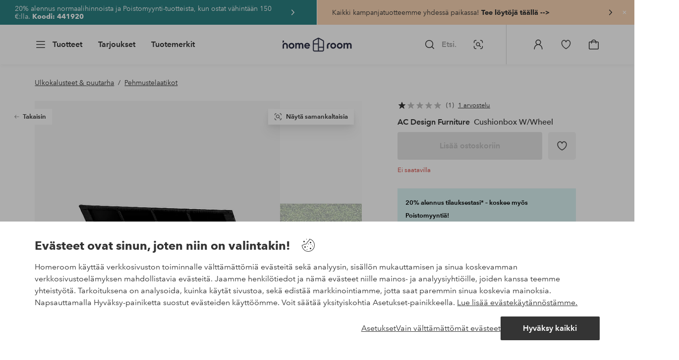

--- FILE ---
content_type: text/html; charset=utf-8
request_url: https://www.homeroom.fi/nordform/pehmustelaatikko-pyorilla-133x55-cm/1737357-02
body_size: 134086
content:
<!doctype html>
<html data-n-head-ssr lang="fi-FI" data-n-head="%7B%22lang%22:%7B%22ssr%22:%22fi-FI%22%7D%7D">
  <head >
    <meta data-n-head="ssr" charset="utf-8"><meta data-n-head="ssr" name="viewport" content="width=device-width, initial-scale=1"><meta data-n-head="ssr" data-hid="detectify-verification" name="detectify-verification" content="04c7332f144fab544dca443e4c171464"><meta data-n-head="ssr" data-hid="mobile-web-app-capable" name="mobile-web-app-capable" content="yes"><meta data-n-head="ssr" data-hid="apple-mobile-web-app-capable" name="apple-mobile-web-app-capable" content="yes"><meta data-n-head="ssr" data-hid="apple-mobile-web-app-status-bar-style" name="apple-mobile-web-app-status-bar-style" content="default"><meta data-n-head="ssr" data-hid="apple-mobile-web-app-title" name="apple-mobile-web-app-title" content="Homeroom"><meta data-n-head="ssr" data-hid="format-detection" name="format-detection" content="telephone=no"><meta data-n-head="ssr" data-hid="theme-color" name="theme-color" content="#ffffff"><meta data-n-head="ssr" data-hid="msapplication-TileColor" name="msapplication-TileColor" content="#ffffff"><meta data-n-head="ssr" data-hid="description" name="description" content="Tässä toiminnallisessa säilytyslaatikossa terassille tai terassille on komeat värit - musta tai beige - ja paljon tilaa. Laatikko näyttää hyvältä terassilla ja puutarhassa, ja koska materiaalit ovat huoltovapaita, ne säilyttävät tyynyjäsi jne. Turvallinen. Kannen sisällä on kaasusäiliöt, jotka pitävät sen auki tai kiinni. Tässä mallissa on pyörät. Rottinki ulkokuori on erittäin kaunis ja sekä joustava että kestävä.mahtuu jopa 75 kg. Sisämitat: leveys: 123 cm x syvyys: 45 cm x korkeus: 51 cm."><meta data-n-head="ssr" property="og:title" content="Cushionbox W/Wheel"><meta data-n-head="ssr" property="og:type" content="product"><meta data-n-head="ssr" property="og:url" content="https://www.homeroom.fi/nordform/pehmustelaatikko-pyorilla-133x55-cm/1737357-02"><meta data-n-head="ssr" property="og:description" content="Tässä toiminnallisessa säilytyslaatikossa terassille tai terassille on komeat värit - musta tai beige - ja paljon tilaa. Laatikko näyttää hyvältä terassilla ja puutarhassa, ja koska materiaalit ovat huoltovapaita, ne säilyttävät tyynyjäsi jne. Turvallinen. Kannen sisällä on kaasusäiliöt, jotka pitävät sen auki tai kiinni. Tässä mallissa on pyörät. Rottinki ulkokuori on erittäin kaunis ja sekä joustava että kestävä.&lt;br/&gt;mahtuu jopa 75 kg. Sisämitat: leveys: 123 cm x syvyys: 45 cm x korkeus: 51 cm."><meta data-n-head="ssr" property="og:image" content="https://assets.ellosgroup.com/i/ellos/hom_1737357-02_Fs"><meta data-n-head="ssr" property="og:site_name" content="Homeroom"><meta data-n-head="ssr" property="product:price:amount" content="209.99"><meta data-n-head="ssr" property="product:price:currency" content="EUR"><title>Cushionbox W/Wheel - Musta - Ulkokalusteet &amp; puutarha | Homeroom</title><link data-n-head="ssr" rel="apple-touch-icon" href="/icons/ios-512.png"><link data-n-head="ssr" rel="mask-icon" href="/icons/safari-pinned-tab.svg" color="#000000"><link data-n-head="ssr" rel="shortcut icon" type="image/x-icon" href="/icons/favicon.ico"><link data-n-head="ssr" rel="icon" type="image/x-icon" href="/icons/favicon.ico"><link data-n-head="ssr" rel="icon" type="image/png" sizes="32x32" href="/icons/favicon-32.png"><link data-n-head="ssr" rel="icon" type="image/png" sizes="16x16" href="/icons/favicon-16.png"><link data-n-head="ssr" rel="icon" type="image/png" sizes="24x24" href="/icons/favicon-xl.png"><link data-n-head="ssr" rel="apple-touch-startup-image" media="(device-width: 320px) and (device-height: 568px) and (-webkit-device-pixel-ratio: 2)" href="/splashscreens/iphone5_splash.png"><link data-n-head="ssr" rel="apple-touch-startup-image" media="(device-width: 375px) and (device-height: 667px) and (-webkit-device-pixel-ratio: 2)" href="/splashscreens/iphone6_splash.png"><link data-n-head="ssr" rel="apple-touch-startup-image" media="(device-width: 621px) and (device-height: 1104px) and (-webkit-device-pixel-ratio: 3)" href="/splashscreens/iphoneplus_splash.png"><link data-n-head="ssr" rel="apple-touch-startup-image" media="(device-width: 375px) and (device-height: 812px) and (-webkit-device-pixel-ratio: 3)" href="/splashscreens/iphonex_splash.png"><link data-n-head="ssr" rel="apple-touch-startup-image" media="(device-width: 414px) and (device-height: 896px) and (-webkit-device-pixel-ratio: 2)" href="/splashscreens/iphonexr_splash.png"><link data-n-head="ssr" rel="apple-touch-startup-image" media="(device-width: 414px) and (device-height: 896px) and (-webkit-device-pixel-ratio: 3)" href="/splashscreens/iphonexsmax_splash.png"><link data-n-head="ssr" rel="apple-touch-startup-image" media="(device-width: 768px) and (device-height: 1024px) and (-webkit-device-pixel-ratio: 2)" href="/splashscreens/ipad_splash.png"><link data-n-head="ssr" rel="apple-touch-startup-image" media="(device-width: 834px) and (device-height: 1112px) and (-webkit-device-pixel-ratio: 2)" href="/splashscreens/ipadpro1_splash.png"><link data-n-head="ssr" rel="apple-touch-startup-image" media="(device-width: 834px) and (device-height: 1194px) and (-webkit-device-pixel-ratio: 2)" href="/splashscreens/ipadpro3_splash.png"><link data-n-head="ssr" rel="apple-touch-startup-image" media="(device-width: 1024px) and (device-height: 1366px) and (-webkit-device-pixel-ratio: 2)" href="/splashscreens/ipadpro2_splash.png"><link data-n-head="ssr" rel="preconnect" href="https://assets.ellosgroup.com" crossorigin="true"><link data-n-head="ssr" rel="preconnect" href="https://static.ellosgroup.com" crossorigin="true"><link data-n-head="ssr" rel="preconnect" href="https://ellos.a.bigcontent.io" crossorigin="true"><link data-n-head="ssr" rel="preconnect" href="https://c1.amplience.net" crossorigin="true"><link data-n-head="ssr" rel="dns-prefetch" href="https://adservice.google.com"><link data-n-head="ssr" rel="dns-prefetch" href="https://gtm.homeroom.fi"><link data-n-head="ssr" rel="canonical" href="https://www.homeroom.fi/nordform/pehmustelaatikko-pyorilla-133x55-cm/1737357-02"><script data-n-head="ssr" src="https://gtm.homeroom.fi/gtm.js?id=GTM-PXGL5Z84" async></script><script data-n-head="ssr" type="application/ld+json">{"@context":"https://schema.org/","@type":"Product","name":"Cushionbox W/Wheel","color":"Musta","image":["https://assets.ellosgroup.com/i/ellos/hom_1737357-02_Fs","https://assets.ellosgroup.com/i/ellos/hom_1737357-02_Bs","https://assets.ellosgroup.com/i/ellos/hom_1737357-02_De_01","https://assets.ellosgroup.com/i/ellos/hom_1737357-02_De_02","https://assets.ellosgroup.com/i/ellos/hom_1737357-02_De_03"],"description":["Tässä toiminnallisessa säilytyslaatikossa terassille tai terassille on komeat värit - musta tai beige - ja paljon tilaa. Laatikko näyttää hyvältä terassilla ja puutarhassa, ja koska materiaalit ovat huoltovapaita, ne säilyttävät tyynyjäsi jne. Turvallinen. Kannen sisällä on kaasusäiliöt, jotka pitävät sen auki tai kiinni. Tässä mallissa on pyörät. Rottinki ulkokuori on erittäin kaunis ja sekä joustava että kestävä.&lt;br/&gt;mahtuu jopa 75 kg. Sisämitat: leveys: 123 cm x syvyys: 45 cm x korkeus: 51 cm."],"sku":"1737357-02","offers":{"@type":"Offer","url":"https://www.homeroom.fi/nordform/pehmustelaatikko-pyorilla-133x55-cm/1737357-02","priceCurrency":"EUR","price":209.99,"availability":"https://schema.org/OutOfStock"},"brand":{"@type":"Brand","name":"AC Design Furniture","url":"https://www.homeroom.fi/brand/ac-design-furniture"},"aggregateRating":{"@type":"AggregateRating","ratingValue":1,"reviewCount":1},"review":[{"@type":"Review","author":{"@type":"Person","name":"Heidi B"},"datePublished":"2023-10-28","description":"Laatikon punoskuvio on porrastettu ja täysin vinossa. Kassalla ei näytä!!!","name":".","reviewRating":{"@type":"Rating","bestRating":5,"ratingValue":1,"worstRating":1}}]}</script><script data-n-head="ssr" type="application/ld+json">{"@context":"https://schema.org","@type":"BreadcrumbList","itemListElement":[{"@type":"ListItem","position":1,"item":{"@id":"https://www.homeroom.fi/ulkokalusteet-puutarha","name":"Ulkokalusteet &amp; puutarha"}},{"@type":"ListItem","position":2,"item":{"@id":"https://www.homeroom.fi/ulkokalusteet-puutarha/pehmustelaatikot","name":"Pehmustelaatikot"}}]}</script><link rel="preload" href="/_nuxt/bd08f92.js" as="script"><link rel="preload" href="/_nuxt/45702d1.js" as="script"><link rel="preload" href="/_nuxt/40ed060.js" as="script"><link rel="preload" href="/_nuxt/8869039.js" as="script"><link rel="preload" href="/_nuxt/12eb184.js" as="script"><link rel="preload" href="/_nuxt/08ecb01.js" as="script"><link rel="preload" href="/_nuxt/d5a0e25.js" as="script"><link rel="preload" href="/_nuxt/d314af3.js" as="script"><link rel="preload" href="/_nuxt/b673827.js" as="script"><link rel="preload" href="/_nuxt/2e8912c.js" as="script"><link rel="preload" href="/_nuxt/5d7d1a2.js" as="script"><link rel="preload" href="/_nuxt/7b247e3.js" as="script"><link rel="preload" href="/_nuxt/fbb0360.js" as="script"><link rel="preload" href="/_nuxt/2391489.js" as="script"><link rel="preload" href="/_nuxt/c0ba806.js" as="script"><link rel="preload" href="/_nuxt/f3bf60f.js" as="script"><link rel="preload" href="/_nuxt/0b1dede.js" as="script"><link rel="preload" href="/_nuxt/c7ae72f.js" as="script"><link rel="preload" href="/_nuxt/6e0ba60.js" as="script"><link rel="preload" href="/_nuxt/c59997d.js" as="script"><link rel="preload" href="/_nuxt/a28653d.js" as="script"><link rel="preload" href="/_nuxt/69cc6d5.js" as="script"><link rel="preload" href="/_nuxt/5331ecd.js" as="script"><link rel="preload" href="/_nuxt/95230e8.js" as="script"><link rel="preload" href="/_nuxt/21495b2.js" as="script"><link rel="preload" href="/_nuxt/47a932a.js" as="script"><link rel="preload" href="/_nuxt/7dacb52.js" as="script"><link rel="preload" href="/_nuxt/c10a455.js" as="script"><link rel="preload" href="/_nuxt/9f07dfa.js" as="script"><link rel="preload" href="/_nuxt/af4f156.js" as="script"><link rel="preload" href="/_nuxt/bbb6cca.js" as="script"><link rel="preload" href="/_nuxt/38d8507.js" as="script"><link rel="preload" href="/_nuxt/b7c3223.js" as="script"><link rel="preload" href="/_nuxt/52908de.js" as="script"><link rel="preload" href="/_nuxt/4b99525.js" as="script"><style data-vue-ssr-id="685ef19c:0 734d8a41:0 ef6f316e:0 5ef25ab8:0 09706a6c:0 5e81a75b:0 e20ecc56:0 71188183:0 dfa95bda:0 a59481b2:0 52d13258:0 2f225152:0 7e164e81:0 b59b83a6:0 b070a8f2:0 ece4ffa6:0 3f95dfa1:0 07076f88:0 b11153e6:0 6b8d5cec:0 51a913b4:0 1df9728f:0 11e7f1e7:0 1a5d4155:0 3075c77e:0 6e226df2:0 17039804:0 d25559b2:0 8ab4722c:0 4e4c58b4:0 3c2fe52c:0 109cc99b:0 44f7dbec:0 f08318d0:0 5b4ba83e:0 45433dbc:0 140da3e3:0 22ea093e:0 4029eb26:0 5286fc20:0 1457489a:0 3db2e3fc:0 7cedc6e1:0 461a142d:0 fa49dde4:0 c2413316:0 64eb4d04:0 372c0d10:0 440d09cb:0">.vue-advanced-cropper{direction:ltr;max-height:100%;max-width:100%;position:relative;text-align:center;-webkit-user-select:none;user-select:none}.vue-advanced-cropper__stretcher{max-height:100%;max-width:100%;pointer-events:none;position:relative}.vue-advanced-cropper__image{max-width:none!important;position:absolute;transform-origin:center;-webkit-user-select:none;user-select:none}.vue-advanced-cropper__background,.vue-advanced-cropper__foreground{background:#000;left:50%;opacity:1;position:absolute;top:50%;transform:translate(-50%,-50%)}.vue-advanced-cropper__foreground{opacity:.5}.vue-advanced-cropper__boundaries{left:50%;opacity:1;position:absolute;top:50%;transform:translate(-50%,-50%)}.vue-advanced-cropper__cropper-wrapper{height:100%;width:100%}.vue-advanced-cropper__image-wrapper{height:100%;overflow:hidden;position:absolute;width:100%}.vue-advanced-cropper__stencil-wrapper{position:absolute}.vue-simple-handler{background:#fff;display:block;height:10px;width:10px}.vue-rectangle-stencil{box-sizing:border-box}.vue-rectangle-stencil,.vue-rectangle-stencil__preview{height:100%;position:absolute;width:100%}.vue-rectangle-stencil--movable{cursor:move}.vue-circle-stencil{box-sizing:initial;cursor:move;height:100%;position:absolute;width:100%}.vue-circle-stencil__preview{border-radius:50%;height:100%;position:absolute;width:100%}.vue-circle-stencil--movable{cursor:move}.vue-simple-line{background:0 0;border:0 solid #ffffff4d;transition:border .5s}.vue-simple-line--north,.vue-simple-line--south{height:0;width:100%}.vue-simple-line--east,.vue-simple-line--west{height:100%;width:0}.vue-simple-line--east{border-right-width:1px}.vue-simple-line--west{border-left-width:1px}.vue-simple-line--south{border-bottom-width:1px}.vue-simple-line--north{border-top-width:1px}.vue-simple-line--hover{border-color:#fff;opacity:1}.vue-bounding-box{height:100%;position:relative;width:100%}.vue-bounding-box__handler{position:absolute}.vue-bounding-box__handler--west-north{left:0;top:0}.vue-bounding-box__handler--north{left:50%;top:0}.vue-bounding-box__handler--east-north{left:100%;top:0}.vue-bounding-box__handler--east{left:100%;top:50%}.vue-bounding-box__handler--east-south{left:100%;top:100%}.vue-bounding-box__handler--south{left:50%;top:100%}.vue-bounding-box__handler--west-south{left:0;top:100%}.vue-bounding-box__handler--west{left:0;top:50%}.vue-handler-wrapper{height:30px;position:absolute;transform:translate(-50%,-50%);width:30px}.vue-handler-wrapper__draggable{align-items:center;display:flex;height:100%;justify-content:center;width:100%}.vue-handler-wrapper--west-north{cursor:nw-resize}.vue-handler-wrapper--north{cursor:n-resize}.vue-handler-wrapper--east-north{cursor:ne-resize}.vue-handler-wrapper--east{cursor:e-resize}.vue-handler-wrapper--east-south{cursor:se-resize}.vue-handler-wrapper--south{cursor:s-resize}.vue-handler-wrapper--west-south{cursor:sw-resize}.vue-handler-wrapper--west{cursor:w-resize}.vue-handler-wrapper--disabled{cursor:auto}.vue-line-wrapper{align-items:center;background:0 0;display:flex;justify-content:center;position:absolute}.vue-line-wrapper--north,.vue-line-wrapper--south{height:12px;left:0;transform:translateY(-50%);width:100%}.vue-line-wrapper--north{cursor:n-resize;top:0}.vue-line-wrapper--south{cursor:s-resize;top:100%}.vue-line-wrapper--east,.vue-line-wrapper--west{height:100%;top:0;transform:translateX(-50%);width:12px}.vue-line-wrapper--east{cursor:e-resize;left:100%}.vue-line-wrapper--west{cursor:w-resize;left:0}.vue-line-wrapper--disabled{cursor:auto}.vue-draggable-area{position:relative}.vue-preview-result{box-sizing:border-box;height:100%;overflow:hidden;position:absolute;width:100%}.vue-preview-result__wrapper{position:absolute}.vue-preview-result__image{max-width:none!important;pointer-events:none;position:relative;transform-origin:center;-webkit-user-select:none;user-select:none}.vue-preview{box-sizing:border-box;overflow:hidden;position:relative}.vue-preview--fill,.vue-preview__wrapper{height:100%;position:absolute;width:100%}.vue-preview__image{max-width:none!important;pointer-events:none;position:absolute;transform-origin:center;-webkit-user-select:none;user-select:none}
.nuxt-progress{background-color:#000;height:2px;left:0;opacity:1;position:fixed;right:0;top:0;transition:width .1s,opacity .4s;width:0;z-index:999999}.nuxt-progress.nuxt-progress-notransition{transition:none}.nuxt-progress-failed{background-color:red}
html{line-height:1.15;-ms-text-size-adjust:100%;-webkit-text-size-adjust:100%;-webkit-font-smoothing:antialiased;-moz-font-smoothing:antialiased;-moz-osx-font-smoothing:grayscale}body{margin:0}h1{font-size:2em}h1,h2,h3,h4,h5,h6,p{margin:0;padding:0}main{display:block}hr{box-sizing:initial;height:0;overflow:visible}pre{font-family:monospace,monospace;font-size:1em}a{background-color:initial;-webkit-text-decoration-skip:objects;color:#000;-webkit-text-decoration:none;text-decoration:none}abbr[title]{border-bottom:none;-webkit-text-decoration:underline;text-decoration:underline;-webkit-text-decoration:underline dotted;text-decoration:underline dotted}b,strong{font-weight:bolder}code,kbd,samp{font-family:monospace,monospace;font-size:1em}small{font-size:80%}sub,sup{font-size:75%;line-height:0;position:relative;vertical-align:initial}sub{bottom:-.25em}sup{top:-.5em}svg:not(:root){overflow:hidden}button,input,optgroup,select,textarea{font-family:"Avenir",sans-serif;font-size:100%;line-height:1.15;margin:0}button,input{overflow:visible}button,select{text-transform:none}[type=reset],[type=submit],button{-webkit-appearance:button}[type=button]::-moz-focus-inner,[type=reset]::-moz-focus-inner,[type=submit]::-moz-focus-inner,button::-moz-focus-inner{border-style:none;padding:0}fieldset{padding:.35em .75em .625em}legend{box-sizing:border-box;color:inherit;display:table;max-width:100%;padding:0;white-space:normal}progress{vertical-align:initial}textarea{overflow:auto}[type=checkbox],[type=radio]{box-sizing:border-box;padding:0}[type=number]::-webkit-inner-spin-button,[type=number]::-webkit-outer-spin-button{height:auto}[type=search]{-webkit-appearance:textfield;outline-offset:-2px}[type=search]::-webkit-search-cancel-button,[type=search]::-webkit-search-decoration{-webkit-appearance:none}::-webkit-file-upload-button{-webkit-appearance:button;font:inherit}details,menu{display:block}summary{display:list-item}[hidden],template{display:none}*,:after,:before{box-sizing:border-box}body>*{-ms-overflow-style:-ms-autohiding-scrollbar}:root{--outline-offset:2px}img{vertical-align:middle}svg{fill:currentColor}.ui-icon-16{height:1rem;width:1rem}.ui-icon-24{height:1.5rem;width:1.5rem}.ui-icon-32{height:2rem;width:2rem}.ui-icon-38{height:2.375rem;width:2.375rem}.ui-icon-solid{box-sizing:initial;padding:.5rem}[class*=ui-flag]{border-radius:1rem}[role=link]{cursor:pointer}[class*=userInput-]:not(.userInput-keyboard) [tabindex],[class*=userInput-]:not(.userInput-keyboard) a,[class*=userInput-]:not(.userInput-keyboard) button,[class*=userInput-]:not(.userInput-keyboard) input,[class*=userInput-]:not(.userInput-keyboard) textarea{outline:none;-webkit-tap-highlight-color:rgba(0,0,0,0)}[tabindex]:focus-visible,a:focus-visible,button:focus-visible,input:focus-visible,textarea:focus-visible{outline:revert;outline-offset:var(--outline-offset)}a:not(:focus-visible),button:not(:focus-visible){outline:none}a:not(:focus-visible).icon-only .icon-label,button:not(:focus-visible).icon-only .icon-label{border:0;clip:rect(0 0 0 0);height:1px;margin:-1px;overflow:hidden;padding:0;position:absolute;width:1px}[class*=cta-]{align-items:center;-webkit-appearance:none;appearance:none;border-radius:.25rem;cursor:pointer;display:flex;flex-wrap:wrap;font-size:.8125rem;font-weight:600;height:2rem;justify-content:center;margin:0;min-width:2rem;padding:0 .5rem;transition:background-color .25s cubic-bezier(.215,.61,.355,1),border-color .25s cubic-bezier(.215,.61,.355,1),color .25s cubic-bezier(.215,.61,.355,1)}[class*=cta-]:disabled{cursor:default;pointer-events:none}[class*=cta-].icon-only{width:2rem}[class*=cta-].icon-only span:not(.slider-icons):not(.media-image){margin:0 .4375rem}[class*=cta-].icon-only svg{margin:0}[class*=cta-].rounded{border-radius:100%}[class*=cta-]:not(.icon-only) span:not(.media-image){line-height:1.125rem;margin:0 .25rem}[class*=cta-] svg{height:1rem;width:1rem}[class*=cta-outline-grey-m],[class*=cta-outline-midnight-m],[class*=cta-outline-white-m],[class*=cta-solid-black-m],[class*=cta-solid-grey-m],[class*=cta-solid-midnight-m],[class*=cta-solid-odyssey-m],[class*=cta-solid-primary-m],[class*=cta-solid-secondary-m],[class*=cta-solid-white-m]{font-size:.875rem;height:2.5rem;min-width:2.5rem;padding:0 .625rem}[class*=cta-outline-grey-m].icon-only,[class*=cta-outline-midnight-m].icon-only,[class*=cta-outline-white-m].icon-only,[class*=cta-solid-black-m].icon-only,[class*=cta-solid-grey-m].icon-only,[class*=cta-solid-midnight-m].icon-only,[class*=cta-solid-odyssey-m].icon-only,[class*=cta-solid-primary-m].icon-only,[class*=cta-solid-secondary-m].icon-only,[class*=cta-solid-white-m].icon-only{width:2.5rem}[class*=cta-outline-grey-m]:not(.icon-only) span:not(.media-image),[class*=cta-outline-midnight-m]:not(.icon-only) span:not(.media-image),[class*=cta-outline-white-m]:not(.icon-only) span:not(.media-image),[class*=cta-solid-black-m]:not(.icon-only) span:not(.media-image),[class*=cta-solid-grey-m]:not(.icon-only) span:not(.media-image),[class*=cta-solid-midnight-m]:not(.icon-only) span:not(.media-image),[class*=cta-solid-odyssey-m]:not(.icon-only) span:not(.media-image),[class*=cta-solid-primary-m]:not(.icon-only) span:not(.media-image),[class*=cta-solid-secondary-m]:not(.icon-only) span:not(.media-image),[class*=cta-solid-white-m]:not(.icon-only) span:not(.media-image){line-height:1.25rem}[class*=cta-outline-grey-m]:not(.icon-only) span:not(.media-image):first-child,[class*=cta-outline-midnight-m]:not(.icon-only) span:not(.media-image):first-child,[class*=cta-outline-white-m]:not(.icon-only) span:not(.media-image):first-child,[class*=cta-solid-black-m]:not(.icon-only) span:not(.media-image):first-child,[class*=cta-solid-grey-m]:not(.icon-only) span:not(.media-image):first-child,[class*=cta-solid-midnight-m]:not(.icon-only) span:not(.media-image):first-child,[class*=cta-solid-odyssey-m]:not(.icon-only) span:not(.media-image):first-child,[class*=cta-solid-primary-m]:not(.icon-only) span:not(.media-image):first-child,[class*=cta-solid-secondary-m]:not(.icon-only) span:not(.media-image):first-child,[class*=cta-solid-white-m]:not(.icon-only) span:not(.media-image):first-child{margin:0 .25rem 0 .375rem}[class*=cta-outline-grey-m]:not(.icon-only) span:not(.media-image):last-child,[class*=cta-outline-midnight-m]:not(.icon-only) span:not(.media-image):last-child,[class*=cta-outline-white-m]:not(.icon-only) span:not(.media-image):last-child,[class*=cta-solid-black-m]:not(.icon-only) span:not(.media-image):last-child,[class*=cta-solid-grey-m]:not(.icon-only) span:not(.media-image):last-child,[class*=cta-solid-midnight-m]:not(.icon-only) span:not(.media-image):last-child,[class*=cta-solid-odyssey-m]:not(.icon-only) span:not(.media-image):last-child,[class*=cta-solid-primary-m]:not(.icon-only) span:not(.media-image):last-child,[class*=cta-solid-secondary-m]:not(.icon-only) span:not(.media-image):last-child,[class*=cta-solid-white-m]:not(.icon-only) span:not(.media-image):last-child{margin:0 .375rem 0 .25rem}[class*=cta-outline-grey-m]:not(.icon-only) span:not(.media-image):only-child,[class*=cta-outline-midnight-m]:not(.icon-only) span:not(.media-image):only-child,[class*=cta-outline-white-m]:not(.icon-only) span:not(.media-image):only-child,[class*=cta-solid-black-m]:not(.icon-only) span:not(.media-image):only-child,[class*=cta-solid-grey-m]:not(.icon-only) span:not(.media-image):only-child,[class*=cta-solid-midnight-m]:not(.icon-only) span:not(.media-image):only-child,[class*=cta-solid-odyssey-m]:not(.icon-only) span:not(.media-image):only-child,[class*=cta-solid-primary-m]:not(.icon-only) span:not(.media-image):only-child,[class*=cta-solid-secondary-m]:not(.icon-only) span:not(.media-image):only-child,[class*=cta-solid-white-m]:not(.icon-only) span:not(.media-image):only-child{margin:0 .125rem}[class*=cta-outline-grey-m] svg,[class*=cta-outline-midnight-m] svg,[class*=cta-outline-white-m] svg,[class*=cta-solid-black-m] svg,[class*=cta-solid-grey-m] svg,[class*=cta-solid-midnight-m] svg,[class*=cta-solid-odyssey-m] svg,[class*=cta-solid-primary-m] svg,[class*=cta-solid-secondary-m] svg,[class*=cta-solid-white-m] svg{height:1.25rem;width:1.25rem}[class*=cta-outline-grey-l],[class*=cta-outline-midnight-l],[class*=cta-outline-white-l],[class*=cta-solid-black-l],[class*=cta-solid-grey-l],[class*=cta-solid-midnight-l],[class*=cta-solid-odyssey-l],[class*=cta-solid-primary-l],[class*=cta-solid-secondary-l],[class*=cta-solid-white-l]{font-size:1rem;height:3rem;min-width:3rem;padding:0 .75rem}[class*=cta-outline-grey-l].icon-only,[class*=cta-outline-midnight-l].icon-only,[class*=cta-outline-white-l].icon-only,[class*=cta-solid-black-l].icon-only,[class*=cta-solid-grey-l].icon-only,[class*=cta-solid-midnight-l].icon-only,[class*=cta-solid-odyssey-l].icon-only,[class*=cta-solid-primary-l].icon-only,[class*=cta-solid-secondary-l].icon-only,[class*=cta-solid-white-l].icon-only{width:3rem}[class*=cta-outline-grey-l]:not(.icon-only) span:not(.media-image),[class*=cta-outline-midnight-l]:not(.icon-only) span:not(.media-image),[class*=cta-outline-white-l]:not(.icon-only) span:not(.media-image),[class*=cta-solid-black-l]:not(.icon-only) span:not(.media-image),[class*=cta-solid-grey-l]:not(.icon-only) span:not(.media-image),[class*=cta-solid-midnight-l]:not(.icon-only) span:not(.media-image),[class*=cta-solid-odyssey-l]:not(.icon-only) span:not(.media-image),[class*=cta-solid-primary-l]:not(.icon-only) span:not(.media-image),[class*=cta-solid-secondary-l]:not(.icon-only) span:not(.media-image),[class*=cta-solid-white-l]:not(.icon-only) span:not(.media-image){margin:0 .25rem}[class*=cta-outline-grey-l] svg,[class*=cta-outline-midnight-l] svg,[class*=cta-outline-white-l] svg,[class*=cta-solid-black-l] svg,[class*=cta-solid-grey-l] svg,[class*=cta-solid-midnight-l] svg,[class*=cta-solid-odyssey-l] svg,[class*=cta-solid-primary-l] svg,[class*=cta-solid-secondary-l] svg,[class*=cta-solid-white-l] svg{height:1.5rem;width:1.5rem}[class*=cta-outline-midnight-xl],[class*=cta-outline-white-xl],[class*=cta-solid-black-xl],[class*=cta-solid-grey-xl],[class*=cta-solid-midnight-xl],[class*=cta-solid-odyssey-xl],[class*=cta-solid-primary-xl],[class*=cta-solid-secondary-xl],[class*=cta-solid-white-xl]{font-size:1rem;height:3.5rem;min-width:3.5rem;padding:0 1rem}[class*=cta-outline-midnight-xl].icon-only,[class*=cta-outline-white-xl].icon-only,[class*=cta-solid-black-xl].icon-only,[class*=cta-solid-grey-xl].icon-only,[class*=cta-solid-midnight-xl].icon-only,[class*=cta-solid-odyssey-xl].icon-only,[class*=cta-solid-primary-xl].icon-only,[class*=cta-solid-secondary-xl].icon-only,[class*=cta-solid-white-xl].icon-only{width:3.5rem}[class*=cta-outline-midnight-xl]:not(.icon-only) svg:not(.media-image):first-child,[class*=cta-outline-midnight-xl]:not(.icon-only) svg:not(.media-image):last-child,[class*=cta-outline-white-xl]:not(.icon-only) svg:not(.media-image):first-child,[class*=cta-outline-white-xl]:not(.icon-only) svg:not(.media-image):last-child,[class*=cta-solid-black-xl]:not(.icon-only) svg:not(.media-image):first-child,[class*=cta-solid-black-xl]:not(.icon-only) svg:not(.media-image):last-child,[class*=cta-solid-grey-xl]:not(.icon-only) svg:not(.media-image):first-child,[class*=cta-solid-grey-xl]:not(.icon-only) svg:not(.media-image):last-child,[class*=cta-solid-midnight-xl]:not(.icon-only) svg:not(.media-image):first-child,[class*=cta-solid-midnight-xl]:not(.icon-only) svg:not(.media-image):last-child,[class*=cta-solid-odyssey-xl]:not(.icon-only) svg:not(.media-image):first-child,[class*=cta-solid-odyssey-xl]:not(.icon-only) svg:not(.media-image):last-child,[class*=cta-solid-primary-xl]:not(.icon-only) svg:not(.media-image):first-child,[class*=cta-solid-primary-xl]:not(.icon-only) svg:not(.media-image):last-child,[class*=cta-solid-secondary-xl]:not(.icon-only) svg:not(.media-image):first-child,[class*=cta-solid-secondary-xl]:not(.icon-only) svg:not(.media-image):last-child,[class*=cta-solid-white-xl]:not(.icon-only) svg:not(.media-image):first-child,[class*=cta-solid-white-xl]:not(.icon-only) svg:not(.media-image):last-child{margin:0 .25rem}[class*=cta-outline-midnight-xl] svg,[class*=cta-outline-white-xl] svg,[class*=cta-solid-black-xl] svg,[class*=cta-solid-grey-xl] svg,[class*=cta-solid-midnight-xl] svg,[class*=cta-solid-odyssey-xl] svg,[class*=cta-solid-primary-xl] svg,[class*=cta-solid-secondary-xl] svg,[class*=cta-solid-white-xl] svg{height:1.5rem;width:1.5rem}[class*=cta-outline]{border-width:.0625rem}body{font-family:"Avenir",Tahoma,sans;font-size:1rem;font-weight:400}body,body a h1,body a h2,body a h3,body a h4,body a h5,body a h6,body a p{color:#343434}h1,h2,h3,h4,h5,h6{font-family:"Avenir",Times,serif;font-weight:500}h1.bold,h2.bold,h3.bold,h4.bold,h5.bold,h6.bold,p.bold{font-weight:700}.h1,h1{font-size:2.25rem}.h2,h2{font-size:2rem}.h3,h3{font-size:1.75rem}.h4,h4{font-size:1.5rem}.h5,h5{font-size:1.25rem}.h6,h6{font-size:1.125rem}p{font-size:1rem}@font-face{font-display:swap;font-family:"Heldane";font-style:normal;font-weight:500;src:url(https://static.ellosgroup.com/homeroom/static/fonts/heldane/heldane-display-web-medium.woff2) format("woff2"),url(https://static.ellosgroup.com/homeroom/static/fonts/heldane/heldane-display-web-medium.eot.woff) format("woff")}@font-face{font-display:swap;font-family:"Heldane";font-style:normal;font-weight:700;src:url(https://static.ellosgroup.com/homeroom/static/fonts/heldane/heldane-display-web-bold.woff2) format("woff2"),url(https://static.ellosgroup.com/homeroom/static/fonts/heldane/heldane-display-web-bold.woff) format("woff")}@font-face{font-display:swap;font-family:"Avenir";font-style:400;src:url(https://static.ellosgroup.com/ellos/static/fonts/avenir/AvenirNextLTPro-Regular.woff2) format("woff2"),url(https://static.ellosgroup.com/ellos/static/fonts/avenir/AvenirNextLTPro-Regular.woff) format("woff")}@font-face{font-display:swap;font-family:"Avenir";font-style:normal;font-weight:500;src:url(https://static.ellosgroup.com/ellos/static/fonts/avenir/AvenirNextLTPro-Medium.woff2) format("woff2"),url(https://static.ellosgroup.com/ellos/static/fonts/avenir/AvenirNextLTPro-Medium.woff) format("woff")}@font-face{font-display:swap;font-family:"Avenir";font-style:normal;font-weight:600;src:url(https://static.ellosgroup.com/ellos/static/fonts/avenir/AvenirNextLTPro-Demi.woff2) format("woff2"),url(https://static.ellosgroup.com/ellos/static/fonts/avenir/AvenirNextLTPro-Demi.woff) format("woff")}@font-face{font-display:swap;font-family:"Avenir";font-style:normal;font-weight:700;src:url(https://static.ellosgroup.com/ellos/static/fonts/avenir/AvenirNextLTPro-Bold.woff2) format("woff2"),url(https://static.ellosgroup.com/ellos/static/fonts/avenir/AvenirNextLTPro-Bold.woff) format("woff")}body,html{width:100%}body{overflow-x:hidden}body *{color:inherit}@media (max-width:74.9375rem){html.overlay{min-height:100%;overflow:hidden}html.overlay body{height:calc(100vh + var(--overlay-offset, 0));min-height:100vh;min-height:-webkit-fill-available;overflow-y:hidden;position:fixed;top:calc(var(--overlay-offset, 0)*-1);z-index:0}}@media (min-width:75em){html.overlay body{height:calc(100vh + var(--overlay-offset));overflow-y:hidden;position:fixed;top:calc(var(--overlay-offset)*-1)}}html body{opacity:1!important}#__nuxt{width:100%}#__nuxt .inline-notification{outline:none}#__nuxt main{position:relative;width:100%}#__nuxt main.prevent-click{pointer-events:none}#__nuxt main .main-overlay{background:#00000052;height:100%;left:0;position:absolute;width:100vw;z-index:5}.content-container{align-items:center;display:flex;flex-direction:column;justify-content:flex-start;width:100%}.content-container .content-inner-container{max-width:100rem;width:100%}.content-container .content-inner-container .content-wrapper{padding:0 1rem;width:100%}@media (min-width:62em) and (max-width:74.9375em){.content-container .content-inner-container .content-wrapper{padding:0 5.46875%}}@media (min-width:75em) and (max-width:87.4375em){.content-container .content-inner-container .content-wrapper{padding:0 5.5%}}@media (min-width:87.5em) and (max-width:99.9375em){.content-container .content-inner-container .content-wrapper{padding:0 5.84%}}@media (min-width:100em){.content-container .content-inner-container .content-wrapper{padding:0 5.75%}}h1.content-block-headline,h2.content-block-headline,h3.content-block-headline,h4.content-block-headline,h5.content-block-headline,h6.content-block-headline{font-size:1.5rem;line-height:1.8125rem}@media (min-width:36em){h1.content-block-headline,h2.content-block-headline,h3.content-block-headline,h4.content-block-headline,h5.content-block-headline,h6.content-block-headline{font-size:1.75rem;line-height:2.0625rem}}@media (min-width:75em){h1.content-block-headline,h2.content-block-headline,h3.content-block-headline,h4.content-block-headline,h5.content-block-headline,h6.content-block-headline{font-size:2rem;line-height:2.375rem}}@media (min-width:100em){h1.content-block-headline,h2.content-block-headline,h3.content-block-headline,h4.content-block-headline,h5.content-block-headline,h6.content-block-headline{font-size:2.25rem;line-height:2.6875rem}}.content-block-top-margin{margin-top:2rem}@media (min-width:36em){.content-block-top-margin{margin-top:2.5rem}}@media (min-width:62em){.content-block-top-margin{margin-top:3rem}}@media (min-width:100em){.content-block-top-margin{margin-top:4rem}}.content-block-bottom-margin{margin-bottom:2rem}@media (min-width:36em){.content-block-bottom-margin{margin-bottom:2.5rem}}@media (min-width:62em){.content-block-bottom-margin{margin-bottom:3.0625rem}}@media (min-width:100em){.content-block-bottom-margin{margin-bottom:4rem}}#bv-mboxzone-lightbox{max-height:100vh!important;min-height:100vh!important;overflow-y:scroll!important;-webkit-overflow-scrolling:touch!important;top:0!important}#bv-mboxzone-lightbox>div{padding:0!important}@media (min-width:62em){#bv-mboxzone-lightbox>div{padding:3.125rem 0!important}}.chatbot-badge .cta.type-solid.variant-my-pages-secondary,.chatbot-badge .cta.type-solid.variant-primary{--cta-background:#343434;--cta-background--hover:#343434;--cta-background--focus:#343434;--cta-background--active:#343434}#chatframe{transition:opacity .3s ease-in-out}html.overlay #chatframe{display:none;opacity:0}
.skip-link-wrapper{left:.75rem;pointer-events:none;position:absolute;top:.75rem;z-index:100}.skip-link{display:flex;transform:translateY(-200%);transition:transform .3s cubic-bezier(.455,.03,.515,.955)}.userInput-keyboard .skip-link:focus,.userInput-mouse .skip-link:hover,.userInput-touch .skip-link:active{transform:translateY(0)}
.cta{--cta-border-radius:4px;--cta-font-weight:600;--cta-font-size:1rem;--cta-padding:0.75rem;--cta-text-padding:0.25rem;--cta-icon-padding:0.25rem}.cta.size-s{--cta-font-size:0.8125rem;--cta-padding:0.5rem;--cta-icon-size:1rem}.cta.size-m{--cta-font-size:0.875rem;--cta-icon-size:1.25rem}.cta.size-l,.cta.size-xl{--cta-font-size:1rem}.cta{--cta-icon-size:1.5rem;--cta-default-transition:background-color 0.25s cubic-bezier(0.215,0.61,0.355,1),border-color 0.25s cubic-bezier(0.215,0.61,0.355,1),color 0.25s cubic-bezier(0.215,0.61,0.355,1);align-items:center;-webkit-appearance:none;appearance:none;background-clip:padding-box;background-color:var(--cta-background);border-color:var(--cta-border);border-radius:var(--cta-border-radius);border-style:solid;border-width:var(--cta-border-width);color:var(--cta-color);cursor:pointer;display:inline-flex;font-size:var(--cta-font-size);font-weight:var(--cta-font-weight);margin:0;min-height:var(--cta-min-height);min-width:var(--cta-min-width);outline:none;padding:0 calc(var(--cta-padding) - var(--cta-border-width));position:relative;transition:var(--cta-default-transition)}a.cta{-webkit-text-decoration:none;text-decoration:none}.cta svg{height:var(--cta-icon-size);width:var(--cta-icon-size)}.cta:disabled,.cta[aria-busy]{cursor:default;pointer-events:none}.cta.icon-only{--cta-padding:0}.cta.icon-only .icon-label{border:0;clip:rect(0 0 0 0);height:1px;margin:-1px;overflow:hidden;padding:0;position:absolute;width:1px}.cta.icon-only .icon-label+span{margin:0 .4375rem}.cta.icon-only svg{margin:0}.cta:not(.icon-only) .contents>span:first-child{padding-left:var(--cta-text-padding)}.cta:not(.icon-only) .contents>span:last-child{padding-right:var(--cta-text-padding)}.cta:not(.icon-only) svg:first-child{margin-right:var(--cta-icon-padding)}.cta:not(.icon-only) svg:last-child{margin-left:var(--cta-icon-padding)}.cta.loading .contents{opacity:0;transition-delay:0s}.cta.loading .loading-dots{color:inherit}.cta.rounded{border-radius:100%}.cta.transparent{background-color:initial;border-width:0;color:inherit}.cta.size-xs{--cta-min-height:1.75rem;--cta-min-width:3.625rem}.cta.size-xs.icon-only{--cta-min-width:1.75rem}.cta.size-s{--cta-min-height:2rem;--cta-min-width:4rem}.cta.size-s.icon-only{--cta-min-width:2rem}.cta.size-m{--cta-min-height:2.5rem;--cta-min-width:4.5rem}.cta.size-m.icon-only{--cta-min-width:2.5rem}.cta.size-l{--cta-min-height:3rem;--cta-min-width:4.875rem}.cta.size-l.icon-only{--cta-min-width:3rem}.cta.size-xl{--cta-min-height:3.5rem;--cta-min-width:5rem}.cta.size-xl.icon-only{--cta-min-width:3.5rem}.userInput-mouse .cta:not(.cta-static):not(:disabled):not(.transparent):hover,.userInput-mouse .cta[aria-busy]:not(:disabled):not(.transparent):not(.cta-static){background-color:var(--cta-background--hover,var(--cta-background));border-color:var(--cta-border--hover,var(--cta-border));color:var(--cta-color--hover,var(--cta-color))}.userInput-keyboard .cta:not(.cta-static):focus,.userInput-keyboard .cta[aria-busy]:not(.cta-static){background-color:var(--cta-background--focus,var(--cta-background--hover,var(--cta-background)));border-color:var(--cta-border--focus,var(--cta-border--hover,var(--cta-border)));color:var(--cta-color--focus,var(--cta-color--hover,var(--cta-color)))}.userInput-keyboard .cta:not(.cta-static):active,.userInput-mouse .cta:not(.cta-static):not(:disabled):not(.transparent):active,.userInput-touch .cta:not(.cta-static):active,.userInput-touch .cta[aria-busy]:not(.cta-static){background-color:var(--cta-background--active,var(--cta-background--hover,var(--cta-background)));border-color:var(--cta-border--active,var(--cta-border--hover,var(--cta-border)));color:var(--cta-color--active,var(--cta-color--hover,var(--cta-color)))}.cta .contents{align-items:center;display:flex;flex-wrap:wrap;justify-content:center;opacity:1;text-align:center;transition:opacity .25s cubic-bezier(.25,.46,.45,.94) .1s;width:100%}.cta .contents .sub-label{position:absolute;top:50%;transform:translateY(-50%);transition:font-size .3s ease,top .3s ease}.cta .contents .sub-label.move{font-size:.6875rem;top:1rem}
.cta.type-solid{--cta-border-width:0px}.cta.type-solid.variant-my-pages-primary,.cta.type-solid.variant-primary{--cta-background:#2b8082;--cta-background--hover:#0f6466;--cta-background--focus:#0f6466;--cta-background--active:#0f6466;--cta-color:#fff}.cta.type-solid.variant-my-pages-secondary,.cta.type-solid.variant-secondary{--cta-background:#f4ece1;--cta-background--hover:#dbd3ca;--cta-background--focus:#b08321;--cta-background--active:#dbd3ca;--cta-color:#343434}.cta.type-solid.variant-1,.cta.type-solid.variant-midnight{--cta-background:#343434;--cta-background--hover:#0a0a0c;--cta-color:#fff}.cta.type-solid.variant-2,.cta.type-solid.variant-odyssey{--cta-background:#474747;--cta-color:#fff}.cta.type-solid.variant-3,.cta.type-solid.variant-white{--cta-background:#fff;--cta-background--hover:#cfcfd1;--cta-color:#343434}.cta.type-solid.variant-4,.cta.type-solid.variant-grey{--cta-background:#e5e5e5;--cta-background--hover:#cfcfd1;--cta-color:#767676}.cta.type-solid.variant-5,.cta.type-solid.variant-black{--cta-background:#000;--cta-background--hover:#474747;--cta-color:#fff}.cta.type-solid.variant-6,.cta.type-solid.variant-coffee{--cta-background:#f5eee6;--cta-background--hover:#e8d8ca;--cta-background--active:#dbc3ad;--cta-border--hover:var(--cta-background--hover);--cta-border--focus:$color-rose;--cta-border--active:var(--cta-background--active);--cta-color:#343434;--cta-border-radius:0.125rem}.cta.type-solid:disabled{--cta-background:#e5e5e5;--cta-color:#bebebe}.cta.type-solid.variant-elpy-primary{--cta-background:#5738bf;--cta-background--hover:#765bcf;--cta-background--active:#452c98;--cta-border--focus:#765bcf;--cta-color:#fff;--cta-border-radius:8px}.cta.type-solid.variant-elpy-secondary{--cta-background:#ededfe;--cta-background--hover:#d5d5fd;--cta-background--active:#a5a5fa;--cta-border--focus:#a5a5fa;--cta-color:#5738bf;--cta-border-radius:8px}
.pre-header-wrapper{color:#fff;display:flex;flex-wrap:wrap;justify-content:center;max-height:4.375rem;position:relative;width:100%;z-index:8}.pre-header-wrapper .button-wrapper{align-items:center;display:flex;height:100%;position:absolute;right:0;top:0}.pre-header-wrapper .button-wrapper .pre-header-close{background:#0000;border-radius:0;height:100%}.pre-header-wrapper .pre-header{align-items:center;background:#a69557;display:flex;flex-grow:1;justify-content:center;width:0}.pre-header-wrapper .pre-header:first-child:not(.single-notification-push){border-right:.0625rem solid #fff}.pre-header-wrapper .pre-header .pre-header-wrap{flex-grow:1}.pre-header-wrapper .pre-header .pre-header-wrap.single-notification-push{display:flex;justify-content:center}.pre-header-wrapper .pre-header .pre-header-wrap .pre-header-notification{align-items:center;display:flex;justify-content:space-between;width:100%}.pre-header-wrapper .pre-header .pre-header-wrap .pre-header-notification .text-wrapper{align-items:center;display:flex;flex-grow:1;margin:1.125rem;max-height:2.1875rem;width:0}.pre-header-wrapper .pre-header .pre-header-wrap .pre-header-notification .text-wrapper.single-notification-push{display:inherit;flex-grow:unset;width:100%}.pre-header-wrapper .pre-header .pre-header-wrap .pre-header-notification .text-wrapper .pre-header-icon{display:flex;flex-shrink:0;height:1.875rem;margin-right:.625rem;width:1.875rem}.pre-header-wrapper .pre-header .pre-header-wrap .pre-header-notification .text-wrapper .pre-header-text{align-items:center;flex-grow:1;font-size:.875rem;line-height:1rem;overflow:hidden;text-overflow:ellipsis;width:0}.pre-header-wrapper .pre-header .pre-header-wrap .pre-header-notification .text-wrapper .pre-header-text .pre-header-title{flex-grow:1;width:0}.pre-header-wrapper .pre-header .pre-header-wrap .pre-header-notification .text-wrapper .pre-header-text .pre-header-description{font-weight:700;white-space:nowrap}@media (min-width:36em){.pre-header-wrapper{height:3.125rem}.pre-header-wrapper .pre-header{padding:0 1.875rem}.pre-header-wrapper .pre-header .pre-header-wrap{flex-grow:auto}.pre-header-wrapper .pre-header .pre-header-wrap .pre-header-notification{width:unset}.pre-header-wrapper .pre-header .pre-header-wrap .pre-header-notification .text-wrapper{margin:0}.pre-header-wrapper .pre-header .pre-header-wrap .pre-header-notification .text-wrapper .pre-header-text{margin-right:1.125rem;width:auto}}@media (min-width:62em){.pre-header-wrapper{flex-wrap:nowrap}.pre-header-wrapper .pre-header{width:100%}.pre-header-wrapper .pre-header:last-child{padding-right:2.5rem;width:calc(100% - 2.5rem)}.pre-header-wrapper .pre-header .pre-header-wrap .pre-header-notification .text-wrapper .pre-header-title{flex-grow:0;width:auto}}@media (min-width:75em){.pre-header-wrapper .pre-header .pre-header-wrap .pre-header-notification .text-wrapper .pre-header-icon{margin-right:1.125rem}.pre-header-wrapper .pre-header .pre-header-wrap .pre-header-notification .text-wrapper .pre-header-icon .pre-header-description{margin-left:1.125rem}}
.header-container{color:#343434;height:4rem;position:relative;width:100%;z-index:10}.header-container .link-description{border:0;clip:rect(0 0 0 0);height:1px;margin:-1px;overflow:hidden;padding:0;position:absolute;width:1px}.header-container.white-color:not(.fixed){color:#fff}.header-container.white-color:not(.fixed) .site-logo{color:inherit}.header-container.no-background,.header-container.shadow-background{left:0;position:absolute;z-index:10}.header-container.no-background header,.header-container.shadow-background header{background:#0000;box-shadow:none}.header-container.no-background header .header-actions .header-action.search .camera-search-wrapper .camera-search-tooltip,.header-container.shadow-background header .header-actions .header-action.search .camera-search-wrapper .camera-search-tooltip{transform:translateZ(0)}.header-container.no-background header .header-actions .header-action.search .camera-search-wrapper .camera-search-tooltip.v-enter,.header-container.no-background header .header-actions .header-action.search .camera-search-wrapper .camera-search-tooltip.v-leave-to,.header-container.shadow-background header .header-actions .header-action.search .camera-search-wrapper .camera-search-tooltip.v-enter,.header-container.shadow-background header .header-actions .header-action.search .camera-search-wrapper .camera-search-tooltip.v-leave-to{opacity:0;transform:translate3d(0,.9375rem,0)}.header-container.shadow-background:before{background:#000;background:linear-gradient(180deg,#00000052,#0000);content:"";height:7.5rem;left:0;position:absolute;top:0;width:100%;z-index:1}.header-container.shadow-background header{z-index:2}.header-container.fixed header{background:#fff;left:0;opacity:0;position:fixed;top:-4rem;z-index:10}.header-container.fixed header .header-actions .header-action.search .camera-search-wrapper .camera-search-tooltip{transform:translate3d(0,.9375rem,0)}.header-container.fixed header .header-actions .header-action.search .camera-search-wrapper .camera-search-tooltip.v-enter,.header-container.fixed header .header-actions .header-action.search .camera-search-wrapper .camera-search-tooltip.v-leave-to{opacity:0;transform:translate3d(0,1.875rem,0)}.header-container.fixed.no-background header,.header-container.fixed.shadow-background header{background:#fff;box-shadow:0 4px 8px 0 #0000000a}.header-container.transition header{transition:opacity .3s ease,transform .3s ease}.header-container a,.header-container button{color:inherit}.header-container>header{box-shadow:0 4px 8px 0 #0000000a;height:4rem;position:relative;transition:background .2s ease;width:100%}.header-container>header .content-container{height:100%;position:relative;z-index:2}.header-container>header .content-container .content-inner-container{height:100%}.header-container>header .header-wrapper{align-items:center;display:flex;flex-wrap:wrap;height:100%;justify-content:space-between;position:relative}.header-container>header .site-logo{color:#2c2f45;left:50%;position:absolute;top:50%;transform:translate(-50%,-50%);width:7.125rem;z-index:1}.header-container>header .site-logo svg{display:block;width:100%}.header-container>header .site-logo a{display:block}.header-container .header-menu{display:flex;flex-wrap:wrap;list-style:none;margin:0;padding:0}.header-container .header-menu li{font-size:1rem;font-weight:600;margin-left:2rem}.header-container .header-menu li:first-child{margin-left:0}.header-container .header-menu button.item{background:none;border:0;font-weight:inherit;padding:0}.header-container .header-menu .item,.header-container .header-menu a{align-items:center;cursor:pointer;display:flex;flex-wrap:wrap;line-height:1.5rem;-webkit-user-select:none;user-select:none}.header-container .header-menu .item:hover span:before,.header-container .header-menu a:hover span:before{opacity:1}.header-container .header-menu svg{margin-right:.75rem}.header-container .header-menu span{display:block;position:relative}.header-container .header-menu span:before{background:currentColor;bottom:0;content:"";height:.125rem;left:50%;opacity:0;position:absolute;transform:translate(-50%);transition:opacity .2s ease;width:100%}.header-container .header-actions{align-items:center;display:flex;flex-direction:row;flex-grow:1;height:100%;position:relative}.header-container .header-actions .header-action{align-items:center;cursor:pointer;display:flex;flex-wrap:wrap;height:3rem;justify-content:center;padding:0;transition:color .2s ease;width:3rem}.header-container .header-actions .header-action:not(:first-child){margin-left:.5rem}.header-container .header-actions .header-action.menu{margin-left:1rem}.header-container .header-actions .header-action.cart{margin-right:-.75rem}.header-container .header-actions .header-action.search{display:flex;flex:10%;flex-wrap:wrap;justify-content:flex-start;width:6.5rem}.header-container .header-actions .header-action.search button{align-items:center;background-color:initial;border:0;cursor:pointer;display:flex;height:3rem;justify-content:center;padding:0}.header-container .header-actions .header-action.search .instant-search-shortcut{min-width:3rem}.header-container .header-actions .header-action.search .instant-search-shortcut span{display:none}.header-container .header-actions .header-action .ui-favorites{stroke:#343434;stroke-width:.03125rem}.header-container .header-actions button.header-action{-webkit-appearance:none;-moz-appearance:none;background:#0000;border:0}.header-container .header-actions .user-menu{display:none}.header-container .header-actions .cart-notification{box-shadow:0 8px 16px 0 #0000000f;position:absolute;right:0;top:5.5rem}.header-container .header-actions .cart-notification.v-enter-active,.header-container .header-actions .cart-notification.v-leave-active{transition:transform .5s cubic-bezier(.25,.46,.45,.94),opacity .5s cubic-bezier(.25,.46,.45,.94)}.header-container .header-actions .cart-notification.v-leave-active{transition-duration:.25s,.25s}.header-container .header-actions .cart-notification.v-enter,.header-container .header-actions .cart-notification.v-leave-to{opacity:0;transform:translate3d(0,1.25rem,0)}.header-container .camera-search-wrapper{display:none;position:relative}.header-container .camera-search-wrapper>button{width:3rem}.header-container .camera-search-wrapper .camera-search-tooltip{align-items:center;background:#fff;border-bottom:.25rem solid #2b8082;border-radius:.25rem;box-shadow:0 8px 16px 0 #0000000f;color:#343434;display:flex;flex-direction:column;flex-wrap:wrap;padding:2rem 1.5rem;position:absolute;right:-6.5rem;text-align:center;top:4rem;transform:translate3d(0,.9375rem,0);transition:transform .2s ease;width:17.5rem}.header-container .camera-search-wrapper .camera-search-tooltip.v-enter-active,.header-container .camera-search-wrapper .camera-search-tooltip.v-leave-active{transition:opacity .4s ease,transform .4s ease}.header-container .camera-search-wrapper .camera-search-tooltip.v-enter,.header-container .camera-search-wrapper .camera-search-tooltip.v-leave-to{opacity:0;transform:translate3d(0,1.875rem,0)}.header-container .camera-search-wrapper .camera-search-tooltip:before{border-color:#0000 #0000 #fff;border-style:solid;border-width:0 .5rem .5rem;content:"";height:0;left:50%;position:absolute;top:-.5rem;transform:translate(-50%) translate3d(.75rem,0,0);width:0}.header-container .camera-search-wrapper .camera-search-tooltip p.underline{color:#2b8082;font-size:.875rem;font-weight:600;letter-spacing:.09375rem;text-transform:uppercase}.header-container .camera-search-wrapper .camera-search-tooltip p:not(.underline){color:#959595;font-weight:500}.header-container .camera-search-wrapper .camera-search-tooltip h4{font-weight:700;line-height:1.8125rem;margin:.125rem 0 .5rem}.header-container .camera-search-wrapper .camera-search-tooltip button{-webkit-appearance:none;appearance:none;background:#0000;cursor:pointer}.header-container .camera-search-wrapper .camera-search-tooltip button.close{border:0;height:3rem;padding:0;position:absolute;right:.25rem;top:.25rem;width:3rem}.header-container .camera-search-wrapper .camera-search-tooltip button.close svg{height:1.5rem;width:1.5rem}.header-container .camera-search-wrapper .camera-search-tooltip button.camera-search{align-items:center;border:.0625rem solid #00000029;border-radius:.25rem;color:#343434;display:flex;flex-wrap:wrap;justify-content:center;margin-top:1rem;padding:.75rem;width:100%}.header-container .camera-search-wrapper .camera-search-tooltip button.camera-search span{font-size:1rem;font-weight:600;margin-left:.25rem}.header-container .header-search-overlay{height:auto;left:0;position:absolute;top:0;width:100%;z-index:2}.header-container .header-search-overlay.v-enter-active,.header-container .header-search-overlay.v-leave-active{transition:opacity .2s cubic-bezier(.25,.46,.45,.94)}.header-container .header-search-overlay.v-enter-active .search-layer,.header-container .header-search-overlay.v-leave-active .search-layer{transition:transform .2s cubic-bezier(.25,.46,.45,.94)}.header-container .header-search-overlay.v-enter,.header-container .header-search-overlay.v-leave-to{opacity:0}.header-container .header-search-overlay.v-enter .search-layer,.header-container .header-search-overlay.v-leave-to .search-layer{transform:translateY(-2rem)}.header-container .header-search-overlay:before{background-color:#00000052;content:"";height:100vh;left:0;pointer-events:auto;position:fixed;top:calc(0px - var(--header-offset, 0px));width:100vw}.header-container .header-search-overlay .search-layer{margin:0 auto}@media (max-width:61.9375rem){.header-container>header .header-menu li:not(:first-child){display:none}.header-container>header .header-menu .navigation-item{height:3rem;margin-left:-.75rem;padding-left:.75rem}.header-container>header .header-menu .navigation-item span{border:0;clip:rect(0 0 0 0);height:1px;margin:-1px;overflow:hidden;padding:0;position:absolute;width:1px}}@media (max-width:35.9375rem){.header-container>header .header-menu{margin-right:-.75rem;order:10}.header-container>header .header-menu li{margin:0}.header-container>header .header-menu .navigation-item{height:3rem;justify-content:center;margin-left:0;padding-left:0;width:3rem}.header-container>header .header-menu svg{margin:0}.header-container>header .site-logo{left:1rem;transform:translateY(-50%)}.header-container .header-actions{flex:0 0 auto;margin-left:auto}.header-container .header-actions .header-action:not(:first-child){margin-left:0}.header-container .header-actions .header-action.cart{margin-right:0}.header-container .header-actions .header-action.search{flex:0 0 auto;width:auto}}@media (min-width:36em){.header-container.no-background>header .header-actions .header-action.search .camera-search-wrapper .camera-search-tooltip,.header-container.shadow-background>header .header-actions .header-action.search .camera-search-wrapper .camera-search-tooltip{transform:translate(-50%) translateZ(0)}.header-container.no-background>header .header-actions .header-action.search .camera-search-wrapper .camera-search-tooltip.v-enter,.header-container.no-background>header .header-actions .header-action.search .camera-search-wrapper .camera-search-tooltip.v-leave-to,.header-container.shadow-background>header .header-actions .header-action.search .camera-search-wrapper .camera-search-tooltip.v-enter,.header-container.shadow-background>header .header-actions .header-action.search .camera-search-wrapper .camera-search-tooltip.v-leave-to{opacity:0;transform:translate(-50%) translate3d(0,.9375rem,0)}.header-container.fixed>header .header-actions .header-action.search .camera-search-wrapper .camera-search-tooltip{transform:translate(-50%) translate3d(0,.9375rem,0)}.header-container.fixed>header .header-actions .header-action.search .camera-search-wrapper .camera-search-tooltip.v-enter,.header-container.fixed>header .header-actions .header-action.search .camera-search-wrapper .camera-search-tooltip.v-leave-to{opacity:0;transform:translate(-50%) translate3d(0,1.875rem,0)}.header-container>header .site-logo{width:8.75rem}.header-container>header .header-actions .user-menu{display:flex;position:relative}.header-container>header .header-actions .user-menu ul.user-menu-list{position:absolute;right:0;top:4.5rem}.header-container>header .header-actions .header-action.search .camera-search-wrapper .camera-search-tooltip{left:50%;right:auto;transform:translate(-50%) translate3d(0,.9375rem,0)}.header-container>header .header-actions .header-action.search .camera-search-wrapper .camera-search-tooltip.v-enter,.header-container>header .header-actions .header-action.search .camera-search-wrapper .camera-search-tooltip.v-leave-to{opacity:0;transform:translate(-50%) translate3d(0,1.875rem,0)}.header-container>header .header-actions .header-action.search .camera-search-wrapper .camera-search-tooltip:before{transform:translate(-50%)}.header-container .camera-search-wrapper{align-items:center;display:initial;display:flex}.header-container .camera-search-wrapper .visual-search-entry{background:none;border:none;margin:0;padding:0}.header-container .camera-search-wrapper .visual-search-entry .ui-icon-visual-search{stroke:#000;stroke-width:.0125rem;transform:scale(1.125)}}@media (min-width:62em){.header-container{height:5rem}.header-container.white-color:not(.fixed) header .header-actions .header-action.search{border-right-color:#ffffff3d}.header-container.white-color:not(.fixed) header .header-actions .header-action.search .instant-search-shortcut span{opacity:.8}.header-container.fixed header{top:-5rem}.header-container>header{height:5rem}.header-container .header-actions{flex-grow:0}.header-container .header-actions .header-action.menu{display:none}.header-container .header-actions .header-action.user{margin-left:1rem}.header-container .header-actions .header-action.search{border-right:.0625rem solid #00000029;cursor:text;height:100%;justify-content:flex-end;margin-right:1.5rem;padding:0 2rem 0 0;transition:border-color .2s ease;width:auto}.header-container .header-actions .header-action.search .instant-search-shortcut span{display:block;font-size:1rem;font-weight:600;margin-left:.75rem;opacity:.42}.header-container .header-actions .header-action.search .camera-search-wrapper{margin-left:1.25rem}.header-container .header-actions .header-action.search .camera-search-wrapper .camera-search-tooltip{top:4rem}}
[class*=icon-notification]{display:block;position:relative}[class*=icon-notification] svg{display:block}[class*=icon-notification] [class*=bubble-count]{position:absolute;right:-.5rem;top:-.5rem}[class*=icon-notification] [class*=bubble-count].animate{animation:bump .3s cubic-bezier(.455,.03,.515,.955)}.icon-notification-s .bubble-count-dot{right:-.125rem;top:0}@keyframes bump{0%{opacity:0;transform:translateY(3px)}15%{opacity:.5}30%{opacity:1;transform:translateY(-3px)}50%{transform:translateY(0)}}[class*=icon-notification] .bubble-count-favorites{background-color:#343434}
.navigation-drawer{background:#00000052;display:flex;height:100%;justify-content:flex-end;left:0;position:fixed;top:0;width:100vw;z-index:20}@media only screen and (max-width:61.9375rem){.navigation-drawer.v-enter-active,.navigation-drawer.v-leave-active{transition:opacity .3s ease}.navigation-drawer.v-enter-active nav,.navigation-drawer.v-leave-active nav{transition:transform .3s ease}.navigation-drawer.v-enter,.navigation-drawer.v-leave-to{opacity:0}.navigation-drawer.v-enter nav,.navigation-drawer.v-leave-to nav{transform:translate3d(0,-1.25rem,0)}.navigation-drawer nav{background:#343434;display:flex;flex-direction:column;overflow:scroll;position:relative;width:100%}.navigation-drawer nav .nav-content-wrapper{height:100%;overflow-x:hidden;overflow-y:scroll;width:100%;-webkit-overflow-scrolling:touch}.navigation-drawer nav header{background:#fff;border-bottom:.0625rem solid #00000029;overflow:hidden;transition:height .3s ease,background .3s ease;width:100%}.navigation-drawer nav header .header-bar{display:flex;flex-wrap:wrap;justify-content:space-between;padding:1.5rem;width:100%}.navigation-drawer nav header .header-bar button.user{transition:background .3s ease,color .3s ease}.navigation-drawer nav header .header-bar button.user.rotate svg{transform:rotate(-180deg)}.navigation-drawer nav header .header-bar button.user svg{transition:transform .3s ease}.navigation-drawer nav header .header-bar button:not(.user){position:absolute;right:1.5rem;top:1.5rem;z-index:2}.navigation-drawer nav header ul.user-menu{list-style:none;margin:0;padding:0 0 1.5rem;width:100%}.navigation-drawer nav header ul.user-menu li{color:#343434;display:flex;flex-wrap:wrap;font-size:1rem;font-weight:500;line-height:1.5rem;padding:.75rem 1.5rem;width:100%}.navigation-drawer nav header ul.user-menu li a{color:#343434;display:flex;flex-wrap:wrap}.navigation-drawer nav header ul.user-menu li svg{margin-right:1rem}.navigation-drawer nav .main-menu-wrapper{background:#fff;width:100%}.navigation-drawer nav .navigation-level-1{min-height:0}.navigation-drawer nav .navigation-level-1.v-enter-active,.navigation-drawer nav .navigation-level-1.v-leave-active{overflow:hidden;transform:translateZ(0);transition:height .3s ease}.navigation-drawer nav .navigation-level-1.v-enter,.navigation-drawer nav .navigation-level-1.v-leave-to{height:0}.navigation-drawer nav ul.navigation-drawer-menu{display:flex;flex-wrap:wrap;list-style:none;margin:0;padding:.5rem 0 1.5rem}.navigation-drawer nav ul.navigation-drawer-menu li{color:#343434;font-size:1rem;transition:background .3s ease;width:100%}.navigation-drawer nav ul.navigation-drawer-menu li.v-enter-active,.navigation-drawer nav ul.navigation-drawer-menu li.v-leave-active{overflow:hidden;transform:translateZ(0);transition:height .3s ease,background .3s ease}.navigation-drawer nav ul.navigation-drawer-menu li.v-enter,.navigation-drawer nav ul.navigation-drawer-menu li.v-leave-to{height:0}.navigation-drawer nav ul.navigation-drawer-menu li.no-children{align-items:center;display:flex;flex-wrap:wrap;height:3rem}.navigation-drawer nav ul.navigation-drawer-menu li.no-children.v-enter,.navigation-drawer nav ul.navigation-drawer-menu li.no-children.v-leave-to{height:0}.navigation-drawer nav ul.navigation-drawer-menu li.no-children.level0{border-bottom:0}.navigation-drawer nav ul.navigation-drawer-menu li.no-children.level0>a,.navigation-drawer nav ul.navigation-drawer-menu li.no-children.level0>span[role=link]{font-weight:700;padding:0 0 0 1.5rem}.navigation-drawer nav ul.navigation-drawer-menu li.no-children>a{align-items:center;color:#343434;display:flex;font-weight:500;height:3rem;padding:0 0 0 2.5rem;width:100%}.navigation-drawer nav ul.navigation-drawer-menu li.expanded{background:#f5f1eb}.navigation-drawer nav ul.navigation-drawer-menu li.expanded>button{font-weight:700}.navigation-drawer nav ul.navigation-drawer-menu li.expanded>button svg{transform:rotate(-180deg)}.navigation-drawer nav ul.navigation-drawer-menu li:not(.level0){position:relative}.navigation-drawer nav ul.navigation-drawer-menu li:not(.level0):before{background:#00000014;content:"";display:block;height:.0625rem;left:0;position:absolute;top:100%;width:100%}.navigation-drawer nav ul.navigation-drawer-menu li:not(.level0):not(.expanded):last-of-type:before{display:none}.navigation-drawer nav ul.navigation-drawer-menu li:not(.level0).expanded:before{top:0}.navigation-drawer nav ul.navigation-drawer-menu li:not(.level0):not(.expanded) button span{transform:translate3d(1rem,0,0)}.navigation-drawer nav ul.navigation-drawer-menu li ul{list-style:none;margin:0;padding:0}.navigation-drawer nav ul.navigation-drawer-menu li a,.navigation-drawer nav ul.navigation-drawer-menu li button{align-items:center;-webkit-appearance:none;appearance:none;background:#0000;border:0;border-radius:0;color:#343434;cursor:pointer;display:flex;flex-wrap:wrap;font-weight:500;height:3rem;justify-content:space-between;line-height:1.5rem;padding:0 1.5rem;width:100%}.navigation-drawer nav ul.navigation-drawer-menu li a span,.navigation-drawer nav ul.navigation-drawer-menu li a svg,.navigation-drawer nav ul.navigation-drawer-menu li button span,.navigation-drawer nav ul.navigation-drawer-menu li button svg{transition:transform .3s ease}.navigation-drawer nav .sub-menu-wrapper{padding:0 0 1.5rem}.navigation-drawer nav .sub-menu-wrapper .navigation-drawer-menu{padding:1.5rem 0}.navigation-drawer nav .sub-menu-wrapper .navigation-drawer-menu li.no-children>a{color:#fff}.navigation-drawer nav ul.navigation-drawer-icon-menu{display:flex;flex-wrap:wrap;list-style:none;margin:0;padding:0 1rem}.navigation-drawer nav ul.navigation-drawer-icon-menu li{align-items:center;display:flex;height:2.5rem;justify-content:center;width:2.5rem}.navigation-drawer nav ul.navigation-drawer-icon-menu li:not(:last-of-type){margin-right:2rem}.navigation-drawer nav ul.navigation-drawer-icon-menu li a{color:#959595}}@media (min-width:62em){.navigation-drawer{align-items:flex-start;display:flex;justify-content:center}.navigation-drawer.v-enter-active,.navigation-drawer.v-leave-active{transition:opacity .3s ease}.navigation-drawer.v-enter-active nav .nav-container,.navigation-drawer.v-leave-active nav .nav-container{transition:transform .3s ease}.navigation-drawer.v-enter,.navigation-drawer.v-leave-to{opacity:0}.navigation-drawer.v-enter nav .nav-container,.navigation-drawer.v-leave-to nav .nav-container{transform:translate3d(0,-2.5rem,0)}.navigation-drawer nav{max-height:100vh;max-width:100rem;overflow-y:scroll;position:relative;width:100%;-webkit-overflow-scrolling:touch}.navigation-drawer nav button.close-navigation-button{align-items:center;-webkit-appearance:none;appearance:none;background:#0000;border:0;border-radius:0;color:#343434;cursor:pointer;display:flex;flex-wrap:wrap;font-size:.875rem;font-weight:600;left:5.7%;margin:0;padding:0;position:absolute;top:1.75rem;z-index:2}.navigation-drawer nav button.close-navigation-button svg{margin-right:.75rem}.navigation-drawer nav button.close-navigation-button span{display:block;transform:translate3d(0,.0625rem,0)}.navigation-drawer nav .nav-container{background:#f5f1eb;display:flex;flex-wrap:wrap;width:100%}.navigation-drawer nav .menu-container{display:flex;flex-direction:column;flex-wrap:wrap;min-height:34.375rem;padding:6rem 0 4.375rem 5.7%;width:100%}.navigation-drawer nav .menu-container .menu-wrapper{position:relative;width:100%}.navigation-drawer nav ul.main-menu{display:flex;flex-wrap:wrap;list-style:none;margin:0;padding:0}.navigation-drawer nav ul.main-menu.v-enter-active,.navigation-drawer nav ul.main-menu.v-leave-active{transition:opacity .3s ease,transform .3s ease}.navigation-drawer nav ul.main-menu.v-leave-active{position:absolute}.navigation-drawer nav ul.main-menu.v-enter,.navigation-drawer nav ul.main-menu.v-leave-to{opacity:0;transform:translate3d(-1.875rem,0,0)}.navigation-drawer nav ul.main-menu li{width:33.2%}.navigation-drawer nav ul.main-menu li:nth-child(odd){margin-right:13.1%}.navigation-drawer nav ul.main-menu li a,.navigation-drawer nav ul.main-menu li button{align-items:center;color:#343434;cursor:pointer;display:flex;font-size:1.5rem;font-weight:700;justify-content:space-between;line-height:1.875rem;padding:.8125rem 0;width:100%}.navigation-drawer nav ul.main-menu li a:hover span:before,.navigation-drawer nav ul.main-menu li button:hover span:before{opacity:1}.navigation-drawer nav ul.main-menu li a.color-ochre,.navigation-drawer nav ul.main-menu li button.color-ochre{color:#2b8082}.navigation-drawer nav ul.main-menu li a.color-ochre span:before,.navigation-drawer nav ul.main-menu li button.color-ochre span:before{background:#2b8082}.navigation-drawer nav ul.main-menu li a.color-sienna,.navigation-drawer nav ul.main-menu li button.color-sienna{color:#9b5e49}.navigation-drawer nav ul.main-menu li a.color-sienna span:before,.navigation-drawer nav ul.main-menu li button.color-sienna span:before{background:#9b5e49}.navigation-drawer nav ul.main-menu li a span,.navigation-drawer nav ul.main-menu li button span{display:block;position:relative}.navigation-drawer nav ul.main-menu li a span:before,.navigation-drawer nav ul.main-menu li button span:before{background:#343434;bottom:-.125rem;content:"";display:block;height:.125rem;left:0;opacity:0;position:absolute;transition:opacity .2s ease;width:100%}.navigation-drawer nav ul.main-menu li button{-webkit-appearance:none;appearance:none;background:#0000;border:0;border-radius:0;margin:0;text-align:left}.navigation-drawer nav .sub-menu-container{display:flex;flex-wrap:wrap;width:100%}.navigation-drawer nav .sub-menu-container.v-enter-active,.navigation-drawer nav .sub-menu-container.v-leave-active{transition:opacity .3s ease,transform .3s ease}.navigation-drawer nav .sub-menu-container.v-leave-active{left:0;position:absolute;top:0}.navigation-drawer nav .sub-menu-container.v-enter,.navigation-drawer nav .sub-menu-container.v-leave-to{opacity:0;position:absolute;transform:translate3d(1.875rem,0,0)}.navigation-drawer nav .sub-menu-container .level1Head{align-items:center;display:flex;flex-wrap:wrap;margin-bottom:1rem;width:100%}.navigation-drawer nav .sub-menu-container .level1Head a{display:flex;position:relative}.navigation-drawer nav .sub-menu-container .level1Head a:hover h4:before{opacity:1}.navigation-drawer nav .sub-menu-container .level1Head a h4{font-family:"Avenir",Tahoma,sans;font-weight:700;position:relative}.navigation-drawer nav .sub-menu-container .level1Head a h4:before{background:#343434;bottom:-.125rem;content:"";display:block;height:.125rem;left:0;opacity:0;position:absolute;transition:opacity .2s ease;width:100%}.navigation-drawer nav .sub-menu-container .level1Head button{margin:0 .75rem 0 0;transform:translate3d(-.625rem,0,0)}.navigation-drawer nav .sub-menu-container .sub-menu-wrapper{display:flex;flex-wrap:wrap;padding-left:3.75rem;width:100%}.navigation-drawer nav ul.highlight-sub-menu,.navigation-drawer nav ul.sub-menu{align-items:flex-start;display:flex;flex-direction:column;list-style:none;margin:0;padding:0}.navigation-drawer nav ul.highlight-sub-menu li,.navigation-drawer nav ul.sub-menu li{padding:.625rem 0}.navigation-drawer nav ul.highlight-sub-menu li a,.navigation-drawer nav ul.sub-menu li a{color:#343434;line-height:1.25rem}.navigation-drawer nav ul.highlight-sub-menu{width:20%}.navigation-drawer nav ul.highlight-sub-menu li a{font-weight:700}.navigation-drawer nav ul.sub-menu{margin-left:4.8%;width:28.5%}.navigation-drawer nav ul.sub-menu li a{font-weight:500}}@media (min-width:75em){.navigation-drawer nav .nav-container{padding:0 25.75rem 0 0}.navigation-drawer nav .nav-container .cover-wrapper{background:#fff;height:34.375rem;position:absolute;right:0;top:0;width:25.75rem}.navigation-drawer nav .nav-container .cover-wrapper .cover-image-wrapper{display:block;height:100%;position:absolute;right:0;top:0;width:100%}.navigation-drawer nav .nav-container .cover-wrapper .cover-image-wrapper.v-enter-active,.navigation-drawer nav .nav-container .cover-wrapper .cover-image-wrapper.v-leave-active{transition:opacity .4s ease}.navigation-drawer nav .nav-container .cover-wrapper .cover-image-wrapper.v-enter,.navigation-drawer nav .nav-container .cover-wrapper .cover-image-wrapper.v-leave-to{opacity:0}.navigation-drawer nav .menu-container{padding-left:7.6%}}@media only screen and (max-width:61.9375rem) and (min-width:36rem){.navigation-drawer.v-enter nav,.navigation-drawer.v-leave-to nav{transform:translate3d(100%,0,0)}.navigation-drawer nav{max-width:50%}}
.product-detail-page.ab_T55 .checkout-wrapper .cta.type-solid.variant-primary,.product-detail-page.ab_T55 .product-shortcut-bar .cta.type-solid.variant-primary{--cta-background:#0f8a0f;--cta-background--hover:#0e7c0e;--cta-background--focus:#0e7c0e;--cta-background--active:#0c6d0c;--cta-color:#fff}.product-detail-page .breadcrumb-bar{padding:.75rem 1rem}.product-detail-page .product-detail-block.gallery{position:relative}.product-detail-page .shop-similar{--shop-similar-offset-h:1rem;align-items:center;-webkit-appearance:none;appearance:none;background:#0000;border:0;cursor:pointer;display:flex;flex-wrap:wrap;left:calc(var(--product-gallery-item-size) - var(--shop-similar-offset-h));padding:0;position:absolute;top:1rem;transform:translate(-100%);z-index:2}.product-detail-page .shop-similar span{display:none}.product-detail-page .shop-similar .icon{align-items:center;background:#ffffffe6;border-radius:1.5rem;box-shadow:0 8px 16px 0 #0000000f;color:#343434;display:flex;height:3rem;justify-content:center;position:relative;width:3rem;z-index:2}.product-detail-page .back-button{left:1rem;position:absolute;top:1rem;z-index:3}.pdp-instashop .instashop-page-container .instashop-page-wrapper{padding-left:0;padding-right:0}.pdp-instashop .instashop-page-container .instashop-page-wrapper .flowbox-description,.pdp-instashop .instashop-page-container .instashop-page-wrapper .flowbox-title{padding:0}.product-details{display:flex;flex-wrap:wrap;justify-content:flex-start;margin-bottom:0;position:relative;width:100%}.product-details .product-details-mobile{display:block}.product-details .product-details-desktop{display:none}.product-details .product-detail-block{width:100%}.product-details .product-detail-block.gallery-list{padding:1.25rem 0}.product-details .product-detail-block .color-picker-container{margin:1rem 0 .5rem 1.25rem}.product-details .product-detail-block.status-eol .favorite-badge--pdp,.product-details .product-detail-block.status-eol .product-size-bar{display:none}.product-details .mobile-padd-wrap{padding-left:1rem;padding-right:1rem}.product-details .mobile-padd-wrap .product-title .brand-name .brand{border-bottom:1px solid #0000;font-weight:600;letter-spacing:0;line-height:1.5rem;margin-right:.25rem;padding-bottom:0;text-transform:capitalize;transition:border-bottom-color .25s cubic-bezier(.215,.61,.355,1)}.product-details .mobile-padd-wrap .product-title .brand-name .brand:hover{border-bottom-color:#000}.product-info{padding:1.25rem 0 0}.product-info h1 span.seo-brand{display:none}.product-info .product-color-picker{margin:0 0 1.5rem;max-width:100%;width:100%}.product-info .product-color-picker .selected-color{color:#767676;margin-top:.5rem}.product-info .name-wrap{display:flex;flex-wrap:wrap;margin-bottom:.5rem}.product-info .name-wrap h1{color:#343434;font-family:"Avenir",Tahoma,sans;font-size:1rem}.product-info .name-wrap h1 .brand-name{font-size:1rem;margin-right:.25rem}.product-info .price-communication.location-pdp .labels-wrapper{display:flex;gap:.5625rem;margin-top:.5625rem}.product-info .price-communication.location-pdp .labels-wrapper .label *{border-radius:.375rem 0 .375rem .375rem}.product-info .product-rating{margin-bottom:.75rem;padding:0 1rem}.product-info .energy-label{margin-bottom:2rem}.product-info .energy-label .energy-label-text:hover{cursor:pointer}.product-info .product-action-wrapper{display:flex;flex-wrap:wrap;width:100%}.product-info .product-action-wrapper .cta.type-solid:disabled,.product-info .product-action-wrapper.has-size-picker{cursor:not-allowed}.product-info .product-action-wrapper .product-size-bar{margin-bottom:.75rem;width:100%}.product-info .product-action-wrapper .size-picker>.cta.type-outline{width:100%}.product-info .product-action-wrapper .checkout-wrapper{flex:1}.product-info .product-action-wrapper .checkout-wrapper .input-field,.product-info .product-action-wrapper .checkout-wrapper [class*="cta type-solid"],.product-info .product-action-wrapper .checkout-wrapper>.email-envelop-large{width:100%}.product-info .product-action-wrapper .favorite-badge--pdp{border-radius:.3125rem;height:3.5rem;margin-left:.75rem;margin-top:0;width:3.5rem}.product-info .product-action-wrapper.measured-fabric .product-size-bar{padding-right:0;width:100%}.product-info .product-action-wrapper.measured-fabric .checkout-wrapper{padding-left:0;width:100%}.product-info .product-action-wrapper.measured-fabric .checkout-wrapper button{width:100%}.product-info .stock-delivery-info{margin:.75rem 0 0;padding:0 1rem}.product-info .stock-delivery-info.measuredFabric{margin-top:-1.3125rem}.product-info .stock-delivery-info .not-available{color:#d6453d;font-size:.8125rem}.product-info .stock-delivery-info p.stock-status{align-items:center;color:#343434;display:flex;flex-wrap:wrap;font-size:.8125rem;font-weight:600;line-height:1.25rem}.product-info .stock-delivery-info p.stock-status span:not(.delivery-date){margin-right:.5rem}.product-info .stock-delivery-info p.stock-status .stock-warning{color:#d6453d}.product-info .sticky-containment{height:0;overflow:hidden;position:relative;width:0}.product-info .product-shortcut-bar{display:flex;margin:0}.product-info .product-shortcut-bar>*{flex:1 0 auto;width:calc(50% - .25rem)}.product-info .product-shortcut-bar>:first-child{margin-right:.5rem}.product-info .product-shortcut-bar>:only-child{margin-right:0;width:auto}.product-info .product-shortcut-bar .thumb-container{display:none}.product-info .product-shortcut-bar .thumb{display:none;margin:0 1rem 0 0;width:2.3125rem}.product-info .product-shortcut-bar .thumb .media-image{background-color:initial}.product-info .sticky-container{margin-bottom:1rem}.product-info .sticky-container.fixed .sticky-wrapper{background-color:#fff}.product-info .sticky-container.fixed .product-shortcut-bar{background-color:#fff;box-shadow:0 .5rem 1rem 0 #0000001a}.product-info .sticky-container.fixed .product-shortcut-bar>*{border-radius:0;width:50%}.product-info .sticky-container.fixed .product-shortcut-bar>:first-child{margin-right:0}.product-info .sticky-container.fixed .product-shortcut-bar .cta.type-outline,.product-info .sticky-container.fixed .product-shortcut-bar [class*=cta-outline]{border-color:#fff}.product-info .sticky-container.fixed .product-shortcut-bar .thumb-container{display:block;width:auto}.product-info .sticky-container.fixed .product-shortcut-bar .thumb-container .thumb{margin:0 auto}.product-info .sticky-container.fixed .product-shortcut-bar .thumb-container+*{flex-grow:2;width:auto}.product-info .sticky-container.fixed .product-shortcut-bar .thumb{display:block}.product-info .transparent-pricing-link{display:inline-flex;font-weight:400;width:auto}.product-gallery-list{margin-top:3rem}.product-declaration-wrapper{align-items:center;display:flex;margin:1.5rem 1rem 0}.product-declaration-wrapper .product-declaration-cta{display:inline-block;font-weight:400}.product-declaration-wrapper svg{transform:translateY(.0625rem)}.pushes-links{display:flex;flex-wrap:wrap;margin-top:3rem;padding:0}.pushes-links ul.product-short-info{align-items:flex-start;display:flex;flex-direction:column;flex-wrap:wrap;list-style-type:none;margin:0;padding:0}.pushes-links ul.product-short-info li{align-items:center;display:flex;min-height:1.5rem;width:auto}.pushes-links ul.product-short-info li:not(:last-child){margin:0 0 1rem}.pushes-links ul.product-short-info li .link{display:flex;width:auto}.pushes-links ul.product-short-info li .link p{color:#767676;font-size:.8125rem;text-transform:none}.pushes-links ul.product-short-info li .link p span{color:#343434;font-weight:600;-webkit-text-decoration:none;text-decoration:none}.pushes-links ul.product-short-info li .icon{align-items:center;background:#f4ece1;border-radius:50%;color:#000;display:flex;height:1.5rem;justify-content:center;margin-right:.75rem;margin-top:.0625rem;width:1.5rem}.pushes-links ul.product-short-info li a{display:flex;width:auto}.pushes-links ul.product-short-info li a p{color:#767676;font-size:.8125rem;text-transform:none}.pushes-links ul.product-short-info li a p span{color:#343434;font-weight:600;-webkit-text-decoration:underline;text-decoration:underline}.elpy-wrapper{margin:0 1rem 1.5rem}.widget-popup .payment-step-action .cta.type-solid:hover:not([disabled]),.widget-popup .payment-step-action [class*=cta-solid-]:hover:not([disabled]){background-color:#765bcf}.product-additional-information{padding:2rem 1rem;width:100%}.additional-information-content{background-color:#fff;box-shadow:0 8px 16px 0 #0000000f;position:relative;z-index:1}.additional-information-content .long-description{border-bottom:.0625rem solid #e5e5e5;display:flex;flex-direction:column;padding:2rem}.additional-information-content .long-description.mobile{border-bottom:0}.additional-information-content .long-description p{font-size:.875rem;letter-spacing:normal;line-height:1.5714285714em;margin:1.5714285714em 0}.additional-information-content .long-description p:first-child{margin-top:0}.additional-information-content .long-description ul{margin:0;padding:1rem}.additional-information-content .long-description .description.truncated{display:-webkit-box;-webkit-line-clamp:5;-webkit-box-orient:vertical;overflow:hidden}.additional-information-content .long-description .download-link{align-items:center;display:flex;margin-bottom:0;margin-top:1.375rem;-webkit-text-decoration:underline;text-decoration:underline}.additional-information-content .long-description .download-link svg{margin-left:-.3125rem;margin-right:.25rem}.additional-information-content .description-show-more{background:#0000;border:none;font-size:.875rem;font-weight:700;line-height:1rem;margin-left:auto;padding:.3125rem 0 .25rem;text-align:right;-webkit-text-decoration:underline;text-decoration:underline}.additional-information-content .long-description-title{font-family:"Avenir",Tahoma,sans;font-size:1rem;font-weight:400;margin-bottom:.9375rem}.additional-information-content .long-description-title a{color:#343434;display:inline-block;font-weight:600;-webkit-text-decoration:underline;text-decoration:underline}.additional-information-content .long-description-title span{color:#343434;font-weight:600}.additional-information-content .fold-out-item{border-bottom:.0625rem solid #e5e5e5}.additional-information-content .fold-out-item>div>button{align-items:center;background:#fff;border:none;cursor:pointer;display:flex;font-size:.875rem;font-weight:500;height:3.75rem;justify-content:space-between;padding:0 1.375rem 0 1.875rem;width:100%}.additional-information-content .fold-out-item .collapsible-pane{align-items:center;display:flex;flex-wrap:wrap;justify-content:flex-start;margin:0;position:relative;width:100%}.additional-information-content .fold-out-item .collapsible-pane ul.dimensions{font-size:1rem;list-style-type:none;margin:0 2rem;padding:0;width:100%}.additional-information-content .fold-out-item .collapsible-pane ul.dimensions li{border-bottom:.0625rem solid #e5e5e5;display:flex;font-size:.875rem;justify-content:space-between;padding:1.25rem 0}.additional-information-content .fold-out-item .collapsible-pane ul.dimensions li:last-child{border:none;padding-bottom:1.875rem}.additional-information-content .fold-out-item .collapsible-pane .dimensions-image{margin:0 .625rem}.additional-information-content .fold-out-item .collapsible-pane .payment-and-delivery{font-size:1rem;line-height:1.375rem;padding:0 1.5rem;width:100%}.additional-information-content .fold-out-item .collapsible-pane .payment-and-delivery ul{padding-left:.875rem}.additional-information-content .fold-out-item .collapsible-pane .payment-and-delivery p>strong:only-child{display:block;margin-top:1.25rem}.additional-information-content .fold-out-item .collapsible-pane h1,.additional-information-content .fold-out-item .collapsible-pane h2,.additional-information-content .fold-out-item .collapsible-pane h3,.additional-information-content .fold-out-item .collapsible-pane h4,.additional-information-content .fold-out-item .collapsible-pane h5,.additional-information-content .fold-out-item .collapsible-pane h6{font-family:"Avenir",Tahoma,sans}.additional-information-content .product-rating-wrapper{display:flex;flex-wrap:wrap;justify-content:center;line-height:1rem;margin:.625rem 0}.additional-information-content .product-rating-wrapper p{display:flex;flex-wrap:wrap;justify-content:center;margin:0}.additional-information-content .product-rating-wrapper p .product-rating{margin:0 1rem}.additional-information-content .product-rating-wrapper p [class*=text-button]{align-items:flex-end;display:flex}.product-additional-information-container{position:relative;width:100%}.product-additional-information-container .content-wrapper{margin:100rem}.product-additional-information-container .product-additional-information{position:relative;z-index:2}.product-additional-information-container .additional-color-background{background:#f5f1eb;height:15rem;left:0;position:absolute;top:0;width:100%;z-index:1}.label-notification p{border-radius:.25rem;font-size:1rem;line-height:1.25rem;margin:1.5rem 1rem;padding:1.5rem 2rem}.listings .product-selection-push{padding:0}.notify-background{background-color:#34343440;height:100%;left:0;overflow:hidden;position:fixed;top:0;transition:background-color .3s linear;width:100%;z-index:2}.preventScroll{overflow:hidden;z-index:100}.notify-wrapper,.notify-wrapper:focus{background:#fff;border-top-left-radius:.625rem;border-top-right-radius:.625rem;bottom:0;color:#343434;position:fixed;right:0;text-align:center;width:100%;z-index:4}.notify-wrapper.v-enter-active,.notify-wrapper.v-leave-active,.notify-wrapper:focus.v-enter-active,.notify-wrapper:focus.v-leave-active{transition:opacity .4s ease,transform .4s ease}.notify-wrapper.v-enter,.notify-wrapper.v-leave-to,.notify-wrapper:focus.v-enter,.notify-wrapper:focus.v-leave-to{opacity:0;transform:translateY(50%)}.notify-wrapper .overlay-header,.notify-wrapper:focus .overlay-header{align-items:flex-start;background-color:$overlay-background-color;box-shadow:0 4px 8px 0 #0000000a;display:flex;font-size:.75rem;font-weight:600;height:3.5rem;justify-content:center;letter-spacing:.0625rem;padding:1.5rem 0 1.25rem;position:relative;text-align:center;text-transform:uppercase;top:0;width:100%}.notify-wrapper button,.notify-wrapper:focus button{-webkit-appearance:none;appearance:none;background:#0000;cursor:pointer;outline:none;position:relative}.notify-wrapper button.notify-soldout-tooltip-mailbox-button,.notify-wrapper:focus button.notify-soldout-tooltip-mailbox-button{margin:1.5rem 0 2rem}.notify-wrapper button.close,.notify-wrapper:focus button.close{border:0;height:1.5rem;left:1.25rem;padding:0;position:absolute;top:1rem;width:1.5rem;z-index:10}.notify-wrapper button svg,.notify-wrapper:focus button svg{height:1.5rem;width:1.5rem}.notify-wrapper .notify-soldout-tooltip,.notify-wrapper:focus .notify-soldout-tooltip{color:#30323b;padding:1.5rem 1.5rem 0;text-align:left}.notify-wrapper .notify-soldout-tooltip-title,.notify-wrapper:focus .notify-soldout-tooltip-title{color:#30323b;font-family:Avenir;font-size:1.25rem;font-weight:700}.notify-wrapper .notify-soldout-tooltip-message,.notify-wrapper:focus .notify-soldout-tooltip-message{color:#30323b;font-family:Avenir;font-size:.875rem;font-weight:400;line-height:1.5;margin:1rem 0 1.5rem;width:100%}.notify-soldout-input-fields{position:relative}.notify-soldout-input-fields input::placeholder{color:#0000}.notify-soldout-input-fields input:focus~.notify-soldout-tooltip-mailbox-text,.notify-soldout-input-fields input:not(:focus):valid~.notify-soldout-tooltip-mailbox-text,.notify-soldout-input-fields input:not(:placeholder-shown)~.notify-soldout-tooltip-mailbox-text{font-size:11px;left:3.125rem;opacity:1;top:20px}.notify-soldout-input-fields input[type=email]{font-weight:600;padding-left:3.125rem}.notify-soldout-input-fields .notify-soldout-tooltip-mailbox{border:.0625rem solid #bebebe;border-radius:.25rem;font-size:.875rem;height:3.5rem;outline:none;padding-left:2.8125rem;padding-top:1.125rem;width:100%}.notify-soldout-input-fields .notify-soldout-tooltip-mailbox-text{color:#767676;left:3.125rem;pointer-events:none;position:absolute;top:50%;transform:translateY(-50%);transition:all .2s ease}.notify-soldout-input-fields .notify-soldout-tooltip-mailbox-envelop{border:none;height:2.875rem;left:.1875rem;padding:.625rem;position:absolute;top:50%;transform:translateY(-50%);width:3rem}.notify-soldout-input-fields .notify-soldout-tooltip-mailbox-check{border:none;height:2.875rem;padding:.75rem;position:absolute;right:0;top:50%;transform:translateY(-50%);width:3rem}.success-message{color:#fff;font-size:.875rem;font-weight:600;line-height:1.1875rem;margin-right:3.5rem;padding:1rem;text-align:left;width:100%}.close-success{background:#0000;border:0;color:#ffffff8c;cursor:pointer;padding:0;position:absolute;right:1rem;top:50%;transform:translateY(-50%);z-index:10}.notify-soldout-tooltip-info{align-items:center;border-radius:.625rem;bottom:3.125rem;color:#fff;display:flex;height:5.3125rem;left:50%;position:fixed;-webkit-transform:translateZ(0);transform:translate(-50%);width:calc(100% - 32px);z-index:5}.notify-soldout-tooltip-info.success-message-text{background:#478c6b}.notify-soldout-tooltip-info.error-message-text{background:#cd5158}.notify-soldout-tooltip-info.v-enter-active,.notify-soldout-tooltip-info.v-leave-active{transition:opacity .4s ease,transform .4s ease}.notify-soldout-tooltip-info.v-enter,.notify-soldout-tooltip-info.v-leave-to{opacity:0;transform:translate(-50%,3.125rem)}#form{display:flex;flex-direction:column;position:relative}.error-text{color:#cd5158;font-family:Avenir;font-size:.75rem;font-weight:400;line-height:1.125rem;margin:.5rem 0 0;top:48px}@media (min-width:36em){.product-detail-page .product-additional-information-container .product-additional-information .long-description{padding-bottom:2.0625rem;padding-top:2.0625rem}.product-detail-page .product-additional-information-container .product-additional-information .fold-out-item .collapsible-pane{flex-wrap:nowrap}.product-detail-page .product-additional-information-container .product-additional-information .fold-out-item .collapsible-pane .dimensions-image{margin:0 5rem 0 0;width:60%}.product-detail-page .product-additional-information-container .product-additional-information .fold-out-item .collapsible-pane .payment-and-delivery{padding:1rem 2rem}.product-detail-page .shop-similar span{color:#343434;display:block;font-size:.875rem;font-weight:600;opacity:0;padding-right:.5rem;position:absolute;right:100%;-webkit-text-decoration:underline;text-decoration:underline;top:50%;transform:translate3d(1.25rem,-50%,0);transition:transform .2s ease,opacity .2s ease;white-space:nowrap;z-index:1}.product-detail-page .product-gallery:hover+.shop-similar span,.userInput-keyboard .product-detail-page .shop-similar:focus span,.userInput-mouse .product-detail-page .shop-similar:hover span,.userInput-touch .product-detail-page .shop-similar:active span{opacity:1;transform:translate3d(0,-50%,0)}}@media (min-width:62em){.product-detail-page .content-wrapper .breadcrumb-bar{padding:1.5rem 0}.product-detail-page .content-wrapper .product-details{margin-bottom:6rem}.product-detail-page .content-wrapper .product-details .product-details-mobile{display:none}.product-detail-page .content-wrapper .product-details .product-details-desktop{display:block}.product-detail-page .content-wrapper .product-details .mobile-padd-wrap{padding-left:0;padding-right:0}.product-detail-page .content-wrapper .product-details .product-detail-block{width:calc(60% - 1.5rem)}.product-detail-page .content-wrapper .product-details .product-detail-block:not(.product-meta){margin-right:1.5rem}.product-detail-page .content-wrapper .product-details .product-detail-block:not(.product-additional-information-container):not(.product-meta){padding-bottom:2rem}.product-detail-page .content-wrapper .product-details .product-detail-block.product-meta{height:100%;position:absolute;right:0;top:0;width:40%}.product-detail-page .content-wrapper .product-details .product-detail-block.product-meta .product-info{padding:0}.product-detail-page .content-wrapper .product-details .product-detail-block.product-meta .product-info>.product-rating{display:flex;padding:0}.product-detail-page .content-wrapper .product-details .product-detail-block.product-meta .product-info .product-action-wrapper{flex-wrap:nowrap}.product-detail-page .content-wrapper .product-details .product-detail-block.product-meta .product-info .product-action-wrapper.measured-fabric .product-size-bar{padding-right:.25rem;width:60%}.product-detail-page .content-wrapper .product-details .product-detail-block.product-meta .product-info .product-action-wrapper.measured-fabric .checkout-wrapper{padding-left:.25rem;width:40%}.product-detail-page .content-wrapper .product-details .product-detail-block.product-meta .product-info .product-action-wrapper.has-size-picker .product-size-bar{margin-right:.75rem;width:100%}.product-detail-page .content-wrapper .product-details .product-detail-block.product-meta .product-info .product-action-wrapper.has-size-picker .checkout-wrapper{flex:initial;width:100%}.product-detail-page .content-wrapper .product-details .product-detail-block.product-meta .product-info .product-action-wrapper.has-size-picker .favorite-badge--pdp{min-width:3.5rem}.product-detail-page .content-wrapper .product-details .product-detail-block.product-meta .product-info .product-size-bar .size-picker{padding-right:0}.product-detail-page .content-wrapper .product-details .product-detail-block.product-meta .product-info .product-color-picker{margin:0 0 1.5rem;padding-left:0}.product-detail-page .content-wrapper .product-details .product-detail-block.product-meta .stock-delivery-info{margin:.5rem 0 0;padding:0;width:100%}.product-detail-page .content-wrapper .product-details .product-detail-block.product-meta .stock-delivery-info [class*=stock-status]{justify-content:flex-start}.product-detail-page .content-wrapper .product-details .product-detail-block.product-meta .pushes-links{background:#fff;margin-top:1.5rem;padding:0}.product-detail-page .content-wrapper .product-details .product-detail-block.product-meta .pushes-links ul.product-short-info li:not(:last-child){margin-bottom:.5rem}.product-detail-page .content-wrapper .product-details .product-detail-block.product-meta .elpy-wrapper{margin-left:0;margin-right:0}.product-detail-page .content-wrapper .product-details .product-detail-block.product-meta .dock-container{display:flex;flex-direction:column;padding:0 3rem;z-index:3}.product-detail-page .content-wrapper .product-details .product-detail-block.product-meta .dock-container.docked{background:#fff}.product-detail-page .content-wrapper .product-details .product-detail-block .pricematched{margin:1rem 0 0}.product-detail-page .content-wrapper .product-details .product-detail-block .pricematched-label img{height:25px;padding:3px;width:auto}.product-detail-page .content-wrapper .product-details .product-detail-block.gallery-list{padding:0}.product-detail-page .content-wrapper .product-details .product-detail-block.gallery-list .product-gallery-list{margin:0}.product-detail-page .content-wrapper .product-details .product-detail-block.gallery-list h1{margin-bottom:0}.product-detail-page .content-wrapper .product-details .product-detail-block .price-review-wrap{margin:0 0 1.5rem}.product-detail-page .content-wrapper .product-details .product-detail-block .name-wrap h1{font-size:1.125rem;line-height:1.5625rem}.product-detail-page .content-wrapper .product-additional-information{padding:2rem 0;position:relative}.product-detail-page .content-wrapper .product-additional-information .long-description{background:#fff;padding-bottom:3rem;padding-top:3rem}.product-detail-page .content-wrapper .product-additional-information .fold-out-item{background:#fff}.product-detail-page .label-notification p{font-size:.875rem;margin:1.5rem 0}.product-detail-page .shop-similar{--shop-similar-offset-h:1rem}.product-detail-page .back-button{border-radius:0;height:auto;left:-3.25rem}.product-detail-page .product-declaration-wrapper{margin:1.5rem 0 0}.notify-background{background-color:#34343440;height:100%;left:0;position:fixed;top:0;transition:background-color .3s linear;width:100%;z-index:3}.preventScroll{overflow:hidden;z-index:100}.notify-wrapper{align-items:flex-start;background:#fff;border-top-left-radius:0;border-top-right-radius:0;bottom:unset;box-shadow:0 8px 16px 0 #0000000f;color:#343434;display:flex;flex-direction:column;flex-wrap:wrap;left:50%;padding:2.5rem;position:fixed;text-align:left;top:50%;transform:translate(-50%,-50%);width:33.75rem;z-index:999}.notify-wrapper.v-enter-active,.notify-wrapper.v-leave-active{transition:opacity .4s ease,transform .4s ease}.notify-wrapper.v-enter,.notify-wrapper.v-leave-to{opacity:0;transform:translate(-50%,40%)}.notify-wrapper .overlay-header{display:none}.notify-wrapper button{-webkit-appearance:none;appearance:none;background:#0000;cursor:pointer;outline:none;position:relative;width:100%}.notify-wrapper button.notify-soldout-tooltip-mailbox-button{margin:1.5rem 0 0}.notify-wrapper button.close{border:0;height:1.5rem;left:31.25rem;padding:0;position:absolute;top:1.25rem;width:1.5rem;z-index:10}.notify-wrapper button.close svg{height:1.5rem;width:1.5rem}.notify-wrapper .notify-soldout-tooltip{padding:0}.notify-wrapper .notify-soldout-tooltip-title{font-family:Avenir;font-size:1.5rem;font-weight:600;padding:0;text-align:left}.notify-wrapper .notify-soldout-tooltip-message{color:#30323b;font-size:.875rem;font-weight:400;margin-top:1rem;max-width:100%}.notify-wrapper .notify-soldout-input-fields{position:relative}.notify-wrapper .notify-soldout-input-fields input::placeholder{color:#0000}.notify-wrapper .notify-soldout-input-fields input:focus~.notify-soldout-tooltip-mailbox-text,.notify-wrapper .notify-soldout-input-fields input:not(:focus):valid~.notify-soldout-tooltip-mailbox-text,.notify-wrapper .notify-soldout-input-fields input:not(:placeholder-shown)~.notify-soldout-tooltip-mailbox-text{font-size:11px;opacity:1;top:1.25rem}.notify-wrapper .notify-soldout-input-fields input[type=email]{font-weight:600;padding-left:3.125rem}.notify-wrapper .notify-soldout-input-fields .notify-soldout-tooltip-mailbox-envelop{border:none;height:2.875rem;left:.1875rem;margin-right:3.125rem;padding:.625rem;position:absolute;top:50%;transform:translateY(-50%);width:3rem}.notify-wrapper .notify-soldout-input-fields .notify-soldout-tooltip-mailbox-check{border:none;height:2.875rem;padding:.625rem;position:absolute;right:0;width:3rem}.success-message{color:#fff;font-size:.875rem;font-weight:600;line-height:1.1875rem;margin-right:3.5rem;padding:1rem;text-align:left;width:100%}.close-success{background:#0000;border:0;color:#ffffff8c;cursor:pointer;padding:0;position:absolute;right:1rem;top:50%;transform:translateY(-50%);z-index:10}.notify-soldout-tooltip-info{align-items:center;border-radius:.625rem;bottom:3.125rem;box-shadow:0 8px 16px 0 #0000000f;color:#fff;display:flex;height:4.375rem;left:50%;position:fixed;-webkit-transform:translateZ(0);transform:translate(-50%);width:29.6875rem;z-index:150}.notify-soldout-tooltip-info.success-message-text{background:#478c6b}.notify-soldout-tooltip-info.error-message-text{background:#cd5158}.notify-soldout-tooltip-info.v-enter-active,.notify-soldout-tooltip-info.v-leave-active{transition:opacity .4s ease,transform .4s ease}.notify-soldout-tooltip-info.v-enter,.notify-soldout-tooltip-info.v-leave-to{opacity:0;transform:translate(-50%,50%)}.envelop-icon-margin{margin-right:.5rem}.error-text{color:#cd5158;font-size:.75rem;font-weight:400;line-height:1;margin:.5rem 0 0;top:48px}.module-review-previews{margin-left:-10rem;margin-right:-10rem}}@media only screen and (max-width:61.9375rem){.product-detail-page .content-container.no-mobile-padd .content-inner-container .content-wrapper{padding:0}}
.breadcrumb-bar{width:100%}.breadcrumb-bar .inner-content-wrapper{align-items:center;display:flex;flex-wrap:wrap}.breadcrumb-bar ul.breadcrumbs{display:flex;flex-wrap:wrap;font-size:.875rem;list-style:none;margin:0;padding:0}.breadcrumb-bar li{align-items:center;display:flex;flex-wrap:wrap;line-height:1.125rem}.breadcrumb-bar li:last-child a:not([href]){color:#959595}.breadcrumb-bar li:last-child a span:after,.breadcrumb-bar li:last-child span[role=link] span:after{content:none}.breadcrumb-bar a,.breadcrumb-bar span[role=link]{color:#343434;padding:.25rem 0}.breadcrumb-bar a span,.breadcrumb-bar span[role=link] span{-webkit-text-decoration:underline;text-decoration:underline}.breadcrumb-bar a span:after,.breadcrumb-bar span[role=link] span:after{content:"/";display:inline-block;padding:0 .5rem}.userInput-keyboard .breadcrumb-bar a:focus span,.userInput-keyboard .breadcrumb-bar span[role=link]:focus span,.userInput-mouse .breadcrumb-bar a:hover span,.userInput-mouse .breadcrumb-bar span[role=link]:hover span,.userInput-touch .breadcrumb-bar a:active span,.userInput-touch .breadcrumb-bar span[role=link]:active span{-webkit-text-decoration:none;text-decoration:none}.breadcrumb-bar-back{margin-right:1.5rem}@media (min-width:62em){.breadcrumb-bar .inner-content-wrapper{flex-wrap:nowrap}}@media (max-width:74.9375rem){.breadcrumb-bar-back{border-radius:1.25rem;min-width:2.5rem}.breadcrumb-bar-back:not(.icon-only){padding:0}.breadcrumb-bar-back:not(.icon-only) .contents svg{margin:0}.breadcrumb-bar-back:not(.icon-only) .contents span{border:0;clip:rect(0 0 0 0);height:1px;margin:-1px;overflow:hidden;padding:0;position:absolute;width:1px}}@media (min-width:75em){.breadcrumb-bar ul.breadcrumbs{font-size:.875rem}.breadcrumb-bar-back{border-radius:0}}
.product-gallery{--product-gallery-navigation-offset:1.5rem;--product-gallery-label-image-size:1.5rem;--visual-search-entry-shadow:0 4px 8px 0 #0000000a,0 16px 24px 0 #0000000f,0 6px 16px 0 #0000000a;--product-gallery-item-color:#000;--visual-search-entry-outline:none}.product-details{--product-gallery-item-opacity:0.85;--product-gallery-item-size:87.46666666666667%}.product-gallery{position:relative}.product-gallery .labels{bottom:var(--product-gallery-labels-bottom,2rem);display:flex;flex-direction:column;gap:.0625rem;left:var(--product-gallery-labels-left,0);list-style-type:none;margin:0;padding-left:0;pointer-events:none;position:absolute;z-index:3}.product-gallery .labels li{display:block}.product-gallery .labels li img{height:var(--product-gallery-label-image-size);width:auto}.product-gallery .labels li.bottom-1{margin-top:auto}.product-gallery .labels .media-image{background-color:initial;height:auto;padding:0;width:auto}.product-gallery .labels .media-image img{display:block}.product-gallery .visual-search-entry{border:var(--visual-search-entry-outline);border-radius:0;box-shadow:var(--visual-search-entry-shadow);height:2rem;margin:1rem;padding:.75rem;position:absolute;right:0;top:0;z-index:1}.product-gallery .visual-search-entry .ui-icon-visual-search-m{stroke:#343434;stroke-width:.03125rem;height:1rem;margin-right:.5rem!important;width:1rem}.product-gallery .visual-search-entry .contents span:last-child{font-size:.8125rem;padding-right:0}.product-gallery-items{display:flex;list-style:none;margin:0;padding:0}.product-gallery-item{background-color:var(--product-gallery-item-color);flex:0 0 auto;width:var(--product-gallery-item-size)}.product-gallery-item:first-child{--product-gallery-item-opacity:1}.product-gallery-item button{background-color:initial;border-width:0;display:block;margin:0;opacity:var(--product-gallery-item-opacity);padding:0;width:100%}.product-gallery-navigation{display:var(--product-gallery-navigation-display,flex)}.product-gallery-single{background-color:#f3f3f3;margin:0}.product-gallery-single .product-gallery-item{margin:0 auto}.product-gallery-progress{bottom:var(--product-gallery-progress-bottom,2rem);position:absolute;right:1rem;z-index:3}@media (min-width:62em){.product-details{--product-gallery-item-opacity:0.32;--product-gallery-item-size:74.9185667752443%}.product-gallery-item{background-color:initial;box-sizing:initial}li.product-gallery-item:last-child{padding-right:12.54071661237785%}.product-gallery-item button{position:relative}.product-gallery-item .product-gallery-alternate{left:0;opacity:.5;position:absolute;top:0;transition:opacity .25s cubic-bezier(.25,.46,.45,.94)}.product-gallery-item .product-gallery-alternate.reveal{opacity:1}.product-gallery-item .product-gallery-alternate.v-enter,.product-gallery-item .product-gallery-alternate.v-leave-to{opacity:0}.product-gallery-single .product-gallery-item{margin:0 auto}.product-gallery-navigation{justify-content:space-between;left:0;margin-left:calc(var(--product-gallery-navigation-offset, 0rem)*-1);pointer-events:none;position:absolute;top:50%;width:calc(100% + var(--product-gallery-navigation-offset, 0rem)*2)}.product-gallery-navigation .slider-controller{pointer-events:auto}}
.native-scroller{overflow:hidden}.native-scroller-wrapper{-webkit-overflow-scrolling:touch;margin-bottom:-2rem;overflow:auto;touch-action:pan-x pan-y;-ms-overflow-style:none;scrollbar-width:none}.swipe .native-scroller-wrapper{-webkit-overflow-scrolling:auto;overflow:hidden}.native-scroller-wrapper::-webkit-scrollbar{display:none}.native-scroller-container{padding-bottom:2rem}
.media-image{background-color:#f3f3f3;display:inline-block;position:relative}.media-image img{transition:opacity .3s cubic-bezier(.25,.46,.45,.94)}.media-image img.loading{opacity:0}.media-image .media-image-placeholder{opacity:.5;transition:opacity .15s cubic-bezier(.25,.46,.45,.94)}.media-image .media-image-placeholder img{filter:blur(10px)}.media-image .media-image-placeholder.v-leave-active{transition-delay:.3s}.media-image .media-image-placeholder.v-leave-to{opacity:0}.media-image[class*=scrim-]{position:relative}.media-image[class*=scrim-]:after{content:"";height:100%;left:0;position:absolute;top:0;width:100%}.media-image.scrim-level1:after{background-color:#34343414}.media-image.scrim-level2:after{background-color:#34343429}.media-image.scrim-level3:after{background-color:#34343452}.media-image.scrim-level4:after{background-color:#3434347a}.media-image.scrim-level5:after{background-color:#343434a3}.media-image.scrim-level6:after{background-color:#343434e6}.media-image.scrim-gradient:after{background-image:linear-gradient(-180deg,#34343400 50%,#34343480)}.media-image.scrim-32-bottom:after{background-image:$scrim-032-bottom}.media-image.ratio-83-125{padding-top:150.60240963855424%}.media-image.ratio-3-2{padding-top:66.66666666666666%}.media-image.ratio-2-1{padding-top:50%}.media-image.ratio-2-3{padding-top:150%}.media-image.ratio-3-1{padding-top:33.33333333333333%}.media-image.ratio-3-4{padding-top:133.33333333333331%}.media-image.ratio-40-13{padding-top:32.5%}.media-image.ratio-1-1{padding-top:100%}.media-image.ratio-6-5{padding-top:83.33333333333334%}.media-image img{height:100%;width:100%}.media-image[class*=ratio-]{display:block;height:0;overflow:hidden;position:relative;width:100%}.media-image[class*=ratio-] img{left:0;position:absolute;top:0}.media-image.scale-to-cover{height:100%;overflow:hidden;width:100%}.media-image.scale-to-cover img{left:50%;position:absolute;top:50%;transform:translate(-50%,-50%)}@supports (object-fit:cover){.media-image.scale-to-cover img{left:0;object-fit:cover;top:0;transform:none}}.media-image.object-bottom img{object-position:bottom}.media-image.object-top img{object-position:top}.media-image.contain img{height:auto;left:50%;max-height:100%;max-width:100%;position:absolute;top:50%;transform:translate(-50%,-50%);width:auto}@supports (object-fit:contain){.media-image.contain img{height:100%;left:0;object-fit:contain;top:0;transform:none;width:100%}}
.dock-container.docked{position:fixed}.dock-container.docked.top{top:0}.dock-container.bottom{bottom:0;position:absolute}.dock-container.bottom.docked{position:fixed}
.product-color-picker{margin-left:-1rem;width:calc(100% + 2rem)}.product-color-picker .color-picker-list{display:flex;list-style-type:none;margin:0;padding-left:0}.product-color-picker .color-picker-list li{flex:0 0 auto;margin-right:.5rem}.product-color-picker .color-picker-list li:first-child{padding-left:1rem}.product-color-picker .color-picker-list li:last-child{margin-right:0;padding-right:1rem}.product-color-picker .color-picker-list a{display:block;position:relative}.product-color-picker .color-picker-list a:before{background-color:#343434;bottom:0;content:"";height:1px;left:50%;position:absolute;transform:translateX(-50%);transition:width .25s cubic-bezier(.39,.575,.565,1);width:0;z-index:1}.product-color-picker .color-picker-list a[aria-current=page]:before,.product-color-picker .color-picker-list a[aria-current=true]:before,.userInput-keyboard .product-color-picker .color-picker-list a:focus:before,.userInput-mouse .product-color-picker .color-picker-list a:hover:before,.userInput-touch .product-color-picker .color-picker-list a:active:before{width:100%}.product-color-picker .media-image{width:3rem}.product-color-picker .extra-colors{flex-wrap:wrap}.product-color-picker .color-picker-scroller-wrapper{align-items:center;display:flex}.product-color-picker .color-picker-scroller-wrapper .color-picker-navigation{display:flex;left:0;pointer-events:none;position:absolute;width:100%;z-index:9}.product-color-picker .color-picker-scroller-wrapper .color-picker-navigation .slider-icon-right{margin-left:auto;margin-right:0}.product-color-picker .color-picker-scroller-wrapper .color-picker-navigation .slider-icon-left{margin-left:0;margin-right:auto}@media (min-width:62em){.product-color-picker{margin-left:0;max-width:21rem;width:auto}.product-color-picker .color-picker-list li{position:relative}.product-color-picker .color-picker-list li:first-child{padding-left:0}.product-color-picker .color-picker-list li:last-child{padding-right:0}.product-color-picker .color-picker-list li button{background-color:#34343452;border:1px solid #0000;color:#fff;font-size:1.125rem;font-weight:700;left:0;opacity:1;padding-top:150.60240963855424%;position:absolute;top:0;width:100%}.product-color-picker .color-picker-list li button span{left:0;position:absolute;top:50%;transform:translateY(-50%);width:100%}.product-color-picker .extra-colors li{margin-top:.5rem}.product-color-picker li button.v-enter-active,.product-color-picker li button.v-leave-active{transition:opacity .25s cubic-bezier(.39,.575,.565,1)}.product-color-picker li button.v-enter,.product-color-picker li button.v-leave-to{opacity:0}}.product-color-picker .selected-color{color:#343434;font-family:"Avenir",Tahoma,sans;font-size:.75rem;margin-bottom:.5rem;padding-left:1rem}.product-color-picker a .media-image{border:1px solid #0000;width:3rem}.product-color-picker a[aria-current=page] .media-image,.product-color-picker a[aria-current=true] .media-image{border:1px solid #000}@media (min-width:62em){.product-color-picker{margin-bottom:1.5rem}.product-color-picker .selected-color{margin-bottom:.5rem;padding:0}.product-color-picker .color-picker-scroller-wrapper{padding:0}}
.product-rating{--product-rating-color:#343434}@media (min-width:62em){.product-rating{--product-rating-size:0.8125rem}}.product-rating.product-rating .rating:after,.product-rating.product-rating .rating:before{top:-.03125rem}.product-rating.product-rating{align-items:center;color:var(--product-rating-color,currentColor);display:flex;font-size:.8125rem;gap:var(--product-rating-gap);line-height:1;min-height:1.125rem}.product-rating.product-rating .stars{display:flex}.product-rating.product-rating .rating{font-size:.8125rem;font-weight:400;margin-left:.5rem;transform:none}.product-rating.product-rating .rating:before{content:"(";position:relative}.product-rating.product-rating .rating:after{content:")";position:relative}.product-rating.product-rating .text-button{font-size:.8125rem;font-weight:400;margin-left:.5rem}.product-rating.product-rating .text-button span{-webkit-text-decoration:var(--product-rating-reviews-decoration,underline);text-decoration:var(--product-rating-reviews-decoration,underline)}.userInput-keyboard .product-rating.product-rating .text-button:focus span,.userInput-mouse .product-rating.product-rating .text-button:hover span,.userInput-touch .product-rating.product-rating .text-button:active span{-webkit-text-decoration:none;text-decoration:none}
.star-rating{--start-rating-filled-color:#343434;display:inline-block;position:relative}.star-rating .alt{border:0;clip:rect(0 0 0 0);height:1px;margin:-1px;overflow:hidden;padding:0;position:absolute;width:1px}.star-rating [aria-hidden]{display:flex}.star-rating [aria-hidden] svg{flex:0 0 auto}.star-rating .empty{color:var(--start-rating-empty-color,#bebebe)}.star-rating .filled{color:var(--start-rating-filled-color,currentColor);left:0;overflow:hidden;position:absolute;top:0;width:100%}.star-rating.size-s svg{height:.75rem;width:.75rem}.star-rating.size-m svg{height:1.125rem;width:1.125rem}.star-rating.size-l svg{height:1.5rem;width:1.5rem}
.text-button:not(.flow){--text-button-weight:700;--text-button-underline:0px;--text-button-background-size:100% var(--text-button-underline),0 var(--text-button-underline)}.text-button:not(.flow).variant-my-pages-primary,.text-button:not(.flow).variant-my-pages-secondary{--text-button-offset:0px;--text-button-underline:1px;--text-button-background-size:100% var(--text-button-underline),0 var(--text-button-underline)}.text-button:not(.flow).variant-elpy{--text-button-underline:1px}.text-button.variant-primary{--text-button-color:#9b5e49;--text-button-color--hover:#9b5e49a3}.text-button.variant-midnight,.text-button.variant-my-pages-secondary,.text-button.variant-secondary,.text-button[class*=variant-1]{--text-button-color:#343434;--text-button-color--hover:#343434a3}.text-button.variant-white,.text-button[class*=variant-3]{--text-button-color:#fff;--text-button-color--hover:#bebebe}.text-button.variant-grey{--text-button-color:#767676;--text-button-weight:500;--text-button-color--hover:#767676a3}.text-button.variant-reviews{--text-button-weight:500;--text-button-color--hover:#343434a3}.text-button.variant-my-pages-primary{--text-button-color:#2b8082;--text-button-color--hover:#0f6466}.text-button.variant-my-pages-primary,.text-button.variant-my-pages-secondary{--text-button-weight:600;--text-button-transform:uppercase}.text-button:disabled{--text-button-color:#bebebe}.text-button{--text-button-default-transition:color 0.25s cubic-bezier(0.215,0.61,0.355,1);-webkit-appearance:none;appearance:none;background-color:initial;border:0;color:var(--text-button-color);cursor:pointer;font-size:var(--text-button-size);outline:none;padding:0;transition:var(--text-button-default-transition)}.text-button:not(.flow){--text-button-chevron-pos:0px;--text-button-offset:1px;align-items:flex-end;display:inline-flex;font-weight:var(--text-button-weight);line-height:var(--text-button-line-height);text-transform:var(--text-button-transform);white-space:nowrap}.text-button:not(.flow) svg{height:var(--text-button-icon-size);width:var(--text-button-icon-size)}.text-button:not(.flow).chevron{padding-right:calc(.375rem + var(--text-button-icon-size)/2);position:relative}.text-button:not(.flow).chevron svg{left:100%;margin-left:0;pointer-events:none;position:absolute;top:50%;transform:translate3d(calc(-50% + var(--text-button-chevron-pos)),calc(-50% + var(--text-button-offset)),0);transition:transform .25s cubic-bezier(.215,.61,.355,1)}a.text-button:not(.flow){-webkit-text-decoration:none;text-decoration:none}.text-button:not(.flow) span{background-image:linear-gradient(90deg,currentColor,currentColor);background-position:0 100%,100% 100%;background-repeat:no-repeat;background-size:var(--text-button-background-size);padding-bottom:var(--text-button-underline);transition:background-size .25s cubic-bezier(.215,.61,.355,1)}.text-button.flow{-webkit-text-decoration:underline;text-decoration:underline}.text-button:disabled{cursor:default}.text-button.size-xs{--text-button-size:0.75rem;--text-button-line-height:1.333333333333333;--text-button-icon-size:1rem}.text-button.size-s{--text-button-size:0.8125rem;--text-button-line-height:1.384615384615385;--text-button-icon-size:1rem}.text-button.size-m{--text-button-size:0.875rem;--text-button-line-height:1.357142857142857;--text-button-icon-size:1.25rem}.text-button.size-l{--text-button-size:1rem;--text-button-line-height:1.375;--text-button-icon-size:1.25rem}.text-button.size-xl{--text-button-size:1.125rem;--text-button-line-height:1.388888888888889;--text-button-icon-size:1.5rem}.text-button.variant-reviews{font-weight:var(--text-button-weight)}.text-button.variant-elpy{--text-button-background-size:0 1px,100% 1px;--text-button-background-size--hover:100% 1px,0 1px;--text-button-color:#5738bf}.userInput-mouse .text-button:not(.text-static):not(:disabled):not(.transparent):hover,.userInput-mouse .text-button[aria-busy]:not(:disabled):not(.transparent):not(.text-static){--text-button-chevron-pos:4px;color:var(--text-button-color--hover,var(--text-button-color))}.userInput-mouse .text-button:not(.text-static):not(:disabled):not(.transparent):hover span,.userInput-mouse .text-button[aria-busy]:not(:disabled):not(.transparent):not(.text-static) span{background-size:var(--text-button-background-size--hover,var(--text-button-background-size))}.userInput-keyboard .text-button:not(.text-static):focus,.userInput-keyboard .text-button[aria-busy]:not(.text-static){--text-button-chevron-pos:4px;color:var(--text-button-color--focus,var(--text-button-color--hover,var(--text-button-color)))}.userInput-keyboard .text-button:not(.text-static):focus span,.userInput-keyboard .text-button[aria-busy]:not(.text-static) span{background-size:var(--text-button-background-size--hover,var(--text-button-background-size))}.userInput-keyboard .text-button:not(.text-static):active,.userInput-mouse .text-button:not(.text-static):not(:disabled):not(.transparent):active,.userInput-touch .text-button:not(.text-static):active,.userInput-touch .text-button[aria-busy]:not(.text-static){color:var(--text-button-color--active,var(--text-button-color--hover,var(--text-button-color)))}.userInput-keyboard .text-button:not(.text-static):active span,.userInput-mouse .text-button:not(.text-static):not(:disabled):not(.transparent):active span,.userInput-touch .text-button:not(.text-static):active span,.userInput-touch .text-button[aria-busy]:not(.text-static) span{background-size:var(--text-button-background-size--hover,var(--text-button-background-size))}
.favorite-badge--flp svg:nth-child(2),.favorite-badge--flp svg:nth-child(3),.favorite-badge--flp svg:nth-child(4),.favorite-badge--flp svg:nth-child(5),.favorite-badge--pdp svg:nth-child(2),.favorite-badge--pdp svg:nth-child(3),.favorite-badge--pdp svg:nth-child(4),.favorite-badge--pdp svg:nth-child(5),.favorite-badge--plp svg:nth-child(2),.favorite-badge--plp svg:nth-child(3),.favorite-badge--plp svg:nth-child(4),.favorite-badge--plp svg:nth-child(5){opacity:.6}.favorite-badge--flp svg:nth-child(2).animation,.favorite-badge--flp svg:nth-child(3).animation,.favorite-badge--flp svg:nth-child(4).animation,.favorite-badge--flp svg:nth-child(5).animation,.favorite-badge--pdp svg:nth-child(2).animation,.favorite-badge--pdp svg:nth-child(3).animation,.favorite-badge--pdp svg:nth-child(4).animation,.favorite-badge--pdp svg:nth-child(5).animation,.favorite-badge--plp svg:nth-child(2).animation,.favorite-badge--plp svg:nth-child(3).animation,.favorite-badge--plp svg:nth-child(4).animation,.favorite-badge--plp svg:nth-child(5).animation{opacity:0}.favorite-badge--flp svg:nth-child(2).animation,.favorite-badge--flp svg:nth-child(3).animation,.favorite-badge--pdp svg:nth-child(2).animation,.favorite-badge--pdp svg:nth-child(3).animation,.favorite-badge--plp svg:nth-child(2).animation,.favorite-badge--plp svg:nth-child(3).animation{transition:transform .4s,opacity .5s}.favorite-badge--flp svg:nth-child(4).animation,.favorite-badge--flp svg:nth-child(5).animation,.favorite-badge--pdp svg:nth-child(4).animation,.favorite-badge--pdp svg:nth-child(5).animation,.favorite-badge--plp svg:nth-child(4).animation,.favorite-badge--plp svg:nth-child(5).animation{transition:transform .4s,opacity .4s;transition-delay:.19s}.favorite-badge--flp:hover,.favorite-badge--pdp:hover,.favorite-badge--plp:hover{cursor:pointer}.favorite-badge--flp,.favorite-badge--plp{margin:.5rem;position:absolute;right:0;top:0;z-index:5}.favorite-badge--flp div,.favorite-badge--plp div{align-items:center;background-color:#fff;border-radius:100%;display:flex;height:1.75rem;justify-content:center;width:1.75rem}.favorite-badge--flp div .ui-like,.favorite-badge--flp div .ui-liked,.favorite-badge--plp div .ui-like,.favorite-badge--plp div .ui-liked{left:50%;position:absolute;top:50%;stroke:#343434;stroke-width:.5;height:1.16875rem;transform:translate(-50%,-50%);width:1.16875rem}.favorite-badge--flp div .ui-trashcan,.favorite-badge--plp div .ui-trashcan{height:2rem;left:57%;position:absolute;top:55%;transform:translate(-50%,-50%);width:2rem}.favorite-badge--flp div svg:nth-child(2),.favorite-badge--plp div svg:nth-child(2){transform:translate(-9px,-10px) scale(.3)}.favorite-badge--flp div svg:nth-child(2).animation,.favorite-badge--plp div svg:nth-child(2).animation{transform:translate(-25px,32px) scale(2.1,1.9)}.favorite-badge--flp div svg:nth-child(3),.favorite-badge--plp div svg:nth-child(3){transform:translate(-9px,-10px) scale(.3)}.favorite-badge--flp div svg:nth-child(3).animation,.favorite-badge--plp div svg:nth-child(3).animation{transform:translate(5px,-55px) scale(2.1,1.9)}.favorite-badge--flp div svg:nth-child(4),.favorite-badge--plp div svg:nth-child(4){transform:translate(-9px,-10px) scale(.3)}.favorite-badge--flp div svg:nth-child(4).animation,.favorite-badge--plp div svg:nth-child(4).animation{transform:translate(-45px,-25px) scale(1.2)}.favorite-badge--flp div svg:nth-child(5),.favorite-badge--plp div svg:nth-child(5){transform:translate(-9px,-10px) scale(.3)}.favorite-badge--flp div svg:nth-child(5).animation,.favorite-badge--plp div svg:nth-child(5).animation{transform:translate(26px,5px) scale(1.3)}.favorite-badge--pdp{background-color:#f3f3f3;border:none;border-radius:.125rem;cursor:pointer;margin-top:.75rem;min-height:3rem;min-width:3rem;padding:0;position:relative}.favorite-badge--pdp div{height:100%;text-align:center}.favorite-badge--pdp div .ui-like,.favorite-badge--pdp div .ui-liked{height:1.5rem;position:absolute;width:1.5rem;stroke:#343434;stroke-width:.5;left:50%;top:50%;transform:translate(-50%,-50%)}.favorite-badge--pdp div svg:nth-child(2){transform:translate(-9px,-10px) scale(.3)}.favorite-badge--pdp div svg:nth-child(2).animation{transform:translate(-25px,32px) scale(1.7,1.5)}.favorite-badge--pdp div svg:nth-child(3){transform:translate(-9px,-10px) scale(.3)}.favorite-badge--pdp div svg:nth-child(3).animation{transform:translate(5px,-55px) scale(1.7,1.5)}.favorite-badge--pdp div svg:nth-child(4){transform:translate(-9px,-10px) scale(.3)}.favorite-badge--pdp div svg:nth-child(4).animation{transform:translate(-45px,-25px) scale(1.2)}.favorite-badge--pdp div svg:nth-child(5){transform:translate(-9px,-10px) scale(.3)}.favorite-badge--pdp div svg:nth-child(5).animation{transform:translate(26px,5px) scale(1.3)}@media (min-width:36em){.favorite-badge--pdp{margin-top:0}}
.notify-me .overlay-dialog-inner{padding:2.5rem;position:relative}.notify-me .overlay-dialog-header{display:none}.notify-me .overlay-dialog-header .overlay-dialog-content{text-align:left}.notify-me .overlay-dialog-footer{margin-top:0}.notify-me .notify-close{position:absolute;right:1.25rem;top:1.25rem}.notify-me .notify-close button{all:unset;cursor:pointer}.notify-dialog.panel{padding:1.5rem 1.5rem 2rem}.notify-dialog .notify-header{display:flex;flex-direction:column;width:100%}.notify-dialog .notify-header .notify-title{color:#343434;display:flex;font-size:1.25rem}.notify-dialog .notify-text{color:#343434;display:flex;margin-top:1rem;text-align:left}.notify-dialog .notify-text p{font-size:.875rem;line-height:1.3125rem;margin:0}.notify-dialog .notify-input{margin-bottom:0;margin-top:1.5rem;width:100%}.notify-dialog .notify-input .input-field{width:100%}.notify-dialog .notify-input .input-field input{font-weight:600}.notify-dialog .notify-input .input-field-messages span{font-size:.75rem;padding-left:0;padding-right:0;text-align:left}.notify-dialog .notify-input .input-field-messages .input-field-error{display:block;line-height:1.125rem;padding:.5rem 0 0}.notify-dialog .notify-input .input-field-messages [aria-live=off]{padding:0}.notify-action{margin-top:1.5rem}.notify-action button{width:100%}.notify-me-notification[role=dialog].success .inline-notification-inner{background-color:#478d6b}.notify-me-notification[role=dialog] #notify-me-notification-text{font-size:.875rem;font-weight:600;line-height:1.25rem;text-align:left}@media (min-width:62em){.notify-dialog .notify-header .notify-title{font-size:1.5rem}.notify-dialog .notify-text p{font-size:.875rem}.notify-dialog .notify-input .input-field,.notify-dialog .notify-input .input-field-messages{font-size:.75rem}}
[class*=tt-]{font-family:"Avenir",Times,serif;font-weight:700}[class*=tt-]:empty:before{animation:skeleton-text-heading 1.25s .3s infinite;background-color:#f9f9f9;background-image:linear-gradient(90deg,#f9f9f9,#fff 20%,#fff 30%,#f9f9f9 50%);background-size:200%;border-radius:4px;content:" ";display:inline-block;min-width:12.5rem}@keyframes skeleton-text-heading{0%{background-position:100% 0}to{background-position:-100% 0}}[class*=tt-].center-aligned{text-align:center}@media (min-width:62em){[class*=tt-].decorated{position:relative}[class*=tt-].decorated:after{background-color:currentColor;content:"";height:1px;left:100%;position:absolute;top:50%;transform:translate(1rem,-50%);width:8rem}[class*=tt-].decorated.center-aligned:after{width:50%}[class*=tt-].divider:after{background-color:currentColor;content:"";display:block;height:1px;margin:.5rem 0 0 auto;width:2.5rem}[class*=tt-].decorated:after{content:none}}
.overlay-panel{background-color:#34343400;height:100%;left:0;pointer-events:none;position:fixed;top:0;transition:background-color .3s linear;width:100%;z-index:25}.overlay-panel.opened{background-color:#34343452;pointer-events:auto}.overlay-panel.opened:focus{outline:none}.overlay-panel .overlay-inner{background-color:#fff;bottom:0;display:flex;flex-direction:column;height:100%;position:absolute;right:0;width:100%}.overlay-panel .overlay-header{height:4rem}.overlay-panel .overlay-header .icon-only{z-index:10}.overlay-panel .overlay-header #reviews-info-title{margin-left:3.75rem}.overlay-panel .overlay-content{flex:1 0 auto;height:calc(100% - 7.5rem);overflow:auto;-webkit-overflow-scrolling:touch}.overlay-panel .overlay-content:last-child{height:calc(100% - 4rem)}.overlay-panel .overlay-footer{align-items:center;display:flex;height:3.5rem;justify-content:center;position:relative}.overlay-panel .overlay-footer>*{flex:1 0 auto}.overlay-panel .overlay-footer [class*=cta-]{border-radius:0}.overlay-panel.subpanel-opened>.overlay-inner>.overlay-content{-webkit-overflow-scrolling:auto}.overlay-panel.partial .overlay-inner{border-radius:.5rem .5rem 0 0;height:auto;max-height:30rem}.overlay-panel.partial .overlay-content{max-height:22.5rem}.overlay-panel.partial .overlay-content:last-child{max-height:26rem}.overlay-panel .overlay-inner.v-enter-active,.overlay-panel .overlay-inner.v-leave-active{transition:transform .3s ease,opacity .3s linear}.overlay-panel .overlay-inner.v-enter,.overlay-panel .overlay-inner.v-leave-to{opacity:0;transform:translate3d(0,50%,0)}.overlay-list{list-style:none;margin:0;padding:0 0 4rem}.overlay-list li{border-bottom:.0625rem solid #e5e5e5}.overlay-list a{align-items:center;display:flex;height:4rem;margin-bottom:-.0625rem;padding:0 1.5rem;position:relative}.overlay-list a[aria-current]{font-weight:700}.overlay-list a:after{background-color:#343434;bottom:0;content:"";height:.0625rem;left:50%;position:absolute;transform:translateX(-50%);transition:width .2s cubic-bezier(.25,.46,.45,.94);width:0}.userInput-keyboard .overlay-list a:focus:after,.userInput-mouse .overlay-list a:hover:after,.userInput-touch .overlay-list a:active:after{width:100%}.overlay-list .ui-check{margin-left:auto}@media (min-width:62em){.overlay-panel.opened{background-color:#34343429}.overlay-panel.reversed .overlay-inner{left:0;right:auto;transform:translate(0)}.overlay-panel .overlay-inner{box-shadow:0 32px 48px 0 #00000014;overflow:hidden;width:30rem}.overlay-panel .overlay-header{height:5rem}.overlay-panel .overlay-header #reviews-info-title{margin-left:0}.overlay-panel .overlay-content{height:calc(100% - 8.5rem)}.overlay-panel .overlay-content:last-child{height:calc(100% - 5rem)}.overlay-panel .overlay-inner.v-enter,.overlay-panel .overlay-inner.v-leave-to{transform:translate3d(100%,0,0)}.overlay-panel.reversed .overlay-inner.v-enter,.overlay-panel.reversed .overlay-inner.v-leave-to{transform:translate3d(-100%,0,0)}}
.collapsible-pane.v-enter-active,.collapsible-pane.v-leave-active{overflow:hidden;transform:translateZ(0);transition:height .16s cubic-bezier(.25,.46,.45,.94)}.collapsible-pane.v-enter,.collapsible-pane.v-leave-to{height:0}
.elpy-info-banner{--icon-size:2.25rem;--icon-circle-size:3.25rem;--icon-position:1rem;--padding:1rem;--spacing-bottom:1rem;font-family:ModernEra,Tahoma,"Helvetica Neue",sans-serif;font-size:1rem;width:100%}@media (min-width:62em){.elpy-info-banner{--icon-size:3rem;--icon-circle-size:4rem;--icon-position:3rem;--padding:1.5rem;--spacing-bottom:1.5rem}}.elpy-info-banner .banner-inner{background-color:#ededfe;border-radius:.75rem;color:#343434;padding:var(--padding);position:relative}.elpy-info-banner .banner-inner p{line-height:1.375rem}.elpy-info-banner .banner-inner a{-webkit-text-decoration:underline;text-decoration:underline}.elpy-info-banner .banner-icon{align-items:center;background:#ededfe;border-radius:50%;display:flex;height:var(--icon-circle-size);justify-content:center;position:absolute;right:var(--icon-position);top:min(var(--icon-position),calc(50% - var(--icon-circle-size)/2));width:var(--icon-circle-size)}.elpy-info-banner .banner-icon svg{color:#5738bf;height:var(--icon-size);width:var(--icon-size)}.product-detail-page .product-additional-information-container .product-additional-information .fold-out-item .collapsible-pane .elpy-info-banner.payment-and-delivery{padding-bottom:var(--spacing-bottom);padding-top:0}.product-detail-page .product-additional-information-container .product-additional-information .fold-out-item .collapsible-pane .elpy-info-banner h2,.product-detail-page .product-additional-information-container .product-additional-information .fold-out-item .collapsible-pane .elpy-info-banner h3,.product-detail-page .product-additional-information-container .product-additional-information .fold-out-item .collapsible-pane .elpy-info-banner h4{color:#5738bf;font-family:ModernEra,Tahoma,"Helvetica Neue",sans-serif;font-size:1.1875rem;font-weight:700}.product-details .product-info .fold-out-item .collapsible-pane .elpy-info-banner.payment-and-delivery{margin:0 var(--spacing-bottom) var(--spacing-bottom)}.product-details .product-info .fold-out-item .collapsible-pane .elpy-info-banner h2,.product-details .product-info .fold-out-item .collapsible-pane .elpy-info-banner h3,.product-details .product-info .fold-out-item .collapsible-pane .elpy-info-banner h4{color:#5738bf;font-family:ModernEra,Tahoma,"Helvetica Neue",sans-serif;font-size:1.1875rem;font-weight:700}
.product-message-wrapper{--background-color:#f5eee6;--product-message-text-font-size:0.8125rem;--product-message-title-font-weight:600;--product-message-gutter:0.5rem;--product-message-line-height:1.25rem;--product-message-margin-inline:1rem}.product-message-wrapper .text-button{--text-button-size:0.8125rem;font-weight:400}.product-message-wrapper{background-color:var(--background-color);line-height:var(--product-message-line-height);margin-left:var(--product-message-margin-inline);margin-right:var(--product-message-margin-inline);margin-top:1.5rem;padding:1rem}.product-message-wrapper.center{text-align:center}.product-message-wrapper.right{text-align:right}.product-message-wrapper .message-header{color:inherit;font-size:.875rem;font-size:var(--product-message-text-font-size);font-weight:var(--product-message-title-font-weight);margin-bottom:var(--product-message-gutter);margin-top:0}.product-message-wrapper .product-message-text{color:inherit;font-size:var(--product-message-text-font-size);margin:0}.product-message-wrapper .product-message-text a{position:relative}.product-message-wrapper .product-message-text a:after{background-color:currentColor;bottom:0;content:"";height:1px;left:0;position:absolute;width:100%}.product-message-wrapper .product-message-conditions{font-size:.75rem;margin-bottom:0;margin-top:var(--product-message-gutter)}.product-message-wrapper .product-message-cta{margin-top:var(--product-message-gutter)}.product-message-wrapper .product-message-cta .text-button{--text-button-color:inherit;--text-button-color--hover:inherit}@media (min-width:62em){.product-message-wrapper{margin-left:0;margin-right:0}}
.review-previews{--previews-background-color:#f4ece1;--previews-line-up-title:1.5rem;--previews-svg-color:#343434;--rating-button-font-size:1rem;--previews-wrap-max-width:100rem}.review-previews .text-button{--text-button-underline:1px}@media (min-width:62em){.review-previews{--previews-wrap-padding:0 5.46875%;--previews-line-up-title:2rem}}@media (min-width:75em){.review-previews{--previews-wrap-padding:0 5.5%}}@media (min-width:87.5em){.review-previews{--previews-wrap-padding:0 5.84%}}@media (min-width:100em){.review-previews{--previews-wrap-padding:0 5.75%}}.review-previews-wrapper{text-align:center}.reviews-info-content{font-size:.875rem;line-height:1.5rem;padding:1rem 1.5rem}.review-previews{background:linear-gradient(to bottom,var(--previews-background-color) 72%,#0000 72%,#0000 100%);margin-bottom:1.5rem;padding-top:2rem;width:100%}.review-previews .line-up-header{margin-bottom:1rem;padding-left:0}.review-previews .line-up-header .line-up-title{font-size:var(--previews-line-up-title)}.review-previews .line-up-footer{display:flex;margin-top:-.5rem}.review-previews .line-up-footer .text-button{align-items:center;display:flex;flex-direction:row-reverse;justify-content:flex-end}.review-previews .line-up-footer .text-button svg{margin-right:.5rem}.review-previews .line-up{margin:0 1rem;max-width:var(--previews-wrap-max-width);padding:var(--previews-wrap-padding);width:var(--previews-wrap-width)}.review-previews .line-up .review-product,.review-previews .line-up .review-verified{display:none}.review-previews .ratings{display:flex;flex-direction:column}.review-previews .ratings .ratings-info{align-items:center;display:flex;margin-bottom:1.5rem}.review-previews .ratings .ratings-info svg{color:var(--previews-svg-color);margin-right:1rem}.review-previews .ratings .ratings-action a{font-size:var(--rating-button-font-size);width:100%}.review-previews .ratings .ratings-fit{margin-bottom:1.5rem;text-align:left;width:100%}.review-previews .slider-container{margin-left:-1rem;width:calc(100% + 2rem)}.review-previews .slider-container .review-list{display:flex;list-style-type:none;margin:0;padding-bottom:2rem;padding-left:0;padding-top:2rem;text-align:left}.review-previews .slider-container .review-list>li{flex:1 0 50%}.review-previews .slider-container .review-list>li+li{padding-left:.5rem}.review-previews .slider-container .review-list>li:first-child{padding-left:1rem}.review-previews .slider-container .review-list>li:last-child{box-sizing:initial;padding-right:1rem}.review-previews .slider-navigation{margin-left:-1rem!important;width:calc(100% + 2rem)!important}.review-previews .review-card{cursor:pointer;height:100%}.review-previews .review-actions{min-width:18rem}.review-previews .review-actions ul{background-color:#fff;box-shadow:0 2px 4px 0 #3434340a,0 5px 9px 0 #3434340f;display:flex;flex-direction:column;height:100%;justify-content:center;list-style-type:none;padding:2rem}.review-previews .review-actions li{align-items:center;display:flex;height:4rem;justify-content:center;text-transform:uppercase;width:100%}.review-previews .review-actions li+li{margin-top:.5rem}@media (min-width:36em){.review-previews .slider-container .review-list>li{flex:0 0 55%}}@media (min-width:62em){.reviews-info-content{padding:1.5rem 2rem}.review-previews{padding-top:3rem}.review-previews .line-up{margin:0 auto}.review-previews .line-up .line-up-header,.review-previews .line-up-footer,.review-previews .ratings{margin-left:2rem}.review-previews .ratings .ratings-fit{max-width:30%}.review-previews .ratings .ratings-action{max-width:15.125rem}.review-previews .slider-container{margin:0;width:100%}.review-previews .slider-container .review-list>li{flex:0 0 33.333333333333336%}.review-previews .slider-container .review-list>li+li,.review-previews .slider-container .review-list>li:first-child,.review-previews .slider-container .review-list>li:last-child{box-sizing:border-box;padding-left:.5rem;padding-right:.5rem}.review-previews .review-card{min-width:0}}
.line-up-header{align-items:flex-start;display:flex;justify-content:space-between;margin-bottom:.75rem}.line-up-header.centered-layout{display:block;overflow:hidden}.line-up-header .subtitle.center-aligned{text-align:center}.line-up-link{flex:0 0 auto;margin-left:1rem;margin-top:.4375rem;position:relative;z-index:3}.line-up-link:only-child{margin-left:auto}@media (min-width:36em){.line-up-link{margin-top:.5625rem}}@media (min-width:62em){.line-up-header{margin-bottom:1.5rem}.line-up-link{margin-top:.6875rem}.slider-navigation{margin-left:-1.5rem;width:calc(100% + 3rem)}}.line-up-header{flex-wrap:wrap}.line-up-header .line-up-title{color:#343434;font-family:"Avenir",Times,serif;font-size:1.5rem;line-height:1.8125rem}.line-up-header a{color:#9b5e49;font-family:"Avenir",Tahoma,sans;font-size:1rem;font-weight:600}.line-up-link:only-child{color:#343434;margin-left:0}@media (min-width:62em){.line-up-header{flex-wrap:wrap}.line-up-header .line-up-title{font-size:2rem;line-height:2.375rem}}
[class*=tt-]{font-family:"Avenir",Times,serif;font-weight:700}[class*=tt-]:empty:before{animation:skeleton-text-heading 1.25s .3s infinite;background-color:#f9f9f9;background-image:linear-gradient(90deg,#f9f9f9,#fff 20%,#fff 30%,#f9f9f9 50%);background-size:200%;border-radius:4px;content:" ";display:inline-block;min-width:12.5rem}@keyframes skeleton-text-heading{0%{background-position:100% 0}to{background-position:-100% 0}}[class*=tt-].center-aligned{text-align:center}@media (min-width:62em){[class*=tt-].decorated{position:relative}[class*=tt-].decorated:after{background-color:currentColor;content:"";height:1px;left:100%;position:absolute;top:50%;transform:translate(1rem,-50%);width:8rem}[class*=tt-].decorated.center-aligned:after{width:50%}[class*=tt-].divider:after{background-color:currentColor;content:"";display:block;height:1px;margin:.5rem 0 0 auto;width:2.5rem}[class*=tt-].decorated:after{content:none}}
.slider-container{position:relative}.slider-navigation{display:flex;justify-content:space-between;left:0;pointer-events:none;position:absolute;top:50%;transform:translateY(-50%);width:100%;z-index:9}.slider-navigation .slider-controller{pointer-events:auto}
.review-card{background-color:#fff;box-shadow:0 2px 4px 0 #3434340a,0 5px 9px 0 #3434340f;display:flex;flex-direction:column;min-width:18rem;padding:1.5rem;position:relative}.review-card .review-upper{display:flex;justify-content:space-between}.review-card .review-card{display:block}.review-card p{margin:0;overflow-wrap:break-word}.review-card .review-title{font-weight:700;line-height:1.2;margin-top:1rem}.review-card .review-author,.review-card .review-color,.review-card .review-fit,.review-card .review-size,.review-card .review-text{font-size:.875rem;line-height:1.3125rem}.review-card .review-text{flex:1}.review-card .review-text.preview{display:-webkit-box;overflow:hidden;text-overflow:ellipsis;-webkit-line-clamp:2;-webkit-box-orient:vertical}.review-card .review-color,.review-card .review-size{color:#767676}.review-card .review-product{border:1px solid #e5e5e5;display:flex;margin-top:1rem;padding:.75rem}.review-card .review-image{flex:1;padding-right:1rem}.review-card .review-info{display:flex;flex:7;flex-direction:column;justify-content:center}.review-card .review-info-author{color:#343434;font-size:.875rem;font-weight:600}.review-card .review-info .review-color-size{font-size:.875rem}.review-card .review-info .review-color-size:first-letter{text-transform:uppercase}.review-card .review-size-review,.review-card .review-translation{margin-bottom:1rem;margin-top:1rem}.review-card .review-size-review{font-size:.875rem}.review-card .review-size-review-title{font-weight:700}.review-card .review-author{color:#767676;padding:1rem 0 0}.review-card .review-author .review-date{text-wrap:nowrap}.review-card .review-source{color:#767676;font-size:.8125rem;margin-top:.25rem}.review-card .response-preview{display:flex;font-size:.875rem;font-style:italic}.review-card .response-preview .response-link{-webkit-text-decoration:underline;text-decoration:underline;transition:opacity .25s ease}.review-card .response-preview .response-link:hover{opacity:.7}.review-card .response-preview p{font-size:.875rem;margin-left:.25rem}.review-card .response{background-color:#f3f3f3;padding:1rem}.review-card .response .response-title{font-size:.875rem;font-weight:700;padding-bottom:.5rem}.review-card .response .response-text{font-size:.875rem}.review-card .review-footer{align-items:flex-end;display:flex;justify-content:space-between}.review-card .review-footer .review-author-source{display:flex;flex-direction:column}.review-card .review-footer .report-wrapper{align-items:center;display:flex;gap:.25rem;height:1.25rem;width:6.125rem}.review-card .review-footer .report-wrapper .report-label{color:inherit;font-size:12px;font-weight:400}.review-card .review-footer .report-wrapper .reported{color:#478c6b}.review-card .review-verified{border-radius:1rem;font-size:.75rem;font-weight:700;line-height:1rem;padding:.25rem 1rem;position:absolute;right:1.5rem;top:1.5rem}@media (min-width:36em){.review-card .review-info{flex:19}}@media (min-width:62em){.review-card{padding:1.5rem 2rem}.review-card .review-info{flex:9}.review-card .review-info .review-author{padding:.5rem 0 .25rem}}.review-card .review-title{color:#343434;font-family:"Avenir",Tahoma,sans;font-size:1rem;font-weight:600}.review-card .review-text{color:#343434;font-family:"Avenir",Tahoma,sans;font-size:.875rem;line-height:1.3125rem;margin-top:.5rem}.review-card .review-verified{background:#eff8f2;color:#4f9071}
.status-badge{align-items:center;background-color:initial;border:.125rem solid #0000;border-radius:1.5rem;display:inline-block;display:flex;font-size:.75rem;font-weight:600;height:1.5rem;padding:.0625rem .75rem;position:relative;width:max-content}.status-badge--caution:after{background-color:#fff2eb;border-color:#fff2eb;border-radius:1.5rem;border-width:.125rem;color:#d17645;content:"!";height:1.5rem;line-height:1.5rem;position:absolute;right:-2rem;text-align:center;top:-.125rem;width:1.5rem}.status-badge+.status-badge{margin-left:.5rem}.status-badge--grey{font-size:.8125rem}.status-badge--grey.status-badge--subtle{background-color:#f3f3f3;border-color:#f3f3f3;color:#767676}.status-badge--grey.status-badge--subtle.small{font-size:.6875rem;height:1.25rem}.status-badge--grey.status-badge--solid{background-color:#767676;border-color:#767676;color:#fff}.status-badge--grey.status-badge--solid.small{font-size:.6875rem;height:1.25rem}.status-badge--grey.status-badge--outline{border-color:#767676;color:#767676}.status-badge--grey.status-badge--outline.small{font-size:.6875rem;height:1.25rem}.status-badge--red{font-size:.8125rem}.status-badge--red.status-badge--subtle{background-color:#f3f3f3;border-color:#f3f3f3;color:#d6453d}.status-badge--red.status-badge--subtle.small{font-size:.6875rem;height:1.25rem}.status-badge--red.status-badge--solid{background-color:#d6453d;border-color:#d6453d;color:#fff}.status-badge--red.status-badge--solid.small{font-size:.6875rem;height:1.25rem}.status-badge--red.status-badge--outline{border-color:#d6453d;color:#d6453d}.status-badge--red.status-badge--outline.small{font-size:.6875rem;height:1.25rem}.status-badge--green{font-size:.8125rem}.status-badge--green.status-badge--subtle{background-color:#f2f8f2;border-color:#f2f8f2;color:#45b370}.status-badge--green.status-badge--subtle.small{font-size:.6875rem;height:1.25rem}.status-badge--green.status-badge--solid{background-color:#478c6b;border-color:#478c6b;color:#fff}.status-badge--green.status-badge--solid.small{font-size:.6875rem;height:1.25rem}.status-badge--green.status-badge--outline{border-color:#478c6b;color:#478c6b}.status-badge--green.status-badge--outline.small{font-size:.6875rem;height:1.25rem}.status-badge--orange{font-size:.8125rem}.status-badge--orange.status-badge--subtle{background-color:#f3f3f3;border-color:#f3f3f3;color:#d17645}.status-badge--orange.status-badge--subtle.small{font-size:.6875rem;height:1.25rem}.status-badge--orange.status-badge--solid{background-color:#d17645;border-color:#d17645;color:#fff}.status-badge--orange.status-badge--solid.small{font-size:.6875rem;height:1.25rem}.status-badge--orange.status-badge--outline{border-color:#d17645;color:#d17645}.status-badge--orange.status-badge--outline.small{font-size:.6875rem;height:1.25rem}.status-badge--purple{font-size:.8125rem}.status-badge--purple.status-badge--subtle{background-color:#f3f3f3;border-color:#f3f3f3;color:#5738bf}.status-badge--purple.status-badge--subtle.small{font-size:.6875rem;height:1.25rem}.status-badge--purple.status-badge--solid{background-color:#7c63e5;border-color:#7c63e5;color:#fff}.status-badge--purple.status-badge--solid.small{font-size:.6875rem;height:1.25rem}.status-badge--purple.status-badge--outline{border-color:#7c63e5;color:#7c63e5}.status-badge--purple.status-badge--outline.small{font-size:.6875rem;height:1.25rem}.status-badge--black{font-size:.8125rem}.status-badge--black.status-badge--subtle{background-color:#343434;border-color:#343434;color:#fff}.status-badge--black.status-badge--subtle.small{font-size:.6875rem;height:1.25rem}.status-badge--black.status-badge--solid{background-color:#343434;border-color:#343434;color:#fff}.status-badge--black.status-badge--solid.small{font-size:.6875rem;height:1.25rem}.status-badge--black.status-badge--outline{border-color:#343434;color:#343434}.status-badge--black.status-badge--outline.small{font-size:.6875rem;height:1.25rem}.status-badge--green,.status-badge--grey,.status-badge--orange,.status-badge--purple,.status-badge--red{padding-top:.125rem}
.overlay-panel{background-color:#34343400;left:0;pointer-events:none;top:0;transition:background-color .3s linear;width:100%;z-index:25}.overlay-panel:not(:empty){height:100%;position:fixed}.overlay-panel.opened{background-color:#34343452;pointer-events:auto}.overlay-panel.opened:focus{outline:none}.overlay-panel .overlay-inner{background-color:#fff;bottom:0;display:flex;flex-direction:column;height:100%;position:absolute;right:0;width:100%}.overlay-panel .overlay-header{height:4rem}.overlay-panel .overlay-header .icon-only{z-index:10}.overlay-panel .overlay-header #reviews-info-title{margin-left:0}.overlay-panel .overlay-content{flex:1 0 auto;height:calc(100% - 7.5rem);overflow:auto;-webkit-overflow-scrolling:touch}.overlay-panel .overlay-content:last-child{height:calc(100% - 4rem)}.overlay-panel .overlay-footer{align-items:center;display:flex;height:3.5rem;justify-content:center;position:relative}.overlay-panel .overlay-footer>*{flex:1 0 auto}.overlay-panel .overlay-footer [class*=cta]{border-radius:0}.overlay-panel.subpanel-opened>.overlay-inner>.overlay-content{-webkit-overflow-scrolling:auto}.overlay-panel.partial .overlay-inner{border-radius:.5rem .5rem 0 0;height:auto;max-height:30rem}.overlay-panel.partial .overlay-content{max-height:22.5rem}.overlay-panel.partial .overlay-content:last-child{max-height:26rem}.overlay-panel .overlay-inner.v-enter-active,.overlay-panel .overlay-inner.v-leave-active{transition:transform .3s ease,opacity .3s linear}.overlay-panel .overlay-inner.v-enter,.overlay-panel .overlay-inner.v-leave-to{opacity:0;transform:translate3d(0,50%,0)}.overlay-list{list-style:none;margin:0;padding:0 0 4rem}.overlay-list li{border-bottom:.0625rem solid #e5e5e5}.overlay-list a{align-items:center;display:flex;height:4rem;margin-bottom:-.0625rem;padding:0 1.5rem;position:relative}.overlay-list a[aria-current]{font-weight:700}.overlay-list a:after{background-color:#343434;bottom:0;content:"";height:.0625rem;left:50%;position:absolute;transform:translateX(-50%);transition:width .2s cubic-bezier(.25,.46,.45,.94);width:0}.userInput-keyboard .overlay-list a:focus:after,.userInput-mouse .overlay-list a:hover:after,.userInput-touch .overlay-list a:active:after{width:100%}.overlay-list .ui-check{margin-left:auto}@media (min-width:62em){.overlay-panel.opened{background-color:#34343429}.overlay-panel.reversed .overlay-inner{left:0;right:auto;transform:translate(0)}.overlay-panel .overlay-inner{box-shadow:0 32px 48px 0 #00000014;overflow:hidden;width:30rem}.overlay-panel .overlay-header{height:5rem}.overlay-panel .overlay-content{height:calc(100% - 8.5rem)}.overlay-panel .overlay-content:last-child{height:calc(100% - 5rem)}.overlay-panel .overlay-inner.v-enter,.overlay-panel .overlay-inner.v-leave-to{transform:translate3d(100%,0,0)}.overlay-panel.reversed .overlay-inner.v-enter,.overlay-panel.reversed .overlay-inner.v-leave-to{transform:translate3d(-100%,0,0)}}
.category-facets{margin:2rem 0 0}.category-facets h2{font-size:1rem;font-weight:600;margin-bottom:1rem;text-transform:none}.category-facets a{border:1px solid #d6d6d6;border-radius:.25rem;cursor:pointer;display:inline-block;font-size:.8125rem;font-weight:600;margin:0 .5rem .5rem 0;padding:.625rem .75rem}.category-facets a:hover{border:1px solid #343434}.category-facets a.collapsed{display:none}.category-facets .collapse-cta{background:#0000;border:0;font-size:.8125rem;font-weight:600;font-weight:400;padding:0;-webkit-text-decoration:underline;text-decoration:underline}.category-facets.abt47{margin-bottom:-.625rem;margin-top:-.625rem}@media (min-width:36em){.category-facets{margin:2rem 0 0}}@media (min-width:62em){.category-facets{margin:2rem 0 0;max-width:auto;padding:0;width:89.0625%}.category-facets h2{font-size:1rem}.category-facets .collapse-cta,.category-facets a{font-size:.875rem;margin:0 .5rem .5rem 0}}
.recently-viewed{margin:2rem 0 0;overflow:hidden}.recently-viewed .recent-title{font-weight:700;line-height:1.5;margin-bottom:1rem;text-transform:none}.recently-viewed .line-up.wrap{margin:0 auto;width:100%}.recently-viewed .line-up-link{margin-top:0}.recently-viewed .slider-container{margin-left:-1rem;width:calc(100% + 2rem)}.recent-products-wrapper{box-sizing:initial;padding-left:.75rem}.recent-products{display:flex;list-style:none;margin:0;padding:0}.recent-product{box-sizing:initial;flex:0 0 auto;overflow:hidden;padding:.25rem;width:4rem}.recent-product:last-child{padding-right:1rem}.recent-product .label{border:0;clip:rect(0 0 0 0);height:1px;margin:-1px;overflow:hidden;padding:0;position:absolute;width:1px}.recent-product .media-image{transition:transform .3s ease}.recent-product a{overflow:hidden}.userInput-keyboard .recent-product a:focus .media-image,.userInput-mouse .recent-product a:hover .media-image,.userInput-touch .recent-product a:active .media-image{transform:scale(1.03)}.recent-product .energy-label-img{height:.75rem;margin-top:.25rem;width:auto}.recent-product .energy-label-text{display:none}.content-rendered .recently-viewed{margin-left:1rem;margin-right:1rem}.recently-viewed .ab-test-80c-intersection{height:calc(100% - .5rem);left:0;pointer-events:none;position:absolute;top:0;transform:translateY(.25rem)}.recently-viewed.ab-test-80c .recent-product{padding-right:1rem;width:9.125rem}.recently-viewed.ab-test-80c .recent-product:last-child{padding-right:1rem}.recently-viewed.ab-test-80c .slider-navigation{top:6.875rem}.recently-viewed.ab-test-80c .ab-test-80c-intersection{height:13.75rem}@media (min-width:62em){.recently-viewed{margin:2rem 0 0;overflow:inherit;position:relative}.recently-viewed .recent-title{font-size:2rem}.recently-viewed .slider-container{margin-left:0;width:auto}.recent-products-wrapper{padding-left:0}.recent-product{padding:.5rem;width:6.5rem}.content-rendered .recently-viewed{margin-left:auto;margin-right:auto;max-width:100rem}.content-rendered .recently-viewed .recent-inner{padding:0 5.75%}.recently-viewed .ab-test-80c-intersection{height:calc(100% - 1rem)}.recently-viewed.ab-test-80c .recent-product{padding-right:.9375rem;width:9.125rem}.recently-viewed.ab-test-80c .recent-product:last-child{padding-right:0}.recently-viewed.ab-test-80c .ab-test-80c-intersection{height:13.75rem;transform:translateY(.5rem)}}@media (min-width:75em){.recently-viewed.ab-test-80c .recent-product{width:10.25rem}.recently-viewed.ab-test-80c .slider-navigation{top:7.6875rem}.recently-viewed.ab-test-80c .ab-test-80c-intersection{height:15.375rem}}.recently-viewed .recent-title{font-size:1rem;font-weight:600;padding-left:.25rem}@media (min-width:62em){.recently-viewed .recent-title{padding-left:.5rem}}
.product-declaration-banner{background:#f9f9f9;color:#343434;font-weight:700;height:3.625rem;margin-top:.625rem;width:100%}.overlay-content .product-declaration{margin-bottom:2rem;margin-top:1.25rem}.product-declaration-banner-content{align-items:center;cursor:pointer;display:flex;justify-content:space-between;max-width:95%;padding:0 0 0 1.5rem;width:100%}.product-declaration-banner-toggle svg{transition:transform .3s,color .3s}.product-declaration-banner-toggle[aria-expanded=true] svg{transform:scaleY(-1)}.product-declaration-banner-content-details-textile{align-items:center;cursor:pointer;display:flex;justify-content:space-between}.product-declaration-banner-content-details{padding:0 1.5rem;transform:scale(1);transition:all .15s ease;width:100%}.product-declaration-banner-content-details a{-webkit-text-decoration:underline;text-decoration:underline}.product-declaration-banner-content-details-map{height:100%;width:100%;z-index:999}.product-declaration-banner-content-details-title-productioncountry{font-size:1rem;margin:1.5rem 0 .5rem}.product-declaration-banner-content-details-text-productioncountry{font-size:.875rem;margin:0 0 1rem}.product-declaration-banner-content-details-title-supplier{font-size:1rem;margin:1.5rem 0 .5rem}.product-declaration-banner-content-details-text-supplieraddress{font-size:.875rem;margin:0 0 1rem}.product-declaration-banner-content-details-workconditions{border:1px solid #e5e5e5;padding:0 1rem .5rem}.product-declaration-banner-content-details-title-workconditions{font-size:.875rem;margin:1rem 0 .25rem}.product-declaration-banner-content-details-text-workconditions{font-size:.875rem;margin:0 0 -.25rem}.product-declaration-banner-content-details-title-generalsuppliers{font-size:1rem;margin:1.5rem 0 .5rem}.product-declaration-banner-content-details-text-generalsuppliers{font-size:.875rem;margin:0 0 2rem}.product-declaration-banner-content-details-textsm-generalsuppliers{font-size:.75rem;margin:0 0 2rem}.product-declaration-banner-content-details-title-material{font-size:.875rem;line-height:1.3125rem;margin:.875rem 0}.product-declaration-banner-content-details-text-material{font-size:.875rem;margin:1.5rem 0 1rem}a.productPassportMoreLink{font-size:.875rem;line-height:1.3125rem}.product-declaration-banner-content-details-text-materialinfo{font-size:.875rem}.product-declaration-banner-content-details-title-generalproducts{font-size:1rem;margin:1.5rem 0 .5rem}.product-declaration-banner-content-details-text-generalproducts{font-size:.875rem;margin:0 0 1rem}.product-declaration-banner-content-details-textsm-generalproducts{font-size:.75rem;margin:0 0 2rem}.product-declaration-banner-content-details-text-generalcertificationtext{font-size:.875rem;margin:1.5rem 0 1rem;padding-top:0}.product-declaration-banner-content-details-title-generalcertification{font-size:.875rem;line-height:1.3125rem;margin:1rem 0}.product-declaration-banner-content-details-text-generalcertification{font-size:.875rem;margin:0 0 1rem}.product-declaration-banner-content-details-image{margin:0 0 1rem;width:5.625rem}.product-declaration-banner-content-details-textsm-certificationnumber{color:#767676;font-size:.75rem;margin:0}.product-declaration-banner-content-details-textsm-generalcertificationlinktext{font-size:.75rem;margin:1.5rem 0 2rem}.product-declaration-banner-content-details-title-manufacturer{margin:1.5rem 0 0}.product-declaration-banner-content-details-title-manufacturer-internal{font-size:.875rem;margin:1.5rem 0}.product-declaration-banner-content-details-title-manufacturer+.product-declaration-banner-content-details-title-manufacturer-internal{margin:.5rem 0 1.5rem}.product-declaration-banner-content-details-title-responsible{margin-bottom:.5rem}.product-declaration-banner-content-details-title-responsible-external{font-size:.875rem;margin:.5rem 0 1.5rem}.product-declaration-banner-content-details-text-safety{font-size:.875rem;margin:1.5rem 0}.product-declaration-banner-content-details-text-safety ul{padding-left:1.5rem;padding-right:1.5rem}.product-declaration-link{font-size:.75rem;margin:0 0 .5rem;-webkit-text-decoration:underline;text-decoration:underline}.product-declaration-link:active,.product-declaration-link:focus,.product-declaration-link:hover{-webkit-text-decoration:none;text-decoration:none}.bold{font-weight:700}.addressWidth{max-width:17.5rem;text-align:left}.border{border:1px solid #e5e5e5}.padding{padding:0 1rem}.smallPadding{padding-bottom:.5rem}.padding-top{padding-top:1rem}.noPadding{margin:0;padding:0}.marginBottom{margin-bottom:.5rem}.marginBottom:last-of-type{margin-bottom:0}.product-declaration-banner-content-details-text-materialinfo{padding-bottom:1rem}.product-declaration-banner-content-details-text-workconditions ul{padding:0 1rem}.product-declaration-banner-content-details-text-workconditions ul li{padding-left:.5rem}.overlay-content .product-declaration{--banner-padding:0 1.5rem;border-bottom:1px solid #34343429;margin:var(--banner-padding)}.overlay-content .product-declaration .product-declaration-banner{background:#fff;border-top:1px solid #34343429;height:inherit;margin-top:0;padding-bottom:1.5rem;padding-top:1.5rem}.overlay-content .product-declaration .product-declaration-banner:first-child{border-top:none}.overlay-content .product-declaration .product-declaration-banner p{color:#2b8082;font-size:1.125rem;font-weight:700;line-height:1.6875rem}.overlay-content .product-declaration .product-declaration-banner .product-declaration-banner-content{max-width:inherit;padding:0}.overlay-content .product-declaration .product-declaration-banner-content-details{line-height:1.5rem;padding:inherit}.overlay-content .product-declaration .product-declaration-banner-content-details [class*=banner-content-]:first-child{margin-top:0}.overlay-content .product-declaration .product-declaration-banner-toggle [class*=banner-content-]:first-child{margin:1rem 0}.overlay-content .product-declaration .product-declaration-banner-content-details-workconditions{padding-top:1.5rem}.overlay-content .product-declaration .product-declaration-banner-content-details-text-material,.overlay-content .product-declaration .product-declaration-banner-content-details-title-supplier{margin-top:0}@media (min-width:62em){.overlay-content .product-declaration{--banner-padding:0rem 2rem}}
.footer-site .country-selector .drop-list-toggle,.footer-site .footer-help,.footer-site .footer-navigation,.footer-site .footer-networks,.footer-site .footer-offers{color:#fff}.footer-site section [class*=tt-]{font-size:1.125rem;margin-bottom:1rem}.footer-site .footer-help{--item-bg-hover:#767676;--first-item-bg:#f5eee6;--first-item-bg-hover:#e8d8ca;--first-item-bg-active:#dbc3ad}.footer-site .footer-help .native-scroller{margin:0 0 0 -1rem;width:calc(100% + 2rem)}.footer-site .footer-help ul{display:flex;list-style-type:none;margin:0;padding-left:1rem}.footer-site .footer-help li{padding-right:.5rem}.footer-site .footer-help li [class*=tag-]{background-color:var(--item-bg);border-color:var(--item-border);border-width:1px;display:inline-flex;flex-direction:row;font-weight:700;padding-left:1rem;padding-right:1rem}.footer-site .footer-help li [class*=tag-] span{line-height:1.1875rem;margin:0}.userInput-mouse .footer-site .footer-help li [class*=tag-]:hover{background-color:var(--item-bg-hover)}.footer-site .footer-help li:first-child [class*=tag-]{background-color:var(--first-item-bg);border-color:var(--first-item-bg);color:#343434}.userInput-mouse .footer-site .footer-help li:first-child [class*=tag-]:hover{background-color:var(--first-item-bg-hover);border-color:var(--first-item-bg-hover);color:#343434}.userInput-keyboard .footer-site .footer-help li:first-child [class*=tag-]:focus{background-color:var(--first-item-bg-hover);border-color:var(--first-item-bg-active)}.userInput-keyboard .footer-site .footer-help li:first-child [class*=tag-]:not(.cta-static):active,.userInput-mouse .footer-site .footer-help li:first-child [class*=tag-]:not(.cta-static):active,.userInput-touch .footer-site .footer-help li:first-child [class*=tag-]:not(.cta-static):active{background-color:var(--first-item-bg-active);border-color:var(--first-item-bg-active)}.footer-site .footer-help li:last-child{padding-right:1rem}.footer-site .footer-navigation ul{list-style-type:none;margin:0;padding-left:0}.footer-site .footer-navigation>ul>li:last-child{border-bottom:1px solid #ffffff14}.footer-site .footer-navigation li{font-size:.875rem}.footer-site .footer-navigation button{background:none;border:solid #ffffff14;border-width:1px 0 0;color:#fff;display:block;font-weight:700;height:3.5rem;line-height:1.5;padding:0 1rem;position:relative;text-align:left;width:100%}.footer-site .footer-navigation button svg{color:#767676;pointer-events:none;position:absolute;right:1rem;top:50%;transform:translateY(-50%);transition:color .3s cubic-bezier(.39,.575,.565,1),transform .3s cubic-bezier(.39,.575,.565,1)}.userInput-keyboard .footer-site .footer-navigation button:focus svg,.userInput-mouse .footer-site .footer-navigation button:hover svg,.userInput-touch .footer-site .footer-navigation button:active svg{color:#fff}.footer-site .footer-navigation [aria-expanded=true] svg{color:#fff;transform:translateY(-50%) scaleY(-1)}.footer-site .footer-navigation .collapsible-pane li{padding-left:2rem}.footer-site .footer-navigation .collapsible-pane [role=link],.footer-site .footer-navigation .collapsible-pane a{align-items:center;display:flex;height:3rem}.footer-site aside{align-items:center;display:grid;justify-items:center;padding:2rem 0 3rem}.footer-site aside.payment-information{display:flex;padding-bottom:2rem;padding-top:2rem}.footer-site .country-selector{margin-bottom:2rem}.footer-site .country-selector .drop-list-toggle svg{color:#767676}.footer-site .footer-networks{align-items:center;display:flex;justify-content:center;list-style-type:none;margin:0;padding:0}.footer-site .footer-networks li{margin:0 1.5rem}.footer-site .footer-networks [role=link],.footer-site .footer-networks a{display:block}.footer-site .footer-networks [role=link] span,.footer-site .footer-networks a span{border:0;clip:rect(0 0 0 0);height:1px;margin:-1px;overflow:hidden;padding:0;position:absolute;width:1px}.footer-site .footer-networks svg{display:block}.footer-newsletter.wrap{border-bottom:1px solid #474747;margin:0;padding:2rem 1rem 1.5rem}.footer-help.wrap{padding:1.5rem 0 2rem}.footer-help.wrap h3{font-size:1.25rem;font-weight:700;line-height:1.5rem;margin-bottom:.5rem}.footer-help.wrap .help-subtitle{font-size:.875rem;line-height:1.3125rem;margin:.5rem 0 1.5rem}.footer-offers-form{position:relative}.footer-offers-form .input-field{width:100%}.footer-offers-form .input-field.invalid+.footer-offers-submit,.footer-offers-form .input-field.valid .ui-end{display:none}.footer-offers-form .input-field.autofilled .input-field-main{background-color:#f5eee6}.footer-offers-form .input-field.autofilled+.footer-offers-submit{color:#767676}.footer-offers-form .input-field.focused:not(.invalid) .input-field-main:after{background-color:#dec5b8}.footer-offers-form .input-field-main{background-color:#343434;border-color:#767676}.footer-offers-form .input-field-main .input-field-label{color:#767676}.footer-offers-form .input-field-content input:not([disabled]),.footer-offers-form .input-field-main input{color:#fff}.footer-offers-submit[class*=cta-]{background-color:initial;border-width:0;position:absolute;right:1px;top:50%;transform:translateY(-50%)}.userInput-keyboard .footer-offers-form .footer-offers-submit[class*=cta-]:focus,.userInput-mouse .footer-offers-form .footer-offers-submit[class*=cta-]:hover,.userInput-touch .footer-offers-form .footer-offers-submit[class*=cta-]:active{background-color:initial}@media (min-width:62em){.footer-site{position:relative;z-index:1}.footer-site section [class*=tt-]{font-size:1.5rem;line-height:1.8125rem;margin-bottom:.5rem}.footer-site .footer-help-offers{align-items:flex-start;display:flex;justify-content:space-between}.footer-site .footer-help-offers>section{align-self:stretch;flex:1;padding:3rem}.footer-site .footer-help-offers>section.footer-help{padding-left:0}.footer-site .footer-help-offers>section.footer-newsletter{padding-right:0}.footer-site .footer-help .help-subtitle{font-size:.875rem;line-height:1.3125rem;margin:.5rem 0 1.5rem}.footer-site .footer-help ul{flex-wrap:wrap;padding-left:0}.footer-site .footer-help li{margin-bottom:.5rem}.footer-site .footer-newsletter{border-left:1px solid #474747}.footer-site .footer-navigation{--group-title-font-size:1rem;--group-title-line-height:1.5rem;border:0 solid #474747;border-width:1px 0;padding-bottom:2rem;padding-top:2rem}.footer-site .footer-navigation>ul>li:last-child{border-bottom:0}.footer-site .footer-navigation .wrap{display:flex;justify-content:space-between;margin:0 auto}.footer-site .footer-navigation .wrap>li{flex:1 0 16.38576779026217%}.footer-site .footer-navigation .wrap>li li{margin:.75rem 0 0}.footer-site .footer-navigation .wrap b{display:block;font-size:var(--group-title-font-size);font-weight:700;line-height:var(--group-title-line-height);margin-bottom:1.5rem}.footer-site .footer-navigation .wrap [role=link],.footer-site .footer-navigation .wrap a{color:#fff;font-size:.875rem;line-height:1.3125rem;transition:color .3s cubic-bezier(.39,.575,.565,1)}.userInput-keyboard .footer-site .footer-navigation .wrap [role=link]:focus,.userInput-keyboard .footer-site .footer-navigation .wrap a:focus,.userInput-mouse .footer-site .footer-navigation .wrap [role=link]:hover,.userInput-mouse .footer-site .footer-navigation .wrap a:hover,.userInput-touch .footer-site .footer-navigation .wrap [role=link]:active,.userInput-touch .footer-site .footer-navigation .wrap a:active{cursor:pointer;-webkit-text-decoration:underline;text-decoration:underline}.footer-site aside{grid-template-columns:1fr auto 1fr;justify-items:inherit;padding:1.5rem 0}.footer-site aside .logo-site{color:#fff;height:1.75rem;width:4rem}.footer-site aside .country-selector{margin-bottom:0}.footer-site aside .footer-networks{justify-content:end}.footer-site aside .footer-networks li{margin:0 1rem}.footer-site aside .footer-networks li:last-child{margin-right:0}.footer-site aside .footer-networks svg{height:1.5rem;width:1.5rem}.footer-site aside .footer-networks [role=link]:hover{cursor:pointer}.footer-offers-form{width:76.10208816705337%}.footer-offers-submit svg.ui-submit{height:1.25rem;width:1.25rem}}.footer-site{--wrap-padding:5.75rem;--footer-border:#ffffff14;background-color:#343434}.footer-site aside .logo-site{height:31px;width:154px}.footer-site .footer-help.wrap{margin:0 1rem}.footer-site .footer-help{--item-bg:#343434;--item-bg-hover:#343434;--item-border:#767676;--first-item-bg:#f4ece1;--first-item-bg-hover:#dbd3ca;--first-item-bg-active:#dbd3ca}.footer-site .footer-help.wrap h3,.footer-site .footer-newsletter.wrap h3,.footer-site [class*=tt-]{font-family:"Avenir",Tahoma,sans;font-weight:600}.footer-site .footer-help li [class*=tag-]{font-weight:600}.footer-site .drop-list-toggle p{color:#fff;font-size:1rem;line-height:1.3125rem}.footer-site .drop-list-wrapper{min-width:12.5rem}.footer-site .footer-navigation,.footer-site .footer-navigation button,.footer-site .footer-navigation>ul>li:last-child,.footer-site .footer-newsletter,.footer-site .footer-newsletter.wrap,.footer-site .payment-information{border-color:var(--footer-border)}.footer-site .pre-footer .text-button{--text-button-color--hover:#000}.footer-site .pre-footer .text-button span{background-image:none}@media (min-width:62em) and (max-width:74.9375em){.footer-site{--wrap-padding:5.46875%}}@media (min-width:75em) and (max-width:87.4375em){.footer-site{--wrap-padding:5.5%}}@media (min-width:87.5em) and (max-width:99.9375em){.footer-site{--wrap-padding:5.84%}}@media (min-width:62em){.footer-site .wrap{margin:0 auto;max-width:100rem;padding-right:var(--wrap-padding);width:100%}.footer-site .footer-navigation>ul,.footer-site .wrap{padding-left:var(--wrap-padding)}.footer-site .pre-footer li svg{height:45px;width:45px}.footer-site .pre-footer .text-button.disabled{--text-button-size:1.125rem;--text-button-line-height:1.375rem}}
.newsletter-subscription{--checkbox-size:1.25rem;background-color:var(--newsletter-background,#0000);color:var(--newsletter-color,#fff)}.newsletter-subscription header{background:none}.newsletter-subscription.variant-content,.newsletter-subscription.variant-overlay{--newsletter-color:currentColor;--newsletter-background:#f5eee6;--newsletter-color-terms:#474747;--newsletter-display-background:#34343414;--newsletter-input-wrapper-direction:column;align-items:flex-start;display:flex;flex-direction:column;height:100%;justify-content:center;padding:var(--newsletter-padding-block,1.5rem) 1rem;text-align:left}.product-grid .newsletter-subscription.variant-content,.product-grid .newsletter-subscription.variant-overlay{padding:var(--newsletter-padding-block,1.5rem) 1.5rem}.product-grid .newsletter-subscription.variant-content .cta,.product-grid .newsletter-subscription.variant-overlay .cta{width:100%}.newsletter-subscription.variant-content .newsletter-title,.newsletter-subscription.variant-overlay .newsletter-title{font-family:"Avenir",Tahoma,sans}.newsletter-subscription.variant-content .newsletter-title+p,.newsletter-subscription.variant-overlay .newsletter-title+p{margin-top:1rem}.newsletter-subscription.variant-content .newsletter-form,.newsletter-subscription.variant-content .newsletter-form .input-wrapper .input-field,.newsletter-subscription.variant-overlay .newsletter-form,.newsletter-subscription.variant-overlay .newsletter-form .input-wrapper .input-field{width:100%}.newsletter-subscription.variant-footer{--newsletter-display-background:#f3f3f3;--newsletter-display-color:#767676;--newsletter-display-font-size:0.8125rem}.newsletter-subscription .newsletter-title.tt-3{font-size:var(--newsletter-title-size,1.25rem);line-height:var(--newsletter-title-line-height,inherit);margin-bottom:.5rem!important}.newsletter-subscription .newsletter-title.tt-3 a{-webkit-text-decoration:underline;text-decoration:underline}.newsletter-subscription .newsletter-subtitle{font-size:var(--newsletter-subtitle-size,.875rem);line-height:var(--newsletter-subtitle-line-height,inherit);margin:.5rem 0 0}.newsletter-subscription .newsletter-cta{margin:1.5rem 0 1rem;padding:0 1.5rem}.newsletter-subscription .newsletter-register-terms,.newsletter-subscription .newsletter-terms{color:var(--newsletter-color-terms,#e5e5e5);font-size:.75rem;line-height:1.125rem;margin:0}.newsletter-subscription .newsletter-register-terms a,.newsletter-subscription .newsletter-terms a{-webkit-text-decoration:underline;text-decoration:underline}.newsletter-subscription .newsletter-form .input-wrapper{display:flex;flex-direction:var(--newsletter-input-wrapper-direction,column);gap:.75rem;margin:1.5rem 0 1rem}.newsletter-subscription .newsletter-form .input-wrapper .display{background:var(--newsletter-display-background,#474747);color:var(--newsletter-display-color,#767676);display:inline-block;font-size:var(--newsletter-display-font-size,.875rem);font-weight:700;line-height:var(--newsletter-display-line-height,2.5rem);max-width:100%;overflow:hidden;padding:0 .75rem;text-overflow:ellipsis;white-space:nowrap;width:var(--newsletter-display-width,100%)}.newsletter-subscription .input-field.size-l{width:22.5rem}.newsletter-subscription .input-field.size-l .input-field-label{top:50%}.newsletter-subscription .input-field.size-l.filled .input-field-label,.newsletter-subscription .input-field.size-l.focused .input-field-label{top:.75rem}.newsletter-subscription .cta.type-solid{--cta-min-width:3.5625rem;--cta-min-height:3rem;font-size:var(--newsletter-cta-font-size,.875rem);padding-left:1.5rem;padding-right:1.5rem}.newsletter-subscription .cta.type-solid span:last-child{padding:0}.newsletter-subscription .input-checkbox-label{align-items:center}.newsletter-subscription .input-checkbox-label:before{border-color:#bebebe;border-radius:4px;margin-right:.75rem}.newsletter-subscription .input-checkbox-label svg,.newsletter-subscription .input-checkbox-label:before{height:var(--checkbox-size);width:var(--checkbox-size)}.newsletter-subscription .input-checkbox-label span{color:#e5e5e5;font-size:.75rem;line-height:1.125rem;padding:0}.newsletter-subscription .input-checkbox-label a{-webkit-text-decoration:underline;text-decoration:underline}.newsletter-subscription .input-checkbox-label a:hover{color:#bebebe}.newsletter-subscription input:checked+.input-checkbox-label:before{background-color:#fff;border-color:#fff}.newsletter-subscription .input-checkbox-check{color:#343434}.newsletter-subscription .newsletter-terms.invalid .input-checkbox-label:before{border-color:#d6453d}.newsletter-subscription .newsletter-terms.invalid .input-checkbox-label span{color:#d6453d}.newsletter-subscription.dark-mode{--newsletter-color:#fff;--newsletter-color-terms:#e5e5e5;--newsletter-display-background:#ffffff14;--newsletter-display-color:#bebebe}.newsletter-subscription.dark-mode .cta.type-solid{--cta-background:#fff;--cta-background--hover:#e5e5e5;--cta-background--active:#e5e5e5;--cta-color:#343434}.newsletter-subscription.known-user .cta.type-solid{--cta-min-height:2.5rem}.product-grid .signup.wide:before{content:"";display:inline-block;padding-top:calc(75.3012% + 4.375rem);vertical-align:top}.product-grid .signup.wide .newsletter-subscription{display:inline-flex;vertical-align:top}.product-grid .signup.wide .newsletter-subscription.known-user{height:25rem}.product-grid .signup.wide .newsletter-subscription .newsletter-title+p{margin-top:.5rem}.product-grid .signup .newsletter-subscription.test-71{padding-left:1rem;padding-right:1rem;--newsletter-display-background:#ffffff7a}.product-grid .signup .newsletter-subscription.test-71 .newsletter-form .input-wrapper{margin-top:.5rem}.product-grid .signup .newsletter-subscription.test-71 .newsletter-cta{margin-top:1rem}.product-grid .signup .newsletter-subscription.test-71 .newsletter-subtitle{margin-bottom:1rem}@media (max-width:35.9375rem){.product-grid .signup .newsletter-subscription.test-71 .newsletter-register-terms,.product-grid .signup .newsletter-subscription.test-71 .newsletter-terms{font-size:.6875rem;line-height:1.0625rem}.product-grid .signup .newsletter-subscription{--newsletter-title-size:1rem;--newsletter-title-line-height:1.5rem}}@media (min-width:36rem) and (max-width:40.625rem){.product-grid .signup .newsletter-subscription{--newsletter-title-size:1rem;--newsletter-title-line-height:1.5rem}}@media (min-width:40.6875rem) and (max-width:55.5625rem){.product-grid .signup .newsletter-subscription{--newsletter-title-size:1.25rem;--newsletter-title-line-height:1.875rem}}@media (min-width:55.625rem) and (max-width:74.9375rem){.product-grid .signup .newsletter-subscription{--newsletter-title-size:1.5rem;--newsletter-title-line-height:2.25rem}}@media (min-width:75rem) and (max-width:84.3125rem){.product-grid .signup .newsletter-subscription{--newsletter-title-size:1.25rem;--newsletter-title-line-height:1.875rem}}@media (min-width:84.375rem) and (max-width:100rem){.product-grid .signup .newsletter-subscription{--newsletter-title-size:1.5rem;--newsletter-title-line-height:2.25rem}}@media (min-width:100rem){.product-grid .signup .newsletter-subscription{--newsletter-title-size:1.25rem;--newsletter-title-line-height:1.875rem}}.content-page .contents>.newsletter-subscription,.content-rendered>.newsletter-subscription{--newsletter-padding-block:2rem;--newsletter-title-line-height:1.8125rem;--newsletter-display-font-size:0.875rem;--newsletter-display-line-height:3rem;--newsletter-cta-font-size:1rem;align-items:center;margin-bottom:var(--newsletter-margin-block,2rem);margin-top:var(--newsletter-margin-block,2rem);text-align:center}.content-page .contents>.newsletter-subscription .newsletter-form,.content-rendered>.newsletter-subscription .newsletter-form{max-width:31.25rem}.content-page .contents>.newsletter-subscription .newsletter-form .display,.content-rendered>.newsletter-subscription .newsletter-form .display{text-align:left}.content-page .contents>.newsletter-subscription .newsletter-form .input-wrapper .cta,.content-rendered>.newsletter-subscription .newsletter-form .input-wrapper .cta{--cta-min-height:3rem}.content-page .contents>.newsletter-subscription .newsletter-cta,.content-rendered>.newsletter-subscription .newsletter-cta{max-width:11.875rem;width:100%}.overlay-modal[aria-labelledby=newsletter-signup-overlay-title].overlay-modal--opened{background-color:#00000052}.overlay-modal[aria-labelledby=newsletter-signup-overlay-title] .overlay-modal__inner .overlay-modal-header{padding:0}.overlay-modal[aria-labelledby=newsletter-signup-overlay-title] .newsletter-subscription{--newsletter-background:#fff;--newsletter-color-terms:#767676;--newsletter-title-size:1.25rem;--newsletter-title-line-height:1.5rem;--newsletter-subtitle-size:0.875rem;--newsletter-subtitle-line-height:1.3125rem;--newsletter-display-font-size:0.875rem;--newsletter-display-line-height:3rem;--newsletter-cta-font-size:1rem;color:#343434;padding:1.5rem}.overlay-modal[aria-labelledby=newsletter-signup-overlay-title] .newsletter-subscription .cta.type-solid{--cta-min-height:3rem}.overlay-modal[aria-labelledby=newsletter-signup-overlay-title] .newsletter-subscription .newsletter-cta{color:#fff;-webkit-text-decoration:none;text-decoration:none;width:100%}.overlay-modal[aria-labelledby=newsletter-terms-overlay-title] .overlay-modal__content{font-size:var(--newsletter-terms-font-size,.875rem);line-height:var(--newsletter-terms-line-height,1.3125rem);padding:0 2.5rem 2.5rem}.newsletter-subscription{--newsletter-title-size:1.125rem;--newsletter-title-line-height:1.6875rem;--newsletter-subtitle-size:0.875rem;--newsletter-subtitle-line-height:1.3125rem}.newsletter-subscription .newsletter-form .input-wrapper .display{border-radius:4px;font-weight:600}.newsletter-subscription:not(.variant-footer) .cta{--cta-background:#343434;--cta-background--hover:#343434eb;--cta-background--focus:#343434;--cta-background--active:#343434}.newsletter-subscription.variant-footer,.overlay-modal[aria-labelledby=newsletter-signup-overlay-title] .newsletter-subscription{--newsletter-cta-font-size:0.875rem}.product-grid .signup .newsletter-subscription .newsletter-cta.cta.type-solid{--cta-min-height:2.5rem}.product-grid .signup.wide .newsletter-subscription{height:20rem}.product-grid .signup.wide .newsletter-subscription.known-user{height:23.75rem}@media (min-width:62em){.newsletter-subscription{--newsletter-cta-font-size:0.875rem!important}.newsletter-subscription,.newsletter-subscription.variant-content{--newsletter-title-size:1.5rem}.newsletter-subscription{--newsletter-display-width:22.5rem;--newsletter-display-font-size:0.875rem}.content .newsletter-subscription.variant-content{--newsletter-subtitle-size:1rem;--newsletter-padding-block:2.5rem}.content .newsletter-subscription.variant-content .newsletter-title{margin-left:auto;margin-right:auto;max-width:23.75rem}.content .newsletter-subscription.variant-content .newsletter-subtitle{max-width:33.75rem}.product-grid .newsletter-subscription.variant-content .newsletter-terms br{content:""}.product-grid .newsletter-subscription.variant-content .newsletter-terms br:after{content:" "}.newsletter-subscription.variant-content header{text-wrap:balance}.newsletter-subscription.variant-footer{--newsletter-cta-font-size:1rem;--newsletter-display-font-size:0.875rem;--newsletter-display-line-height:3rem;--newsletter-input-wrapper-direction:row}.newsletter-subscription.variant-footer .input-wrapper .cta{--cta-min-height:3rem}.content-page .contents .newsletter-subscription,.content-rendered>.newsletter-subscription{--newsletter-padding-block:2.5rem;--newsletter-subtitle-size:1rem;--newsletter-input-wrapper-direction:row;margin-left:auto;margin-right:auto;width:89%}.content-page .contents .newsletter-subscription .newsletter-title,.content-rendered>.newsletter-subscription .newsletter-title{margin-left:auto;margin-right:auto;max-width:21.875rem}.content-page .contents .newsletter-subscription .newsletter-subtitle,.content-rendered>.newsletter-subscription .newsletter-subtitle{margin-left:auto;margin-right:auto;max-width:43.75rem}.content-page .contents .newsletter-subscription .newsletter-cta,.content-rendered>.newsletter-subscription .newsletter-cta{padding:0 2.5rem;width:auto}.content-page .contents .product-list .newsletter-subscription{--newsletter-input-wrapper-direction:column}.overlay-modal[aria-labelledby=newsletter-signup-overlay-title] .overlay-modal__inner{background-image:url(https://cdn.media.amplience.net/i/ellos/homeroom_optin_layer-bg);background-size:cover;max-width:33.75rem;padding:.75rem;position:relative}.overlay-modal[aria-labelledby=newsletter-signup-overlay-title] .overlay-modal__inner #newsletter-signup-overlay-title{display:none}.overlay-modal[aria-labelledby=newsletter-signup-overlay-title] .newsletter-subscription{--newsletter-title-size:1.75rem;--newsletter-title-line-height:2.125rem;--newsletter-subtitle-size:1rem;--newsletter-subtitle-line-height:1.5rem;--newsletter-input-wrapper-direction:row;padding:3.5rem 2.5rem}html.overlay-newsletter-terms-overlay body{overflow-y:scroll!important}}
[class*=tag-solid]{background-color:#fff0;box-shadow:$shadow-016;font-weight:400;text-transform:none;white-space:nowrap}[class*=tag-solid] span{letter-spacing:0;margin-right:0}[class*=tag-solid-variant-1-s],[class*=tag-solid-variant-2-s]{border-radius:1rem;font-size:.8125rem;min-height:2rem;min-width:4rem;padding-left:.6875rem;padding-right:.6875rem}[class*=tag-solid-variant-1-s] svg,[class*=tag-solid-variant-2-s] svg{height:1rem;width:1rem}[class*=tag-solid-variant-1-s].icon-only,[class*=tag-solid-variant-2-s].icon-only{width:2rem}[class*=tag-solid-variant-1-s].narrow-display,[class*=tag-solid-variant-2-s].narrow-display{min-width:2rem}[class*=tag-solid-variant-1-m],[class*=tag-solid-variant-2-m]{border-radius:1.25rem;font-size:.875rem;height:2.5rem;min-width:4.5rem}[class*=tag-solid-variant-1-m] svg,[class*=tag-solid-variant-2-m] svg{height:1.25rem;width:1.25rem}[class*=tag-solid-variant-1-m].icon-only,[class*=tag-solid-variant-2-m].icon-only{width:2.5rem}[class*=tag-solid-variant-1-m].narrow-display,[class*=tag-solid-variant-2-m].narrow-display{min-width:2.5rem}[class*=tag-solid-variant-1-l],[class*=tag-solid-variant-2-l]{border-radius:1.5rem;font-size:1rem;height:3rem;min-width:5rem}[class*=tag-solid-variant-1-l] svg,[class*=tag-solid-variant-2-l] svg{height:1.5rem;width:1.5rem}[class*=tag-solid-variant-1-l].icon-only,[class*=tag-solid-variant-2-l].icon-only{width:3rem}[class*=tag-solid-variant-1-l].narrow-display,[class*=tag-solid-variant-2-l].narrow-display{min-width:3rem}[class*=tag-solid-variant-1-xl],[class*=tag-solid-variant-2-xl]{border-radius:2rem;font-size:1rem;height:3.5rem;min-width:5.5rem}[class*=tag-solid-variant-1-xl] svg,[class*=tag-solid-variant-2-xl] svg{height:1.5rem;width:1.5rem}[class*=tag-solid-variant-1-xl].icon-only,[class*=tag-solid-variant-2-xl].icon-only{width:3.5rem}[class*=tag-solid-variant-1-xl].narrow-display,[class*=tag-solid-variant-2-xl].narrow-display{min-width:3.5rem}[class*=tag-solid-variant-1]{background-color:#ffffffe6;border-color:#ffffffe6;color:#343434}.userInput-mouse [class*=tag-solid-variant-1]:not(.cta-static):hover{background-color:#ffffffa3;border-color:#ffffffa3;color:#343434}.userInput-keyboard [class*=tag-solid-variant-1]:not(.cta-static):focus{background-color:#ffffffa3;border-color:#fff;color:#343434}.userInput-keyboard [class*=tag-solid-variant-1]:not(.cta-static):active,.userInput-mouse [class*=tag-solid-variant-1]:not(.cta-static):active,.userInput-touch [class*=tag-solid-variant-1]:not(.cta-static):active{background-color:#ffffff7a;border-color:#ffffff7a;color:#343434}.userInput-keyboard input:checked+span[class*=tag-solid-variant-1]:not(.cta-static),.userInput-mouse input:checked+span[class*=tag-solid-variant-1]:not(.cta-static),.userInput-touch input:checked+span[class*=tag-solid-variant-1]:not(.cta-static),[class*=userInput-] [class*=tag-solid-variant-1].tag-solid-active:not(.cta-static){background-color:#343434;border-color:#343434;color:#fff}.userInput-keyboard [class*=tag-solid-variant-1]:not(.cta-static):disabled:focus,.userInput-mouse [class*=tag-solid-variant-1]:not(.cta-static):disabled:hover,.userInput-touch [class*=tag-solid-variant-1]:not(.cta-static):disabled:active,[class*=tag-solid-variant-1]:disabled:not(.slider-controller){background-color:#ffffff3d;border-color:#ffffff3d;color:#34343452;-webkit-text-decoration:none;text-decoration:none}[class*=tag-solid-variant-2]{background-color:#343434;border-color:#343434;color:#fff}.userInput-mouse [class*=tag-solid-variant-2]:not(.cta-static):hover{background-color:#343434cc;border-color:#343434cc;color:#fff}.userInput-keyboard [class*=tag-solid-variant-2]:not(.cta-static):focus{background-color:#343434cc;border-color:#343434;color:#fff}.userInput-keyboard [class*=tag-solid-variant-2]:not(.cta-static):active,.userInput-mouse [class*=tag-solid-variant-2]:not(.cta-static):active,.userInput-touch [class*=tag-solid-variant-2]:not(.cta-static):active{background-color:#343434a3;border-color:#343434a3;color:#fff}.userInput-keyboard [class*=tag-solid-variant-2]:not(.cta-static):disabled:focus,.userInput-mouse [class*=tag-solid-variant-2]:not(.cta-static):disabled:hover,.userInput-touch [class*=tag-solid-variant-2]:not(.cta-static):disabled:active,[class*=tag-solid-variant-2]:disabled:not(.slider-controller){background-color:#e5e5e5;border-color:#e5e5e5;color:#bebebe;-webkit-text-decoration:none;text-decoration:none}
footer .payment-information{--icon-width:3.375rem;--icon-height:1.5rem;--icon-gap:1rem;--icon-margin:0.25rem 0 1rem;--border-color:#474747;--align-items:center;--title-line-height:1.1875rem;border-bottom:1px solid var(--border-color);color:#fff;justify-content:center;padding-bottom:2rem}footer .payment-information .teh-certificate{margin-bottom:1rem}footer .payment-information .payment-inner{align-items:var(--align-items);display:flex;flex-direction:column;text-align:center}footer .payment-information .payment-title{font-size:var(--title-font-size);line-height:var(--title-line-height)}footer .payment-information .payment-text{font-size:var(--text-font-size);line-height:var(--text-line-height);margin:var(--icon-margin)}footer .payment-information .payment-text [role=link],footer .payment-information .payment-text a{color:#bebebe;-webkit-text-decoration:underline;text-decoration:underline;transition:color .25s cubic-bezier(.215,.61,.355,1)}.userInput-keyboard footer .payment-information .payment-text [role=link]:focus,.userInput-keyboard footer .payment-information .payment-text a:focus,.userInput-mouse footer .payment-information .payment-text [role=link]:hover,.userInput-mouse footer .payment-information .payment-text a:hover,.userInput-touch footer .payment-information .payment-text [role=link]:active,.userInput-touch footer .payment-information .payment-text a:active{color:#fff}@media (min-width:62em){footer .payment-information{--align-items:flex-start;--title-font-size:1rem;--title-line-height:1.5rem;padding-bottom:2rem;padding-top:2rem}footer .payment-information .payment-inner{display:flex;flex-direction:row;height:3rem;text-align:left}footer .payment-information .payment-inner .teh-certificate:has(a){margin-right:1rem}footer .payment-information .payment-inner .payment-text-container{display:flex;flex-direction:row;gap:2rem}footer .payment-information .payment-info-icons{align-self:flex-end;transform:translateY(-75%)}footer .payment-information .payment-title{grid-area:title}}footer .payment-information{--border-color:#ffffff14;--title-font-size:0.875rem;--title-line-height:1.3125rem;--text-font-size:0.875rem;--text-line-height:1.3125rem;align-items:center;background:#343434;padding-bottom:2.5rem;padding-top:2.5rem}footer .payment-information .payment-icon-amex{margin-right:-.9375rem}@media (min-width:62em){footer .payment-information{--title-font-size:1rem;--title-line-height:1.5rem}}
.payment-icons{display:flex;gap:var(--icon-gap);justify-content:center}.payment-icons [role=link],.payment-icons a{display:inline-flex}.payment-icons .ui-icon-elpy,.payment-icons .ui-icon-mastercard,.payment-icons .ui-icon-visa{height:var(--icon-height);width:var(--icon-width)}.payment-icons .ui-icon-mastercard{width:2.25rem}.payment-icons .payment-label{border:0;clip:rect(0 0 0 0);height:1px;margin:-1px;overflow:hidden;padding:0;position:absolute;width:1px}@media (min-width:62em){.payment-icons{grid-area:icons;justify-content:flex-start}}
.country-selector .selected-country{align-items:center;display:flex;font-size:.875rem;padding:.75rem}.country-selector .selected-country .ui-expand-more{color:#767676}.country-selector [class*=ui-icon-flag-],.country-selector-overlay [class*=ui-icon-flag-]{border-radius:50%;margin-right:.5rem}.country-selector .drop-list-items div[aria-current],.country-selector-overlay .drop-list-items div[aria-current]{padding-left:2rem}.country-selector .ui-flag-fi,.country-selector-overlay .ui-flag-fi{box-shadow:$shadow-004}
.drop-list-container{display:inline-block;position:relative}.drop-list-toggle{align-items:center;-webkit-appearance:none;appearance:none;background-color:initial;border:0;display:inline-flex;margin:0;padding:0;white-space:nowrap}.drop-list-toggle span{margin-right:.25rem}.drop-list-toggle .ui-icon-expand-more{transition:transform .25s cubic-bezier(.25,.46,.45,.94)}.drop-list-toggle[aria-expanded=true] .ui-icon-expand-more{transform:scaleY(-1)}.drop-list:after{content:"";display:block;transition:background-color .25s cubic-bezier(.25,.46,.45,.94)}.drop-list[aria-hidden=false]:after{content:"";height:100%;left:0;position:fixed;top:0;width:100%;z-index:30}.drop-list-wrapper{background-color:#fff;border:1px solid #e5e5e5;border-radius:2px;box-shadow:0 32px 48px 0 #00000014;left:calc(50% - .875rem);position:absolute;top:calc(100% + .75rem);transform:translate3d(-50%,0,0);z-index:35}.drop-list-icon .drop-list-wrapper{left:50%}.drop-list-reversed .drop-list-wrapper{bottom:calc(100% + .75rem);top:auto}.drop-list-reversed .drop-list-wrapper:before{top:100%;transform:translate(-50%,-50%) rotate(-135deg)}.drop-list-wrapper:before{background-color:#fff;border-left:1px solid #e5e5e5;border-top:1px solid #e5e5e5;content:"";height:1.0625rem;left:50%;position:absolute;top:-1px;transform:translate(-50%,-50%) rotate(45deg);width:1.0625rem}.drop-list-wrapper.v-enter-active,.drop-list-wrapper.v-leave-active{transition:transform .25s cubic-bezier(.25,.46,.45,.94),opacity .25s cubic-bezier(.25,.46,.45,.94)}.drop-list-wrapper.v-enter,.drop-list-wrapper.v-leave-to{opacity:0;transform:translate3d(-50%,-.625rem,0)}.drop-list-content:after,.drop-list-content:before{content:"";height:2rem;left:0;pointer-events:none;position:absolute;width:100%;z-index:2}.drop-list-content:before{background-image:linear-gradient(0deg,#fff0 20%,#fff);top:0}.drop-list-content:after{background-image:linear-gradient(-180deg,#fff0 20%,#fff);bottom:0}.drop-list-items{-webkit-overflow-scrolling:touch;list-style:none;margin:0;overflow:auto;padding:1rem 0;position:relative;z-index:1}.drop-list-items a,.drop-list-items div{align-items:center;color:#343434;display:flex;height:2.5rem;padding:0 2rem;position:relative;-webkit-text-decoration:none;text-decoration:none;white-space:nowrap;width:100%}.drop-list-items a span,.drop-list-items div span{padding-bottom:.25rem;padding-top:.25rem;position:relative}.drop-list-items a span:after,.drop-list-items div span:after{background-color:currentColor;bottom:0;content:"";height:2px;left:0;opacity:0;position:absolute;transition:opacity .25s cubic-bezier(.215,.61,.355,1);width:100%}.userInput-keyboard .drop-list-items a:focus span:after,.userInput-keyboard .drop-list-items div:focus span:after,.userInput-mouse .drop-list-items a:hover span:after,.userInput-mouse .drop-list-items div:hover span:after,.userInput-touch .drop-list-items a:active span:after,.userInput-touch .drop-list-items div:active span:after{opacity:1}.drop-list-items a[aria-current],.drop-list-items div[aria-current]{font-weight:600;padding-left:.25rem}.drop-list-items a.icon,.drop-list-items div.icon{padding-left:.75rem}.drop-list-items a svg,.drop-list-items div svg{flex-shrink:0;margin-bottom:-.125rem;margin-top:-.125rem}.drop-list-items a svg+span,.drop-list-items div svg+span{padding-left:.25rem}.drop-list-items a span,.drop-list-items div span{margin-right:.25rem}.drop-list-items a span:hover,.drop-list-items div span:hover{cursor:pointer}.drop-list-items .ui-icon-check-s:last-child{color:#343434;margin:0;position:absolute;right:.5rem;top:50%;transform:translateY(-50%)}.overlay-list{list-style:none;margin:0;padding:0 0 4rem}.overlay-list li{border-bottom:.0625rem solid #e5e5e5}.overlay-list a,.overlay-list div{align-items:center;display:flex;height:4rem;margin-bottom:-.0625rem;padding:0 1.5rem;position:relative}.overlay-list a[aria-current],.overlay-list div[aria-current]{font-weight:700}.overlay-list a:after,.overlay-list div:after{background-color:#343434;bottom:0;content:"";height:.0625rem;left:50%;position:absolute;transform:translateX(-50%);transition:width .2s cubic-bezier(.25,.46,.45,.94);width:0}.userInput-keyboard .overlay-list a:focus:after,.userInput-keyboard .overlay-list div:focus:after,.userInput-mouse .overlay-list a:hover:after,.userInput-mouse .overlay-list div:hover:after,.userInput-touch .overlay-list a:active:after,.userInput-touch .overlay-list div:active:after{width:100%}.overlay-list .ui-icon-check-s{margin-left:auto}
.overlay-modal{animation:overlay-modal-bg-mobile .3s linear;background-color:#34343400;left:0;padding:0;pointer-events:none;top:0;transition:background-color .3s linear;width:100%;z-index:25}.overlay-modal:not(.overlay-modal--closing){background-color:#34343452}.overlay-modal--opened{height:100%;pointer-events:auto;position:fixed}.overlay-modal__inner{bottom:0;display:flex;flex-direction:column;height:100%;position:absolute;right:0;width:100%}.overlay-modal__inner.v-enter-active,.overlay-modal__inner.v-leave-active{transition:transform .3s ease,opacity .3s linear}.overlay-modal__inner.v-enter,.overlay-modal__inner.v-leave-to{opacity:0;transform:translate3d(0,50%,0)}.overlay-modal__inner--single-column{height:100%}.overlay-modal__inner--columns--one{height:calc(100% - 12.1875rem)}.overlay-modal__inner--columns--two{background:#fff;height:12.1875rem;min-height:12.1875rem;min-width:100%}.overlay-modal .overlay-modal-header{background-color:#fff;height:4rem}.overlay-modal__content{flex:1 0 auto;height:calc(100% - 7.5rem);overflow:auto;-webkit-overflow-scrolling:touch;background-color:#fff}.overlay-modal__content:last-child{height:calc(100% - 4rem);max-height:calc(100svh - 4rem);overscroll-behavior:contain}.overlay-modal__content:last-child .cms-content{padding-bottom:1.5rem}.overlay-modal--partial .overlay-modal__inner{border-radius:.5rem .5rem 0 0;height:auto;max-height:30rem}.overlay-modal--partial .overlay-modal__content{max-height:22.5rem}.overlay-modal--partial .overlay-modal__content:last-child{max-height:26rem}.overlay-modal__list{list-style:none;margin:0;padding:0 0 4rem}.overlay-modal__list .ui-check{margin-left:auto}.overlay-modal__list-item{border-bottom:.0625rem solid #e5e5e5}.overlay-modal__list-item--selected{font-weight:700}.overlay-modal__item{align-items:center;display:flex;height:4rem;margin-bottom:-.0625rem;padding:0 1.5rem;position:relative}.overlay-modal__item:after{background-color:#343434;bottom:0;content:"";height:.0625rem;left:50%;position:absolute;transform:translateX(-50%);transition:width .2s cubic-bezier(.25,.46,.45,.94);width:0}.userInput-keyboard .overlay-modal__item:focus:after,.userInput-mouse .overlay-modal__item:hover:after,.userInput-touch .overlay-modal__item:active:after{width:100%}.overlay-modal .cms-content{padding:1.5rem 1.5rem 0}@keyframes overlay-modal-bg-mobile{0%{background-color:initial}to{background-color:#34343452}}@media (min-width:62em){.overlay-modal{align-items:center;animation:overlay-modal-bg-desktop .3s linear;display:flex;justify-content:center;left:0;overflow:auto;top:0}.overlay-modal:after{content:"";display:block;height:3rem}.overlay-modal:not(.overlay-modal--closing){background-color:#34343433}.overlay-modal:not(:empty){padding-top:3rem;width:100%}.overlay-modal__inner{box-shadow:$shadow-032;display:block;height:auto;max-height:100%;max-width:33.75rem;position:relative;width:100%}.overlay-modal__inner--columns{display:flex;flex-direction:row-reverse;max-width:50rem}.overlay-modal__inner--columns>div{min-width:25rem;width:25rem}.overlay-modal__inner--columns--one{height:100%}.overlay-modal__inner--columns--two{min-height:calc(100% + 5.3125rem)}.overlay-modal__content{display:flex;flex:0 1 auto;flex-direction:column;height:auto;overflow:hidden}.overlay-modal__content:last-child{height:auto;max-height:none}.overlay-modal__content:last-child .cms-content{padding-bottom:2rem}.overlay-modal .overlay-modal-header{height:auto}.overlay-modal .overlay-modal-header [class*=cta] .ui-icon-32{height:2rem;width:2rem}.overlay-modal .cms-content{padding:0 2rem}@keyframes overlay-modal-bg-desktop{0%{background-color:initial}to{background-color:#34343433}}}
.chatbot-badge{align-items:center;display:flex;height:3rem;justify-content:center;width:3rem;z-index:9999;--chatbot-offset-end:1rem}.chatbot-badge.fixed{bottom:2rem;position:fixed;right:calc(var(--chatbot-offset-end, 0px) - var(--scrollbar-size, 0px))}html.overlay .chatbot-badge{opacity:0}.chatbot-badge:hover{cursor:pointer}.chatbot-badge .ui-icon-chatbot{fill:#fff}.chatbot-badge .loading-dots{background-color:#343434!important;border-radius:100%;color:#fff!important}@media (min-width:62em){.chatbot-badge{--chatbot-offset-end:2.1875rem}.chatbot-badge.fixed{bottom:1.5625rem}}
.overlay-modal[aria-labelledby=visual-search-overlay-title] .overlay-modal__content{margin-top:-.0625rem}.overlay-modal[aria-labelledby=visual-search-overlay-title] .line-item{width:50%}@media (min-width:36em){.overlay-modal[aria-labelledby=visual-search-overlay-title] .line-item{width:33%}}@media (min-width:62em){.overlay-modal[aria-labelledby=visual-search-overlay-title].results-loaded{align-items:flex-start}.overlay-modal[aria-labelledby=visual-search-overlay-title] .overlay-modal__inner{box-shadow:0 4px 8px 0 #0000000a,0 16px 24px 0 #0000000f,0 6px 16px 0 #3434340a;margin-bottom:3rem;max-height:none}.overlay-modal[aria-labelledby=visual-search-overlay-title] .overlay-modal__inner .overlay-modal__content{margin-top:0}.overlay-modal[aria-labelledby=visual-search-overlay-title] .overlay-modal-header{padding:0}}
.cart-overlay{--title-font-size:1.25rem;--title-line-height:1.5rem;--subtitle-font-size:0.875rem;--subtitle-line-height:1.3125rem;--subtitle-margin:0.25rem;--overlay-padding:1.5rem}.cart-overlay .overlay-modal__content:last-child,.cart-overlay .overlay-modal__inner{max-height:calc(100vh - 48px)}.cart-overlay .overlay-modal-header{border-radius:8px 8px 0 0}.cart-overlay .overlay-modal-header .cta.type-solid.variant-white{--cta-border--focus:#34343466;--cta-color--focus:#34343466}.cart-overlay.cart-wrapper{padding:var(--overlay-padding)}.cart-overlay .overlay-dialog-inner{max-width:42.5rem;padding:var(--overlay-padding);position:relative}.cart-overlay .overlay-dialog-inner .overlay-dialog-content{color:#343434;text-align:inherit}.cart-overlay .overlay-dialog-footer,.cart-overlay .overlay-dialog-header{display:none}.cart-overlay .cart-title{margin-bottom:1.5rem}.cart-overlay h2,.cart-overlay h2.line-up-title{color:var(--title-color);font-size:var(--title-font-size);font-weight:700;line-height:var(--title-line-height)}.cart-overlay h2+.subtitle p,.cart-overlay h2.line-up-title+.subtitle p{font-size:var(--subtitle-font-size);line-height:var(--subtitle-line-height);margin:var(--subtitle-margin) 0 0}.cart-overlay .cart-close{border:0;position:absolute;right:0;top:0}.cart-overlay .cart-close:focus-visible{border:2px solid #343434}.cart-overlay .cart-close svg{height:1.875rem;width:1.875rem}.cart-overlay .cart-cta{display:flex;gap:.75rem;margin-top:1.5rem;width:100%}.cart-overlay .cart-cta .cta{font-size:.875rem}.cart-overlay .cart-cta .cta-checkout,.cart-overlay .cart-cta .cta-continue-shopping{color:#343434;flex:50%}.cart-overlay .cart-cta .cta-checkout{color:#fff;-webkit-text-decoration:none;text-decoration:none}.cart-overlay .cart-cta .cta-continue-shopping:focus-visible,.cart-overlay .cart-cta .cta-continue-shopping:hover{background-color:#34343414!important}.cart-overlay .cart-product{display:grid;gap:1rem;grid-template-columns:auto 1fr}.cart-overlay .cart-product .product-image{position:relative}.cart-overlay .cart-product .product-image img{height:6.5rem;width:4.3125rem}.cart-overlay .cart-product .product-image .checkmark{background:#478c6b;border-radius:50%;bottom:auto;height:1.25rem;left:-.375rem;position:absolute;right:auto;top:-.375rem;width:1.25rem;z-index:2}.cart-overlay .cart-product .product-image .checkmark:before{border-bottom:1px solid #fff;border-right:1px solid #fff;content:"";height:9px;left:35%;position:absolute;top:45%;transform:rotate(40deg) translate(-50%,-50%);width:5px}.cart-overlay .cart-cross-sell{margin-left:calc(var(--overlay-padding)*-1);margin-right:calc(var(--overlay-padding)*-1);margin-top:var(--overlay-padding)}.cart-overlay .cart-cross-sell .line-up.wrap{margin:0 1.5rem;width:auto}.cart-overlay .cart-cross-sell .line-up.wrap .slider-container,.cart-overlay .cart-cross-sell .product-selection-push{margin:0}.cart-overlay .cart-cross-sell .product-selection-push .product-selection-push-list-item:first-child{padding-left:1.5rem}.cart-overlay .cart-cross-sell .product-selection-push .product-selection-push-list-item:last-child{padding-right:1.5rem}.cart-overlay .cart-cross-sell .product-selection-push .line-up-wrapper>.slider-container>.native-scroller{margin-left:-1.5rem;margin-right:-1.5rem}.cart-overlay .cart-cross-sell .product-selection-push .slider-controller[class*=cta].icon-only{--cta-border-width:0;--cta-min-width:2.5rem;--cta-min-height:2.5rem;height:var(--cta-min-height);width:var(--cta-min-width)}.cart-overlay .cart-cross-sell .product-selection-push .slider-navigation{margin-left:-.65rem;width:calc(100% + 1.3rem)}.cart-overlay .cart-cross-sell .product-selection-push .visual-search-badge{display:none}.cart-overlay .product-info{font-size:.875rem;line-height:1.3125rem;padding:0}.cart-overlay .product-info .product-name strong{font-weight:600;margin-right:.25rem}.cart-overlay .product-info .cart-product-meta{margin-top:.25rem}.cart-overlay .product-info .price-communication{margin-top:.75rem}@media (min-width:62em){.cart-overlay{--title-font-size:1.5rem;--title-line-height:1.8125rem;--subtitle-margin:0.5rem;--overlay-padding:2.5rem;padding-top:0}.cart-overlay .overlay-modal__inner{max-width:42.5rem}.cart-overlay .overlay-modal__inner .overlay-modal-header{border-radius:0;padding:2.5rem 2.5rem 1.25rem}.cart-overlay .overlay-modal__inner .overlay-modal__content{margin-top:-1.25rem;padding:0 2.5rem 2.5rem}.cart-overlay .cart-cta{gap:1rem}.cart-overlay .cart-cta .cta{font-size:1rem}.cart-overlay .cart-product{margin-top:1.5rem}.cart-overlay .cart-cross-sell{margin-top:2rem}.cart-overlay .cart-cross-sell .line-up.wrap{margin:0 auto;width:91%}.cart-overlay .cart-cross-sell .line-up-header{margin-left:.56rem;margin-right:.56rem}.cart-overlay .cart-cross-sell .product-selection-push{margin-left:0}.cart-overlay .cart-cross-sell .product-selection-push .line-up-wrapper>.slider-container>.native-scroller{margin-left:0;margin-right:0}}.cart-overlay{--title-color:#343434}.cart-overlay .product-info{color:#343434}.cart-overlay .product-info .product-price{font-weight:600;text-transform:lowercase}.cart-overlay .product-info .product-price.is-outlet span{color:#b65878}.cart-overlay .product-info .product-price.is-pricematched span{color:#000;display:block}.cart-overlay .product-info .product-price .price-matched{text-transform:none}.cart-overlay .cta{font-size:1rem}.cart-overlay .cta.variant-variant-4{--cta-border-width:0.0625rem;--cta-border:#d6d6d6}.cart-overlay .cart-cta .cta-continue-shopping{color:#343434}.cart-overlay .cart-cross-sell .line-up.wrap{width:87%}@media (min-width:62em){.cart-overlay .cart-cross-sell .line-up.wrap{width:91%}}.cart-overlay .cart-cross-sell .line-up-header .line-up-title{font-size:1.5rem;line-height:1.8125rem}.cart-overlay .cart-cross-sell.no-slider .line-up.wrap{width:inherit}.cart-overlay .cart-cross-sell.no-slider .product-selection-push-list-item:first-child{padding-left:inherit}.cart-overlay .cart-cross-sell.no-slider .product-selection-push-list-item:last-child{padding-right:inherit}.cart-overlay .cart-cross-sell.no-slider .product-selection-push-list{margin-left:0;margin-right:0}@media (min-width:62em){.cart-overlay .overlay-modal__inner .overlay-modal-header p{font-weight:700}}
.fav-reminder-popup{--favorite-reminder-transform:uppercase;--favorite-reminder-line-height:1.8125rem;--favorite-reminder-text-color:#343434;--favorite-reminder-font-size-s:1rem}.fav-reminder-popup .text-button{--text-button-underline:0.0625rem;--text-button-line-height:1.3125rem}.overlay-modal[aria-labelledby=favorites-reminder-overlay-title] .overlay-modal-header{padding:0}.overlay-modal[aria-labelledby=favorites-reminder-overlay-title] .overlay-modal__content{padding:1.5rem 1.5rem 2.5rem}.overlay-modal[aria-labelledby=favorites-reminder-overlay-title] .fav-reminder-popup{line-height:var(--favorite-reminder-line-height);text-align:center}.overlay-modal[aria-labelledby=favorites-reminder-overlay-title] .fav-reminder-popup h1{color:var(--favorite-reminder-text-color);font-size:var(--favorite-reminder-font-size-s);line-height:var(--favorite-reminder-line-height)}.overlay-modal[aria-labelledby=favorites-reminder-overlay-title] .fav-reminder-popup p{color:var(--favorite-reminder-text-color);font-size:.875rem;line-height:21px;margin:.5rem 0 1.5rem}.overlay-modal[aria-labelledby=favorites-reminder-overlay-title] .fav-reminder-popup p a{-webkit-text-decoration:underline;text-decoration:underline}.overlay-modal[aria-labelledby=favorites-reminder-overlay-title] .fav-reminder-popup .type-solid{width:100%}.overlay-modal[aria-labelledby=favorites-reminder-overlay-title] .fav-reminder-popup .text-button{font-size:.875rem;font-weight:600;justify-content:center;margin-top:.75rem;text-transform:var(--favorite-reminder-transform)}@media (min-width:62em){.overlay-modal[aria-labelledby=favorites-reminder-overlay-title] .overlay-modal-header{padding:0}.overlay-modal[aria-labelledby=favorites-reminder-overlay-title] .overlay-modal-header p{display:none}.overlay-modal[aria-labelledby=favorites-reminder-overlay-title] .overlay-modal__content{padding:2.5rem}.overlay-modal[aria-labelledby=favorites-reminder-overlay-title] .fav-reminder-popup{align-items:center;color:#343434;display:flex;flex-direction:column}.overlay-modal[aria-labelledby=favorites-reminder-overlay-title] .fav-reminder-popup h1{font-size:1.5rem;margin-bottom:1rem;margin-top:.5rem}.overlay-modal[aria-labelledby=favorites-reminder-overlay-title] .fav-reminder-popup p{font-size:.875rem;margin-bottom:1.5rem;margin-top:0}.overlay-modal[aria-labelledby=favorites-reminder-overlay-title] .fav-reminder-popup p a{-webkit-text-decoration:underline;text-decoration:underline}.overlay-modal[aria-labelledby=favorites-reminder-overlay-title] .fav-reminder-popup .type-solid{max-width:20.4375rem;width:100%}.overlay-modal[aria-labelledby=favorites-reminder-overlay-title] .fav-reminder-popup .text-button{font-size:.875rem;margin-top:.75rem}}</style>
  </head>
  <body >
    <div data-server-rendered="true" id="__nuxt"><!----><div id="__layout"><div id="app"><div class="skip-link-wrapper"><a href="#main-content" class="skip-link"><span class="cta type-solid variant-primary size-xl"><span class="contents"> <span>Siirry pääsisältöön</span> <!----> </span> <!----></span></a></div> <!----> <!----> <div class="pre-header-wrapper"><div class="pre-header" style="background-color:#2B8082;color:#ffffff;"><span role="link" tabindex="0" class="pre-header-wrap"><span class="pre-header-notification"><div class="text-wrapper"><!----> <span class="pre-header-text"><span class="pre-header-title">20% alennus normaalihinnoista ja Poistomyynti-tuotteista, kun ostat vähintään 150 €:lla. </span> <span class="pre-header-description">Koodi: 441920</span></span></div> <svg focusable="false" aria-hidden="true" viewBox="0 0 24 24" class="ui-chevron ui-icon-24" style="display:none;"><path d="M3.75 17.5a.75.75 0 01-.544-1.266L7.217 12 3.206 7.766a.75.75 0 011.088-1.032l4.5 4.75a.75.75 0 010 1.032l-4.5 4.75a.748.748 0 01-.544.234"></path></svg></span></span></div><div class="pre-header" style="background-color:#F8D4B4;color:#343434;"><span role="link" tabindex="0" class="pre-header-wrap"><span class="pre-header-notification"><div class="text-wrapper"><!----> <span class="pre-header-text"><span class="pre-header-title">Kaikki kampanjatuotteemme yhdessä paikassa! </span> <span class="pre-header-description">Tee löytöjä täällä --></span></span></div> <svg focusable="false" aria-hidden="true" viewBox="0 0 24 24" class="ui-chevron ui-icon-24" style="display:none;"><path d="M3.75 17.5a.75.75 0 01-.544-1.266L7.217 12 3.206 7.766a.75.75 0 011.088-1.032l4.5 4.75a.75.75 0 010 1.032l-4.5 4.75a.748.748 0 01-.544.234"></path></svg></span></span></div> <div class="button-wrapper"><button type="button" id="close-button" class="pre-header-close cta type-solid variant-primary size-m icon-only" style="display:none;"><span class="contents"><svg focusable="false" aria-hidden="true" viewBox="0 0 24 24" class="ui-close ui-icon-24"><path d="M15.78 14.72a.75.75 0 11-1.06 1.06L12 13.06l-2.72 2.72A.75.75 0 118.22 14.72L10.94 12 8.22 9.282A.75.75 0 119.28 8.22L12 10.94l2.72-2.72a.75.75 0 111.06 1.06L13.06 12l2.72 2.72z"></path></svg> <span class="icon-label">Sulje</span> <!----> </span> <!----></button></div></div> <div class="header-container"><header style="opacity:1;transform:translate3d(0px, 0px, 0px);--header-offset:0px;"><div class="content-container"><div class="content-inner-container"><div class="content-wrapper header-wrapper"><ul class="header-menu"><li><button type="button" class="item navigation-item"><svg focusable="false" aria-hidden="true" viewBox="0 0 24 24" class="ui-Menu ui-icon-24"><path fill-rule="evenodd" clip-rule="evenodd" d="M20.25 17.5H3.75C3.336 17.5 3 17.836 3 18.25C3 18.664 3.336 19 3.75 19H20.25C20.664 19 21 18.664 21 18.25C21 17.836 20.664 17.5 20.25 17.5ZM20.25 11.25H3.75C3.336 11.25 3 11.586 3 12C3 12.414 3.336 12.75 3.75 12.75H20.25C20.664 12.75 21 12.414 21 12C21 11.586 20.664 11.25 20.25 11.25ZM3 5.75C3 5.336 3.336 5 3.75 5H20.25C20.664 5 21 5.336 21 5.75C21 6.164 20.664 6.5 20.25 6.5H3.75C3.336 6.5 3 6.164 3 5.75Z"></path></svg> <span>Tuotteet</span></button></li> <li><a href="/deals"><span>Tarjoukset</span></a></li><li><a href="/brand"><span>Tuotemerkit</span></a></li></ul> <div class="site-logo"><a href="/" class="nuxt-link-active"><span class="link-description">Homeroom-logo – siirry aloitussivulle</span> <svg width="181" height="37" viewBox="0 0 181 37" fill="none" xmlns="http://www.w3.org/2000/svg"><path d="M13.8634 29.0114H10.1813V21.0991C10.2227 19.9561 9.63656 18.8819 8.65308 18.2981C7.6696 17.7144 6.44583 17.7144 5.46235 18.2981C4.47887 18.8819 3.89272 19.9561 3.93409 21.0991V29.0114H0.252024V21.0991C0.191375 18.6234 1.47744 16.3094 3.61188 15.0538C5.74631 13.7981 8.39367 13.7981 10.5281 15.0538C12.6625 16.3094 13.9486 18.6234 13.888 21.0991L13.8634 29.0114Z"></path> <path d="M3.92182 12.2212V8.22412H0.239746V14.6923C1.24924 13.583 2.51271 12.7351 3.92182 12.2212Z"></path> <path d="M23.49 29.4124C21.4783 29.4459 19.5392 28.6613 18.117 27.2383C16.6947 25.8153 15.9112 23.8758 15.9458 21.8641C15.8935 19.8565 16.6791 17.9177 18.1141 16.5129C19.5253 15.0679 21.4706 14.27 23.49 14.3077C25.5028 14.2902 27.4387 15.0795 28.8655 16.4993C30.2922 17.9192 31.0909 19.8513 31.0832 21.8641C31.1033 23.88 30.3083 25.8185 28.8786 27.2397C27.4489 28.661 25.5057 29.4445 23.49 29.4124ZM23.49 25.8121C24.5283 25.8407 25.5316 25.436 26.2597 24.6952C27.0075 23.9466 27.4119 22.9217 27.3766 21.8641C27.4112 20.8079 27.0069 19.7845 26.2597 19.0371C24.712 17.5476 22.2638 17.5476 20.7161 19.0371C19.9888 19.7953 19.5966 20.8139 19.6279 21.8641C19.596 22.9156 19.9881 23.9358 20.7161 24.6952C21.4452 25.4371 22.4503 25.8418 23.49 25.8121Z"></path> <path d="M54.493 20.1949V29.0114H50.8109V20.4649C50.8109 18.7507 49.9231 17.7484 48.4053 17.7484C46.7197 17.7484 45.7501 18.8939 45.7501 20.9804V29.0114H42.068V20.4649C42.068 18.7507 41.1803 17.7484 39.6665 17.7484C38.03 17.7484 36.9786 18.8939 36.9786 20.9804V29.0114H33.2965V14.7168H36.9786V16.2347C37.8378 14.9459 39.151 14.3159 40.9552 14.3159C42.7595 14.3159 44.0114 15.0032 44.8419 16.3615C45.7869 14.9868 47.2148 14.3159 49.1008 14.3159C52.3778 14.3159 54.493 16.6315 54.493 20.1949Z"></path> <path d="M60.7566 23.382C61.2435 25.1821 62.5895 26.0699 64.7905 26.0699C66.1897 26.0699 67.278 25.583 67.9939 24.638L70.9641 26.3563C69.5649 28.4018 67.4784 29.4124 64.7332 29.4124C62.3603 29.4124 60.4743 28.7005 59.0424 27.2686C57.6131 25.8398 56.8373 23.8842 56.8986 21.8641C56.8472 19.8598 57.6104 17.9203 59.0138 16.4883C60.4377 15.0308 62.4106 14.242 64.4468 14.3159C66.4056 14.254 68.2945 15.0469 69.6222 16.4883C70.9888 17.9388 71.7244 19.8721 71.6678 21.8641C71.6601 22.3731 71.6122 22.8806 71.5246 23.382H60.7566ZM67.9939 20.5181C67.7069 18.7999 66.1876 17.5627 64.4468 17.6298C62.4749 17.6298 61.1289 18.6894 60.6993 20.5181H67.9939Z"></path> <path d="M122.881 18.002C123.376 16.7743 124.117 15.6606 125.058 14.7291C124.276 14.4233 123.443 14.2666 122.603 14.2668C118.84 14.2735 115.792 17.3237 115.787 21.0868V29.0114H119.469V21.0991C119.469 19.3744 120.866 17.9757 122.591 17.9734C122.726 17.9734 122.791 17.9939 122.881 18.002Z"></path> <path d="M132.262 29.4124C130.25 29.4471 128.31 28.663 126.887 27.2398C125.464 25.8166 124.679 23.8765 124.714 21.8641C124.665 19.8563 125.452 17.9182 126.887 16.5129C129.867 13.5723 134.658 13.5723 137.638 16.5129C139.081 17.9119 139.878 19.8468 139.839 21.856C139.862 23.8696 139.069 25.8069 137.643 27.2281C136.216 28.6494 134.276 29.4341 132.262 29.4042V29.4124ZM132.262 25.8121C133.302 25.8408 134.307 25.4363 135.036 24.6952C135.784 23.9466 136.188 22.9217 136.153 21.8641C136.188 20.8079 135.783 19.7845 135.036 19.0371C133.487 17.5471 131.038 17.5471 129.489 19.0371C128.764 19.7967 128.373 20.8148 128.404 21.8641C128.373 22.9148 128.763 23.9344 129.489 24.6952C130.218 25.4358 131.223 25.8403 132.262 25.8121Z"></path> <path d="M149.249 29.4124C147.237 29.447 145.296 28.6629 143.873 27.2398C142.45 25.8166 141.666 23.8765 141.701 21.8641C141.651 19.8563 142.438 17.9181 143.873 16.5128C146.037 14.3347 149.3 13.6773 152.138 14.8479C154.976 16.0186 156.827 18.786 156.826 21.8559C156.848 23.8696 156.056 25.8069 154.629 27.2281C153.203 28.6494 151.263 29.4341 149.249 29.4042V29.4124ZM149.249 25.8121C150.288 25.8403 151.293 25.4358 152.023 24.6952C152.77 23.9462 153.172 22.9212 153.136 21.8641C153.171 20.8085 152.768 19.7851 152.023 19.0371C150.474 17.547 148.024 17.547 146.475 19.0371C145.749 19.7957 145.358 20.8144 145.391 21.8641C145.358 22.9151 145.748 23.9354 146.475 24.6952C147.205 25.4363 148.209 25.8408 149.249 25.8121Z"></path> <path d="M180.24 20.1949V29.0114H176.558V20.4649C176.558 18.7507 175.67 17.7484 174.152 17.7484C172.466 17.7484 171.497 18.8939 171.497 20.9804V29.0114H167.815V20.4649C167.815 18.7507 166.927 17.7484 165.413 17.7484C163.777 17.7484 162.725 18.8939 162.725 20.9804V29.0114H159.043V14.7168H162.725V16.2347C163.584 14.9459 164.898 14.3159 166.702 14.3159C168.506 14.3159 169.758 15.0032 170.589 16.3615C171.534 14.9868 172.961 14.3159 174.848 14.3159C178.125 14.3159 180.24 16.6315 180.24 20.1949Z"></path> <path d="M106.173 6.98447L95.6381 1.19953C94.4543 0.550352 93.0211 0.550352 91.8374 1.19953L81.3026 6.98447C80.0416 7.67991 79.2581 9.00559 79.257 10.4456V32.8776C79.257 33.9247 79.6729 34.9289 80.4133 35.6692C81.1537 36.4096 82.1579 36.8256 83.205 36.8256H104.27C106.451 36.8256 108.218 35.058 108.218 32.8776V10.4456C108.217 9.00559 107.434 7.67991 106.173 6.98447ZM92.451 34.2563H83.205C82.8408 34.2552 82.492 34.1092 82.2356 33.8506C81.9792 33.5919 81.8363 33.2418 81.8385 32.8776V18.0389H92.451V34.2563ZM92.451 15.4573H81.8385V10.4456C81.838 9.94681 82.1092 9.48734 82.5463 9.2469L92.451 3.80562V15.4573ZM105.637 32.8776C105.635 33.6313 105.024 34.2418 104.27 34.2441H95.0285V26.7735H105.637V32.8776ZM105.637 24.1797H95.0285V3.80562L104.929 9.2469C105.366 9.48734 105.637 9.94681 105.637 10.4456V24.1797Z"></path></svg></a></div> <div class="header-actions"><div class="header-action search"><button class="instant-search-shortcut"><svg focusable="false" aria-hidden="true" viewBox="0 0 24 24" class="ui-Search ui-icon-24"><path fill-rule="evenodd" clip-rule="evenodd" d="M6.413 15.6432C5.18 14.4102 4.5 12.7702 4.5 11.0262C4.5 9.28225 5.18 7.64225 6.413 6.40925C7.686 5.13625 9.358 4.49925 11.03 4.49925C12.702 4.49925 14.374 5.13625 15.647 6.40925C18.193 8.95525 18.193 13.0972 15.647 15.6432C13.1 18.1882 8.958 18.1882 6.413 15.6432ZM20.781 19.7162L17.211 16.1472C19.825 12.9962 19.659 8.30025 16.707 5.34825C13.577 2.21825 8.483 2.21625 5.352 5.34825C3.836 6.86525 3 8.88125 3 11.0262C3 13.1702 3.836 15.1873 5.352 16.7043C6.918 18.2693 8.974 19.0513 11.03 19.0513C12.851 19.0513 14.67 18.4353 16.15 17.2073L19.72 20.7773C19.867 20.9233 20.059 20.9972 20.25 20.9972C20.442 20.9972 20.634 20.9233 20.781 20.7773C21.074 20.4843 21.074 20.0092 20.781 19.7162Z"></path></svg> <span>Etsi.</span></button> <div class="camera-search-wrapper"><button class="visual-search-entry"><span class="link-description">Kuvahaku</span> <svg focusable="false" aria-hidden="true" viewBox="0 0 24 24" class="ui-icon-visual-search ui-icon-24"><path d="M19.5 14.707a.5.5 0 0 1 .5.5v1.143A3.65 3.65 0 0 1 16.35 20h-.265a.5.5 0 1 1 0-1h.265A2.65 2.65 0 0 0 19 16.35v-1.143a.5.5 0 0 1 .5-.5Zm-15 .019a.5.5 0 0 1 .5.5v1.124A2.65 2.65 0 0 0 7.65 19h.448a.5.5 0 1 1 0 1H7.65A3.65 3.65 0 0 1 4 16.35v-1.124a.5.5 0 0 1 .5-.5ZM11.5 8a3.5 3.5 0 0 1 2.8 5.6.39.39 0 0 1 .054.046l2 2a.5.5 0 0 1-.708.708l-2-2-.045-.054A3.5 3.5 0 1 1 11.5 8Zm0 1a2.5 2.5 0 1 0 0 5 2.5 2.5 0 0 0 0-5Zm4.85-5A3.65 3.65 0 0 1 20 7.65v1.097a.5.5 0 1 1-1 0V7.65A2.65 2.65 0 0 0 16.35 5h-.364a.5.5 0 0 1 0-1h.364ZM8.135 4a.5.5 0 0 1 0 1H7.65A2.65 2.65 0 0 0 5 7.65v1.07a.5.5 0 0 1-1 0V7.65A3.65 3.65 0 0 1 7.65 4h.485Z"></path></svg></button></div></div> <div class="user-menu"><span role="link" tabindex="0" class="header-action user"><span class="link-description">Kirjaudu sisään Homeroom</span> <svg focusable="false" aria-hidden="true" viewBox="0 0 24 24" class="ui-User ui-icon-24"><path fill-rule="evenodd" clip-rule="evenodd" d="M8 7.5C8 5.294 9.794 3.5 12 3.5C14.206 3.5 16 5.294 16 7.5C16 9.706 14.206 11.5 12 11.5C9.794 11.5 8 9.706 8 7.5ZM15.012 12.097C16.508 11.112 17.5 9.421 17.5 7.5C17.5 4.468 15.032 2 12 2C8.968 2 6.5 4.468 6.5 7.5C6.5 9.421 7.492 11.112 8.988 12.097C5.721 13.434 3.5 16.922 3.5 21.25C3.5 21.664 3.836 22 4.25 22C4.664 22 5 21.664 5 21.25C5 16.547 8.01 13 12 13C15.99 13 19 16.547 19 21.25C19 21.664 19.336 22 19.75 22C20.164 22 20.5 21.664 20.5 21.25C20.5 16.922 18.279 13.434 15.012 12.097Z"></path></svg></span> <!----></div> <div class="header-action"><span role="link" tabindex="0" class="header-action"><span class="link-description">Siirry merkittyihin suosikkituotteisiin</span> <span class="icon-notification-s"><svg focusable="false" aria-hidden="true" viewBox="0 0 24 24" class="ui-favorites ui-icon-24"><path fill-rule="evenodd" d="M18.637 13.843C17.034 16.583 14.98 18.17 12 19.92c-2.979-1.75-5.035-3.338-6.637-6.078-1.52-2.6-2.112-6.251-.01-8.548C6.115 4.463 7.128 4 8.123 4c.243 0 .487.029.725.085 1.27.307 2.217 1.38 2.67 3.025.12.433.845.433.964 0 .452-1.645 1.4-2.718 2.67-3.025 1.206-.287 2.545.173 3.494 1.21 2.103 2.297 1.511 5.948-.009 8.548m.747-9.224c-1.195-1.304-2.909-1.88-4.466-1.505-1.263.303-2.27 1.16-2.918 2.456-.649-1.296-1.655-2.153-2.918-2.456-1.559-.375-3.27.2-4.466 1.505-2.119 2.315-2.166 6.224-.117 9.728 1.76 3.008 3.99 4.692 7.25 6.586a.497.497 0 00.502 0c3.26-1.894 5.491-3.578 7.25-6.586 2.048-3.504 2.001-7.413-.117-9.728"></path></svg> <!----> <!----></span></span></div> <span role="link" tabindex="0" class="header-action cart"><span class="link-description">Siirry ostoskoriin</span> <span class="icon-notification-s"><svg focusable="false" aria-hidden="true" viewBox="0 0 24 24" class="ui-CartOutline ui-icon-24"><path fill-rule="evenodd" clip-rule="evenodd" d="M20.5 19.75C20.5 20.163 20.163 20.5 19.75 20.5H4.25C3.837 20.5 3.5 20.163 3.5 19.75V8.25C3.5 7.837 3.837 7.5 4.25 7.5H6.868V9.556C6.868 9.97 7.204 10.306 7.618 10.306C8.032 10.306 8.368 9.97 8.368 9.556V7.5H15.632V9.556C15.632 9.97 15.968 10.306 16.382 10.306C16.796 10.306 17.132 9.97 17.132 9.556V7.5H19.75C20.163 7.5 20.5 7.837 20.5 8.25V19.75ZM12 3.5C13.607 3.5 14.957 4.554 15.435 6H8.565C9.043 4.554 10.393 3.5 12 3.5ZM19.75 6H16.998C16.482 3.715 14.442 2 12 2C9.558 2 7.518 3.715 7.002 6H4.25C3.01 6 2 7.01 2 8.25V19.75C2 20.99 3.01 22 4.25 22H19.75C20.99 22 22 20.99 22 19.75V8.25C22 7.01 20.99 6 19.75 6Z"></path></svg> <!----> <!----></span></span></div> <!----></div></div></div></header></div> <div class="navigation-drawer" style="display:none;"><nav><div class="nav-content-wrapper"><header style="background:#FFFFFF;height:96px;"><div class="header-bar"><a href="https://www.homeroom.fi/co/login" class="cta type-solid variant-secondary size-l user"><span class="contents"><svg focusable="false" aria-hidden="true" viewBox="0 0 24 24" class="ui-Profile ui-icon-24"><path fill-rule="evenodd" clip-rule="evenodd" d="M6.86 18.754C8.102 16.979 9.902 16 12 16C14.098 16 15.898 16.979 17.139 18.754C15.711 19.845 13.932 20.5 12 20.5C10.067 20.5 8.29 19.845 6.86 18.754ZM8.5 11C8.5 9.07 10.07 7.5 12 7.5C13.929 7.5 15.5 9.07 15.5 11C15.5 12.93 13.929 14.5 12 14.5C10.07 14.5 8.5 12.93 8.5 11ZM3.5 12C3.5 7.314 7.313 3.5 12 3.5C16.686 3.5 20.5 7.314 20.5 12C20.5 14.21 19.644 16.22 18.256 17.733C17.356 16.509 16.204 15.601 14.89 15.066C16.162 14.158 17 12.678 17 11C17 8.243 14.756 6 12 6C9.243 6 7 8.243 7 11C7 12.678 7.838 14.158 9.11 15.066C7.797 15.602 6.644 16.509 5.743 17.733C4.355 16.22 3.5 14.21 3.5 12ZM22 12C22 6.486 17.513 2 12 2C6.486 2 2 6.486 2 12C2 14.912 3.258 17.528 5.252 19.358C5.301 19.426 5.368 19.482 5.441 19.53C7.199 21.064 9.49 22 12 22C14.511 22 16.803 21.063 18.561 19.527C18.632 19.479 18.699 19.425 18.748 19.358C20.741 17.529 22 14.912 22 12Z"></path></svg> <span>Kirjaudu sisään</span> <!----> </span> <!----></a> <button type="button" class="cta type-solid variant-midnight size-l icon-only rounded"><span class="contents"><svg focusable="false" aria-hidden="true" viewBox="0 0 24 24" class="ui-Close ui-icon-24"><path fill-rule="evenodd" clip-rule="evenodd" d="M19.7808 18.7198C20.0738 19.0128 20.0738 19.4878 19.7808 19.7808C19.6348 19.9268 19.4427 19.9998 19.2507 19.9998C19.0577 19.9998 18.8667 19.9268 18.7197 19.7808L12.0008 13.0608L5.28075 19.7808C5.13475 19.9268 4.94275 19.9998 4.75075 19.9998C4.55775 19.9998 4.36675 19.9268 4.21975 19.7808C3.92675 19.4878 3.92675 19.0128 4.21975 18.7198L10.9397 11.9997L4.21975 5.28075C3.92675 4.98775 3.92675 4.51275 4.21975 4.21975C4.51275 3.92675 4.98775 3.92675 5.28075 4.21975L12.0008 10.9398L18.7197 4.21975C19.0127 3.92675 19.4878 3.92675 19.7808 4.21975C20.0738 4.51275 20.0738 4.98775 19.7808 5.28075L13.0608 11.9997L19.7808 18.7198Z"></path></svg> <span class="icon-label">close</span> <!----> </span> <!----></button></div> <!----></header> <div class="main-menu-wrapper"><ul class="navigation-drawer-menu"><li data-parent-of="item-0" class="level0 no-children gtm-link-topmenu"><a href="https://www.homeroom.fi/uutuudet">
                    Uutuudet
                  </a></li><li data-parent-of="item-1" class="level0 no-children gtm-link-topmenu"><a href="https://www.homeroom.fi/deals">
                    Tarjoukset
                  </a></li><li data-parent-of="item-2" class="level0"><a href="https://www.homeroom.fi/huonekalut" aria-controls="item-2" aria-expanded="false"><span>  Huonekalut</span> <svg focusable="false" aria-hidden="true" viewBox="0 0 24 24" class="ui-ExpandMore ui-icon-24"><path fill-rule="evenodd" clip-rule="evenodd" d="M17.7383 10.3197L12.4883 14.8197C12.3473 14.9407 12.1743 15.0007 12.0003 15.0007C11.8263 15.0007 11.6523 14.9407 11.5113 14.8197L6.26132 10.3197C5.94732 10.0497 5.91132 9.57673 6.18032 9.26173C6.45032 8.94773 6.92332 8.91073 7.23832 9.18073L12.0003 13.2627L16.7613 9.18073C17.0773 8.91173 17.5493 8.94873 17.8193 9.26173C18.0893 9.57673 18.0523 10.0497 17.7383 10.3197Z"></path></svg></a> <!----></li><li data-parent-of="item-3" class="level0"><a href="https://www.homeroom.fi/valaisimet" aria-controls="item-3" aria-expanded="false"><span>  Valaisimet</span> <svg focusable="false" aria-hidden="true" viewBox="0 0 24 24" class="ui-ExpandMore ui-icon-24"><path fill-rule="evenodd" clip-rule="evenodd" d="M17.7383 10.3197L12.4883 14.8197C12.3473 14.9407 12.1743 15.0007 12.0003 15.0007C11.8263 15.0007 11.6523 14.9407 11.5113 14.8197L6.26132 10.3197C5.94732 10.0497 5.91132 9.57673 6.18032 9.26173C6.45032 8.94773 6.92332 8.91073 7.23832 9.18073L12.0003 13.2627L16.7613 9.18073C17.0773 8.91173 17.5493 8.94873 17.8193 9.26173C18.0893 9.57673 18.0523 10.0497 17.7383 10.3197Z"></path></svg></a> <!----></li><li data-parent-of="item-4" class="level0"><a href="https://www.homeroom.fi/matot" aria-controls="item-4" aria-expanded="false"><span>  Matot</span> <svg focusable="false" aria-hidden="true" viewBox="0 0 24 24" class="ui-ExpandMore ui-icon-24"><path fill-rule="evenodd" clip-rule="evenodd" d="M17.7383 10.3197L12.4883 14.8197C12.3473 14.9407 12.1743 15.0007 12.0003 15.0007C11.8263 15.0007 11.6523 14.9407 11.5113 14.8197L6.26132 10.3197C5.94732 10.0497 5.91132 9.57673 6.18032 9.26173C6.45032 8.94773 6.92332 8.91073 7.23832 9.18073L12.0003 13.2627L16.7613 9.18073C17.0773 8.91173 17.5493 8.94873 17.8193 9.26173C18.0893 9.57673 18.0523 10.0497 17.7383 10.3197Z"></path></svg></a> <!----></li><li data-parent-of="item-5" class="level0"><a href="https://www.homeroom.fi/tekstiilit" aria-controls="item-5" aria-expanded="false"><span>  Tekstiilit</span> <svg focusable="false" aria-hidden="true" viewBox="0 0 24 24" class="ui-ExpandMore ui-icon-24"><path fill-rule="evenodd" clip-rule="evenodd" d="M17.7383 10.3197L12.4883 14.8197C12.3473 14.9407 12.1743 15.0007 12.0003 15.0007C11.8263 15.0007 11.6523 14.9407 11.5113 14.8197L6.26132 10.3197C5.94732 10.0497 5.91132 9.57673 6.18032 9.26173C6.45032 8.94773 6.92332 8.91073 7.23832 9.18073L12.0003 13.2627L16.7613 9.18073C17.0773 8.91173 17.5493 8.94873 17.8193 9.26173C18.0893 9.57673 18.0523 10.0497 17.7383 10.3197Z"></path></svg></a> <!----></li><li data-parent-of="item-6" class="level0"><a href="https://www.homeroom.fi/sisustus" aria-controls="item-6" aria-expanded="false"><span>  Sisustus</span> <svg focusable="false" aria-hidden="true" viewBox="0 0 24 24" class="ui-ExpandMore ui-icon-24"><path fill-rule="evenodd" clip-rule="evenodd" d="M17.7383 10.3197L12.4883 14.8197C12.3473 14.9407 12.1743 15.0007 12.0003 15.0007C11.8263 15.0007 11.6523 14.9407 11.5113 14.8197L6.26132 10.3197C5.94732 10.0497 5.91132 9.57673 6.18032 9.26173C6.45032 8.94773 6.92332 8.91073 7.23832 9.18073L12.0003 13.2627L16.7613 9.18073C17.0773 8.91173 17.5493 8.94873 17.8193 9.26173C18.0893 9.57673 18.0523 10.0497 17.7383 10.3197Z"></path></svg></a> <!----></li><li data-parent-of="item-7" class="level0"><a href="https://www.homeroom.fi/ulkokalusteet-puutarha" aria-controls="item-7" aria-expanded="false"><span>  Ulkokalusteet &amp; puutarha</span> <svg focusable="false" aria-hidden="true" viewBox="0 0 24 24" class="ui-ExpandMore ui-icon-24"><path fill-rule="evenodd" clip-rule="evenodd" d="M17.7383 10.3197L12.4883 14.8197C12.3473 14.9407 12.1743 15.0007 12.0003 15.0007C11.8263 15.0007 11.6523 14.9407 11.5113 14.8197L6.26132 10.3197C5.94732 10.0497 5.91132 9.57673 6.18032 9.26173C6.45032 8.94773 6.92332 8.91073 7.23832 9.18073L12.0003 13.2627L16.7613 9.18073C17.0773 8.91173 17.5493 8.94873 17.8193 9.26173C18.0893 9.57673 18.0523 10.0497 17.7383 10.3197Z"></path></svg></a> <!----></li><li data-parent-of="item-8" class="level0"><a href="https://www.homeroom.fi/keittio-ruoanlaitto" aria-controls="item-8" aria-expanded="false"><span>  Keittiö &amp; ruoanlaitto</span> <svg focusable="false" aria-hidden="true" viewBox="0 0 24 24" class="ui-ExpandMore ui-icon-24"><path fill-rule="evenodd" clip-rule="evenodd" d="M17.7383 10.3197L12.4883 14.8197C12.3473 14.9407 12.1743 15.0007 12.0003 15.0007C11.8263 15.0007 11.6523 14.9407 11.5113 14.8197L6.26132 10.3197C5.94732 10.0497 5.91132 9.57673 6.18032 9.26173C6.45032 8.94773 6.92332 8.91073 7.23832 9.18073L12.0003 13.2627L16.7613 9.18073C17.0773 8.91173 17.5493 8.94873 17.8193 9.26173C18.0893 9.57673 18.0523 10.0497 17.7383 10.3197Z"></path></svg></a> <!----></li><li data-parent-of="item-9" class="level0"><a href="https://www.homeroom.fi/lastenhuone" aria-controls="item-9" aria-expanded="false"><span>  Lastenhuone</span> <svg focusable="false" aria-hidden="true" viewBox="0 0 24 24" class="ui-ExpandMore ui-icon-24"><path fill-rule="evenodd" clip-rule="evenodd" d="M17.7383 10.3197L12.4883 14.8197C12.3473 14.9407 12.1743 15.0007 12.0003 15.0007C11.8263 15.0007 11.6523 14.9407 11.5113 14.8197L6.26132 10.3197C5.94732 10.0497 5.91132 9.57673 6.18032 9.26173C6.45032 8.94773 6.92332 8.91073 7.23832 9.18073L12.0003 13.2627L16.7613 9.18073C17.0773 8.91173 17.5493 8.94873 17.8193 9.26173C18.0893 9.57673 18.0523 10.0497 17.7383 10.3197Z"></path></svg></a> <!----></li><li data-parent-of="item-10" class="level0 no-children gtm-link-topmenu"><a href="https://www.homeroom.fi/outlet">
                    Poistomyynti
                  </a></li><li data-parent-of="item-11" class="level0 no-children gtm-link-topmenu"><a href="https://www.homeroom.fi/hero?intcmp=nav_hero">
                    Myyntisuosikit
                  </a></li><li data-parent-of="item-12" class="level0 no-children gtm-link-topmenu"><a href="https://www.homeroom.fi/brand">
                    Tuotemerkit
                  </a></li><li data-parent-of="item-13" class="level0 no-children gtm-link-topmenu"><a href="https://www.homeroom.fi/lahjakortti">
                    Lahjakortti
                  </a></li><li data-parent-of="item-14" class="level0 no-children gtm-link-topmenu"><a href="https://www.homeroom.fi/inspiraatiota">
                    Inspiraatiota
                  </a></li></ul></div> <div class="sub-menu-wrapper"><ul class="navigation-drawer-menu"><li class="level0 no-children gtm-link-topmenu"><a href="https://www.homeroom.fi/myprofile">
                  Omat sivut
                </a></li><li class="level0 no-children gtm-link-topmenu"><a href="https://www.homeroom.fi/asiakaspalvelu2">
                  Asiakaspalvelu
                </a></li></ul> <ul class="navigation-drawer-icon-menu"><li><a href="https://instagram.com/homeroom.fi"><svg focusable="false" aria-hidden="true" viewBox="0 0 24 24" class="ui-Instagram ui-icon-24"><path d="M19.3267 15.6337C19.2862 16.5112 19.14 16.9875 19.017 17.3048C18.8535 17.7248 18.6577 18.024 18.3427 18.3382C18.0285 18.6532 17.7292 18.8482 17.3092 19.0117C16.992 19.1355 16.515 19.281 15.6383 19.3215C14.6888 19.365 14.4045 19.374 12.0007 19.374C9.59775 19.374 9.31275 19.365 8.36475 19.3215C7.4865 19.281 7.011 19.1347 6.693 19.011C6.273 18.8482 5.973 18.6532 5.658 18.3375C5.343 18.0232 5.148 17.724 4.9845 17.304C4.8615 16.9868 4.7145 16.5105 4.67475 15.633C4.63125 14.6843 4.623 14.3992 4.623 11.9955C4.623 9.5925 4.63125 9.309 4.67475 8.36025C4.71525 7.48275 4.8615 7.0065 4.9845 6.68925C5.148 6.26925 5.343 5.96925 5.658 5.65425C5.973 5.33925 6.273 5.14425 6.693 4.98075C7.01025 4.857 7.4865 4.71075 8.36475 4.67025C9.195 4.63275 9.516 4.6215 11.1938 4.61925V4.6215H12.0007C14.4045 4.6215 14.6888 4.6305 15.6383 4.674C16.515 4.71375 16.992 4.86075 17.3092 4.98375C17.7292 5.14725 18.0285 5.3415 18.3427 5.6565C18.6577 5.9715 18.8535 6.27225 19.017 6.6915C19.14 7.00875 19.287 7.485 19.3267 8.3625C19.3702 9.31125 19.3792 9.59625 19.3792 11.9978C19.3792 14.4 19.3702 14.685 19.3267 15.6337ZM20.5282 6.105C20.2972 5.51325 19.9897 5.01075 19.4887 4.5105C18.9885 4.0095 18.4875 3.70275 17.895 3.4725C17.3212 3.24975 16.6672 3.09825 15.7087 3.05475C14.7487 3.0105 14.4435 3 11.9993 3C9.55725 3 9.24975 3.0105 8.2905 3.05475C7.332 3.09825 6.678 3.24975 6.10575 3.4725C5.514 3.70275 5.0115 4.01025 4.51125 4.5105C4.011 5.01075 3.7035 5.51325 3.4725 6.10425C3.249 6.67725 3.0975 7.33125 3.05475 8.289C3.012 9.249 3 9.55575 3 12C3 14.4443 3.01125 14.7503 3.05475 15.711C3.099 16.6688 3.2505 17.3228 3.4725 17.895C3.70275 18.4868 4.01025 18.9893 4.51125 19.4895C5.01075 19.9898 5.51325 20.298 6.105 20.5275C6.67725 20.7503 7.33125 20.9017 8.28975 20.946C9.249 20.9902 9.55575 21 12 21C14.4443 21 14.7503 20.9902 15.7103 20.946C16.6688 20.9017 17.3235 20.7503 17.8958 20.5275C18.4875 20.298 18.9892 19.9898 19.4887 19.4895C19.9897 18.9893 20.2972 18.4868 20.5282 17.895C20.7487 17.3228 20.901 16.6688 20.946 15.711C20.9887 14.7503 21 14.4443 21 12C21 9.55575 20.9887 9.249 20.946 8.289C20.901 7.33125 20.7487 6.67725 20.5282 6.105ZM17.8853 7.19625C17.8853 7.7925 17.4015 8.2755 16.8053 8.2755C16.209 8.2755 15.7253 7.7925 15.7253 7.19625C15.7253 6.59925 16.209 6.117 16.8053 6.117V6.11625C17.4015 6.11625 17.8853 6.6 17.8853 7.19625ZM12.0007 15C10.344 15 9.00075 13.6567 9.00075 12C9.00075 10.3433 10.344 9 12.0007 9C13.6575 9 15.0007 10.3433 15.0007 12C15.0007 13.6567 13.6575 15 12.0007 15ZM12.0007 7.3785C9.4485 7.3785 7.37925 9.44775 7.37925 12C7.37925 14.553 9.4485 16.6208 12.0007 16.6208C14.5537 16.6208 16.6222 14.553 16.6222 12C16.6222 9.44775 14.5537 7.3785 12.0007 7.3785Z"></path></svg></a></li><li><a href="https://www.facebook.com/homeroom.fi"><svg focusable="false" aria-hidden="true" viewBox="0 0 24 24" class="ui-Facebook ui-icon-24"><path d="M14.1315 3C15.1515 3 15.9413 3.04425 16.5 3.13275V5.99025H14.8605C14.265 5.99025 13.8645 6.11625 13.6575 6.369C13.4513 6.6345 13.3485 7.02525 13.3485 7.54275V9.5865H16.3905L15.99 12.7852H13.3485V21H10.1595V12.7852H7.5V9.5865H10.1595V7.221C10.1595 5.88375 10.518 4.84875 11.2343 4.11675C11.9633 3.372 12.9285 3 14.1315 3Z"></path></svg></a></li><li><a href="https://www.pinterest.com/homeroomse"><svg focusable="false" aria-hidden="true" viewBox="0 0 24 24" class="ui-Pinterest ui-icon-24"><path d="M19.125 8.92275C19.125 12.978 16.8195 16.008 13.4198 16.008C12.2783 16.008 11.2042 15.4065 10.8375 14.7195C10.8375 14.7195 10.224 17.1015 10.0942 17.5628C9.636 19.1858 8.289 20.8125 8.1855 20.9452C8.112 21.0375 7.95075 21.0083 7.9335 20.8853C7.90425 20.679 7.5615 18.6292 7.965 16.9575C8.16825 16.1175 9.3255 11.3235 9.3255 11.3235C9.3255 11.3235 8.98725 10.662 8.98725 9.68775C8.98725 8.1555 9.897 7.01025 11.0265 7.01025C11.9887 7.01025 12.453 7.71675 12.453 8.56275C12.453 9.5085 11.838 10.9223 11.5192 12.2318C11.2545 13.3283 12.0832 14.223 13.188 14.223C15.1912 14.223 16.5397 11.7075 16.5397 8.72625C16.5397 6.46125 14.9805 4.76475 12.1418 4.76475C8.93475 4.76475 6.93675 7.10325 6.93675 9.7155C6.93675 10.6177 7.20825 11.2515 7.6335 11.7443C7.82925 11.97 7.857 12.0607 7.78575 12.3195C7.734 12.5107 7.61775 12.9683 7.56975 13.1505C7.49925 13.4115 7.28175 13.5053 7.041 13.407C5.56425 12.8183 4.875 11.238 4.875 9.45825C4.875 6.52125 7.40775 3 12.4312 3C16.4692 3 19.125 5.856 19.125 8.92275Z"></path></svg></a></li><li><a href="https://www.youtube.com"><svg focusable="false" aria-hidden="true" viewBox="0 0 24 24" class="ui-Youtube ui-icon-24"><path d="M10.1018 15.1818V8.8225L15.1643 12.0025L10.1018 15.1818ZM19.9118 5.1265C18.333 4.69 12 4.69 12 4.69C12 4.69 5.66775 4.69 4.08825 5.1265C3.2175 5.3665 2.53125 6.0745 2.298 6.97375C1.875 8.6035 1.875 12.0025 1.875 12.0025C1.875 12.0025 1.875 15.4015 2.298 17.0313C2.53125 17.9298 3.2175 18.6378 4.08825 18.8785C5.66775 19.315 12 19.315 12 19.315C12 19.315 18.333 19.315 19.9118 18.8785C20.7833 18.6378 21.4687 17.9298 21.702 17.0313C22.125 15.4015 22.125 12.0025 22.125 12.0025C22.125 12.0025 22.125 8.6035 21.702 6.97375C21.4687 6.0745 20.7833 5.3665 19.9118 5.1265Z"></path></svg></a></li></ul></div></div></nav></div> <main id="main-content" role="main"><div data-fetch-key="ProductDetail:0" class="product-detail-page"><div class="content-container no-mobile-padd"><div class="content-inner-container"><div class="content-wrapper"><div class="breadcrumb-bar"><div class="inner-content-wrapper"><!----> <ul class="breadcrumbs"><li><a href="/ulkokalusteet-puutarha"><span>Ulkokalusteet &amp; puutarha</span></a></li><li><a href="/ulkokalusteet-puutarha/pehmustelaatikot"><span>Pehmustelaatikot</span></a></li> <!----></ul></div></div> <div class="product-details"><div class="product-detail-block gallery"><button type="button" class="back-button cta type-solid variant-white size-l icon-only rounded"><span class="contents"><svg focusable="false" aria-hidden="true" viewBox="0 0 32 32" class="ui-icon-arrow-back ui-icon-32"><path fill-rule="evenodd" d="M25 16a.5.5 0 01-.5.5H8.642l5.225 5.661a.499.499 0 11-.734.678l-6-6.5c-.022-.023-.032-.051-.048-.076-.016-.026-.036-.048-.047-.076a.494.494 0 010-.374c.011-.028.031-.05.047-.076.016-.025.026-.053.048-.076l6-6.5a.5.5 0 11.734.678L8.642 15.5H24.5a.5.5 0 01.5.5"></path></svg> <span class="icon-label">Takaisin</span> <!----> </span> <!----></button> <div class="product-gallery"><div class="native-scroller"><div class="native-scroller-wrapper"><div class="native-scroller-container"><div class="product-gallery-wrapper"><ul class="product-gallery-items"><li class="product-gallery-item"><button><span class="media-image ratio-83-125 preload-true"><!----> <picture><source type="image/webp" media="(min-width: 992px)" sizes="(min-width: 1600px) 620px, (min-width: 1440px) 554px, (min-width: 1200px) 460px, (min-width: 992px) 380px" srcset="https://assets.ellosgroup.com/i/ellos/b?$hg$&amp;$hm$&amp;$hp$&amp;$hd$&amp;n=hom_1737357-02_Fs&amp;mw=380&amp;fmt=webp 380w, https://assets.ellosgroup.com/i/ellos/b?$hg$&amp;$hm$&amp;$hp$&amp;$hd$&amp;n=hom_1737357-02_Fs&amp;mw=532&amp;fmt=webp 532w, https://assets.ellosgroup.com/i/ellos/b?$hg$&amp;$hm$&amp;$hp$&amp;$hd$&amp;n=hom_1737357-02_Fs&amp;mw=644&amp;fmt=webp 644w, https://assets.ellosgroup.com/i/ellos/b?$hg$&amp;$hm$&amp;$hp$&amp;$hd$&amp;n=hom_1737357-02_Fs&amp;mw=776&amp;fmt=webp 1108w, https://assets.ellosgroup.com/i/ellos/b?$hg$&amp;$hm$&amp;$hp$&amp;$hd$&amp;n=hom_1737357-02_Fs&amp;mw=868&amp;fmt=webp 1240w"><source type="image/webp" sizes="87.46666666666667vw" srcset="https://assets.ellosgroup.com/i/ellos/b?$hg$&amp;$hm$&amp;$hp$&amp;$hd$&amp;n=hom_1737357-02_Fs&amp;mw=320&amp;fmt=webp 320w, https://assets.ellosgroup.com/i/ellos/b?$hg$&amp;$hm$&amp;$hp$&amp;$hd$&amp;n=hom_1737357-02_Fs&amp;mw=360&amp;fmt=webp 360w, https://assets.ellosgroup.com/i/ellos/b?$hg$&amp;$hm$&amp;$hp$&amp;$hd$&amp;n=hom_1737357-02_Fs&amp;mw=375&amp;fmt=webp 375w, https://assets.ellosgroup.com/i/ellos/b?$hg$&amp;$hm$&amp;$hp$&amp;$hd$&amp;n=hom_1737357-02_Fs&amp;mw=390&amp;fmt=webp 390w, https://assets.ellosgroup.com/i/ellos/b?$hg$&amp;$hm$&amp;$hp$&amp;$hd$&amp;n=hom_1737357-02_Fs&amp;mw=414&amp;fmt=webp 414w, https://assets.ellosgroup.com/i/ellos/b?$hg$&amp;$hm$&amp;$hp$&amp;$hd$&amp;n=hom_1737357-02_Fs&amp;mw=428&amp;fmt=webp 428w, https://assets.ellosgroup.com/i/ellos/b?$hg$&amp;$hm$&amp;$hp$&amp;$hd$&amp;n=hom_1737357-02_Fs&amp;mw=512&amp;fmt=webp 640w, https://assets.ellosgroup.com/i/ellos/b?$hg$&amp;$hm$&amp;$hp$&amp;$hd$&amp;n=hom_1737357-02_Fs&amp;mw=576&amp;fmt=webp 720w, https://assets.ellosgroup.com/i/ellos/b?$hg$&amp;$hm$&amp;$hp$&amp;$hd$&amp;n=hom_1737357-02_Fs&amp;mw=600&amp;fmt=webp 750w, https://assets.ellosgroup.com/i/ellos/b?$hg$&amp;$hm$&amp;$hp$&amp;$hd$&amp;n=hom_1737357-02_Fs&amp;mw=624&amp;fmt=webp 780w, https://assets.ellosgroup.com/i/ellos/b?$hg$&amp;$hm$&amp;$hp$&amp;$hd$&amp;n=hom_1737357-02_Fs&amp;mw=662&amp;fmt=webp 828w, https://assets.ellosgroup.com/i/ellos/b?$hg$&amp;$hm$&amp;$hp$&amp;$hd$&amp;n=hom_1737357-02_Fs&amp;mw=685&amp;fmt=webp 856w"><source media="(min-width: 992px)" sizes="(min-width: 1600px) 620px, (min-width: 1440px) 554px, (min-width: 1200px) 460px, (min-width: 992px) 380px" srcset="https://assets.ellosgroup.com/i/ellos/b?$hg$&amp;$hm$&amp;$hp$&amp;$hd$&amp;n=hom_1737357-02_Fs&amp;mw=380 380w, https://assets.ellosgroup.com/i/ellos/b?$hg$&amp;$hm$&amp;$hp$&amp;$hd$&amp;n=hom_1737357-02_Fs&amp;mw=532 532w, https://assets.ellosgroup.com/i/ellos/b?$hg$&amp;$hm$&amp;$hp$&amp;$hd$&amp;n=hom_1737357-02_Fs&amp;mw=644 644w, https://assets.ellosgroup.com/i/ellos/b?$hg$&amp;$hm$&amp;$hp$&amp;$hd$&amp;n=hom_1737357-02_Fs&amp;mw=776 1108w, https://assets.ellosgroup.com/i/ellos/b?$hg$&amp;$hm$&amp;$hp$&amp;$hd$&amp;n=hom_1737357-02_Fs&amp;mw=868 1240w"><source sizes="87.46666666666667vw" srcset="https://assets.ellosgroup.com/i/ellos/b?$hg$&amp;$hm$&amp;$hp$&amp;$hd$&amp;n=hom_1737357-02_Fs&amp;mw=320 320w, https://assets.ellosgroup.com/i/ellos/b?$hg$&amp;$hm$&amp;$hp$&amp;$hd$&amp;n=hom_1737357-02_Fs&amp;mw=360 360w, https://assets.ellosgroup.com/i/ellos/b?$hg$&amp;$hm$&amp;$hp$&amp;$hd$&amp;n=hom_1737357-02_Fs&amp;mw=375 375w, https://assets.ellosgroup.com/i/ellos/b?$hg$&amp;$hm$&amp;$hp$&amp;$hd$&amp;n=hom_1737357-02_Fs&amp;mw=390 390w, https://assets.ellosgroup.com/i/ellos/b?$hg$&amp;$hm$&amp;$hp$&amp;$hd$&amp;n=hom_1737357-02_Fs&amp;mw=414 414w, https://assets.ellosgroup.com/i/ellos/b?$hg$&amp;$hm$&amp;$hp$&amp;$hd$&amp;n=hom_1737357-02_Fs&amp;mw=428 428w, https://assets.ellosgroup.com/i/ellos/b?$hg$&amp;$hm$&amp;$hp$&amp;$hd$&amp;n=hom_1737357-02_Fs&amp;mw=512 640w, https://assets.ellosgroup.com/i/ellos/b?$hg$&amp;$hm$&amp;$hp$&amp;$hd$&amp;n=hom_1737357-02_Fs&amp;mw=576 720w, https://assets.ellosgroup.com/i/ellos/b?$hg$&amp;$hm$&amp;$hp$&amp;$hd$&amp;n=hom_1737357-02_Fs&amp;mw=600 750w, https://assets.ellosgroup.com/i/ellos/b?$hg$&amp;$hm$&amp;$hp$&amp;$hd$&amp;n=hom_1737357-02_Fs&amp;mw=624 780w, https://assets.ellosgroup.com/i/ellos/b?$hg$&amp;$hm$&amp;$hp$&amp;$hd$&amp;n=hom_1737357-02_Fs&amp;mw=662 828w, https://assets.ellosgroup.com/i/ellos/b?$hg$&amp;$hm$&amp;$hp$&amp;$hd$&amp;n=hom_1737357-02_Fs&amp;mw=685 856w"> <img alt="" height="125" src="[data-uri]" width="83"></picture></span> <!----></button></li><li class="product-gallery-item"><button><span class="media-image ratio-83-125 preload-true"><!----> <picture><source type="image/webp" media="(min-width: 992px)" sizes="(min-width: 1600px) 620px, (min-width: 1440px) 554px, (min-width: 1200px) 460px, (min-width: 992px) 380px" srcset="https://assets.ellosgroup.com/i/ellos/b?$hg$&amp;$hm$&amp;$hp$&amp;$hd$&amp;n=hom_1737357-02_Bs&amp;mw=380&amp;fmt=webp 380w, https://assets.ellosgroup.com/i/ellos/b?$hg$&amp;$hm$&amp;$hp$&amp;$hd$&amp;n=hom_1737357-02_Bs&amp;mw=532&amp;fmt=webp 532w, https://assets.ellosgroup.com/i/ellos/b?$hg$&amp;$hm$&amp;$hp$&amp;$hd$&amp;n=hom_1737357-02_Bs&amp;mw=644&amp;fmt=webp 644w, https://assets.ellosgroup.com/i/ellos/b?$hg$&amp;$hm$&amp;$hp$&amp;$hd$&amp;n=hom_1737357-02_Bs&amp;mw=776&amp;fmt=webp 1108w, https://assets.ellosgroup.com/i/ellos/b?$hg$&amp;$hm$&amp;$hp$&amp;$hd$&amp;n=hom_1737357-02_Bs&amp;mw=868&amp;fmt=webp 1240w"><source type="image/webp" sizes="87.46666666666667vw" srcset="https://assets.ellosgroup.com/i/ellos/b?$hg$&amp;$hm$&amp;$hp$&amp;$hd$&amp;n=hom_1737357-02_Bs&amp;mw=320&amp;fmt=webp 320w, https://assets.ellosgroup.com/i/ellos/b?$hg$&amp;$hm$&amp;$hp$&amp;$hd$&amp;n=hom_1737357-02_Bs&amp;mw=360&amp;fmt=webp 360w, https://assets.ellosgroup.com/i/ellos/b?$hg$&amp;$hm$&amp;$hp$&amp;$hd$&amp;n=hom_1737357-02_Bs&amp;mw=375&amp;fmt=webp 375w, https://assets.ellosgroup.com/i/ellos/b?$hg$&amp;$hm$&amp;$hp$&amp;$hd$&amp;n=hom_1737357-02_Bs&amp;mw=390&amp;fmt=webp 390w, https://assets.ellosgroup.com/i/ellos/b?$hg$&amp;$hm$&amp;$hp$&amp;$hd$&amp;n=hom_1737357-02_Bs&amp;mw=414&amp;fmt=webp 414w, https://assets.ellosgroup.com/i/ellos/b?$hg$&amp;$hm$&amp;$hp$&amp;$hd$&amp;n=hom_1737357-02_Bs&amp;mw=428&amp;fmt=webp 428w, https://assets.ellosgroup.com/i/ellos/b?$hg$&amp;$hm$&amp;$hp$&amp;$hd$&amp;n=hom_1737357-02_Bs&amp;mw=512&amp;fmt=webp 640w, https://assets.ellosgroup.com/i/ellos/b?$hg$&amp;$hm$&amp;$hp$&amp;$hd$&amp;n=hom_1737357-02_Bs&amp;mw=576&amp;fmt=webp 720w, https://assets.ellosgroup.com/i/ellos/b?$hg$&amp;$hm$&amp;$hp$&amp;$hd$&amp;n=hom_1737357-02_Bs&amp;mw=600&amp;fmt=webp 750w, https://assets.ellosgroup.com/i/ellos/b?$hg$&amp;$hm$&amp;$hp$&amp;$hd$&amp;n=hom_1737357-02_Bs&amp;mw=624&amp;fmt=webp 780w, https://assets.ellosgroup.com/i/ellos/b?$hg$&amp;$hm$&amp;$hp$&amp;$hd$&amp;n=hom_1737357-02_Bs&amp;mw=662&amp;fmt=webp 828w, https://assets.ellosgroup.com/i/ellos/b?$hg$&amp;$hm$&amp;$hp$&amp;$hd$&amp;n=hom_1737357-02_Bs&amp;mw=685&amp;fmt=webp 856w"><source media="(min-width: 992px)" sizes="(min-width: 1600px) 620px, (min-width: 1440px) 554px, (min-width: 1200px) 460px, (min-width: 992px) 380px" srcset="https://assets.ellosgroup.com/i/ellos/b?$hg$&amp;$hm$&amp;$hp$&amp;$hd$&amp;n=hom_1737357-02_Bs&amp;mw=380 380w, https://assets.ellosgroup.com/i/ellos/b?$hg$&amp;$hm$&amp;$hp$&amp;$hd$&amp;n=hom_1737357-02_Bs&amp;mw=532 532w, https://assets.ellosgroup.com/i/ellos/b?$hg$&amp;$hm$&amp;$hp$&amp;$hd$&amp;n=hom_1737357-02_Bs&amp;mw=644 644w, https://assets.ellosgroup.com/i/ellos/b?$hg$&amp;$hm$&amp;$hp$&amp;$hd$&amp;n=hom_1737357-02_Bs&amp;mw=776 1108w, https://assets.ellosgroup.com/i/ellos/b?$hg$&amp;$hm$&amp;$hp$&amp;$hd$&amp;n=hom_1737357-02_Bs&amp;mw=868 1240w"><source sizes="87.46666666666667vw" srcset="https://assets.ellosgroup.com/i/ellos/b?$hg$&amp;$hm$&amp;$hp$&amp;$hd$&amp;n=hom_1737357-02_Bs&amp;mw=320 320w, https://assets.ellosgroup.com/i/ellos/b?$hg$&amp;$hm$&amp;$hp$&amp;$hd$&amp;n=hom_1737357-02_Bs&amp;mw=360 360w, https://assets.ellosgroup.com/i/ellos/b?$hg$&amp;$hm$&amp;$hp$&amp;$hd$&amp;n=hom_1737357-02_Bs&amp;mw=375 375w, https://assets.ellosgroup.com/i/ellos/b?$hg$&amp;$hm$&amp;$hp$&amp;$hd$&amp;n=hom_1737357-02_Bs&amp;mw=390 390w, https://assets.ellosgroup.com/i/ellos/b?$hg$&amp;$hm$&amp;$hp$&amp;$hd$&amp;n=hom_1737357-02_Bs&amp;mw=414 414w, https://assets.ellosgroup.com/i/ellos/b?$hg$&amp;$hm$&amp;$hp$&amp;$hd$&amp;n=hom_1737357-02_Bs&amp;mw=428 428w, https://assets.ellosgroup.com/i/ellos/b?$hg$&amp;$hm$&amp;$hp$&amp;$hd$&amp;n=hom_1737357-02_Bs&amp;mw=512 640w, https://assets.ellosgroup.com/i/ellos/b?$hg$&amp;$hm$&amp;$hp$&amp;$hd$&amp;n=hom_1737357-02_Bs&amp;mw=576 720w, https://assets.ellosgroup.com/i/ellos/b?$hg$&amp;$hm$&amp;$hp$&amp;$hd$&amp;n=hom_1737357-02_Bs&amp;mw=600 750w, https://assets.ellosgroup.com/i/ellos/b?$hg$&amp;$hm$&amp;$hp$&amp;$hd$&amp;n=hom_1737357-02_Bs&amp;mw=624 780w, https://assets.ellosgroup.com/i/ellos/b?$hg$&amp;$hm$&amp;$hp$&amp;$hd$&amp;n=hom_1737357-02_Bs&amp;mw=662 828w, https://assets.ellosgroup.com/i/ellos/b?$hg$&amp;$hm$&amp;$hp$&amp;$hd$&amp;n=hom_1737357-02_Bs&amp;mw=685 856w"> <img alt="" height="125" src="[data-uri]" width="83"></picture></span> <!----></button></li><li class="product-gallery-item"><button><span class="media-image ratio-83-125 preload-true"><!----> <picture><source type="image/webp" media="(min-width: 992px)" sizes="(min-width: 1600px) 620px, (min-width: 1440px) 554px, (min-width: 1200px) 460px, (min-width: 992px) 380px" srcset="https://assets.ellosgroup.com/i/ellos/b?$hg$&amp;$hm$&amp;$hp$&amp;$hd$&amp;n=hom_1737357-02_De_01&amp;mw=380&amp;fmt=webp 380w, https://assets.ellosgroup.com/i/ellos/b?$hg$&amp;$hm$&amp;$hp$&amp;$hd$&amp;n=hom_1737357-02_De_01&amp;mw=532&amp;fmt=webp 532w, https://assets.ellosgroup.com/i/ellos/b?$hg$&amp;$hm$&amp;$hp$&amp;$hd$&amp;n=hom_1737357-02_De_01&amp;mw=644&amp;fmt=webp 644w, https://assets.ellosgroup.com/i/ellos/b?$hg$&amp;$hm$&amp;$hp$&amp;$hd$&amp;n=hom_1737357-02_De_01&amp;mw=776&amp;fmt=webp 1108w, https://assets.ellosgroup.com/i/ellos/b?$hg$&amp;$hm$&amp;$hp$&amp;$hd$&amp;n=hom_1737357-02_De_01&amp;mw=868&amp;fmt=webp 1240w"><source type="image/webp" sizes="87.46666666666667vw" srcset="https://assets.ellosgroup.com/i/ellos/b?$hg$&amp;$hm$&amp;$hp$&amp;$hd$&amp;n=hom_1737357-02_De_01&amp;mw=320&amp;fmt=webp 320w, https://assets.ellosgroup.com/i/ellos/b?$hg$&amp;$hm$&amp;$hp$&amp;$hd$&amp;n=hom_1737357-02_De_01&amp;mw=360&amp;fmt=webp 360w, https://assets.ellosgroup.com/i/ellos/b?$hg$&amp;$hm$&amp;$hp$&amp;$hd$&amp;n=hom_1737357-02_De_01&amp;mw=375&amp;fmt=webp 375w, https://assets.ellosgroup.com/i/ellos/b?$hg$&amp;$hm$&amp;$hp$&amp;$hd$&amp;n=hom_1737357-02_De_01&amp;mw=390&amp;fmt=webp 390w, https://assets.ellosgroup.com/i/ellos/b?$hg$&amp;$hm$&amp;$hp$&amp;$hd$&amp;n=hom_1737357-02_De_01&amp;mw=414&amp;fmt=webp 414w, https://assets.ellosgroup.com/i/ellos/b?$hg$&amp;$hm$&amp;$hp$&amp;$hd$&amp;n=hom_1737357-02_De_01&amp;mw=428&amp;fmt=webp 428w, https://assets.ellosgroup.com/i/ellos/b?$hg$&amp;$hm$&amp;$hp$&amp;$hd$&amp;n=hom_1737357-02_De_01&amp;mw=512&amp;fmt=webp 640w, https://assets.ellosgroup.com/i/ellos/b?$hg$&amp;$hm$&amp;$hp$&amp;$hd$&amp;n=hom_1737357-02_De_01&amp;mw=576&amp;fmt=webp 720w, https://assets.ellosgroup.com/i/ellos/b?$hg$&amp;$hm$&amp;$hp$&amp;$hd$&amp;n=hom_1737357-02_De_01&amp;mw=600&amp;fmt=webp 750w, https://assets.ellosgroup.com/i/ellos/b?$hg$&amp;$hm$&amp;$hp$&amp;$hd$&amp;n=hom_1737357-02_De_01&amp;mw=624&amp;fmt=webp 780w, https://assets.ellosgroup.com/i/ellos/b?$hg$&amp;$hm$&amp;$hp$&amp;$hd$&amp;n=hom_1737357-02_De_01&amp;mw=662&amp;fmt=webp 828w, https://assets.ellosgroup.com/i/ellos/b?$hg$&amp;$hm$&amp;$hp$&amp;$hd$&amp;n=hom_1737357-02_De_01&amp;mw=685&amp;fmt=webp 856w"><source media="(min-width: 992px)" sizes="(min-width: 1600px) 620px, (min-width: 1440px) 554px, (min-width: 1200px) 460px, (min-width: 992px) 380px" srcset="https://assets.ellosgroup.com/i/ellos/b?$hg$&amp;$hm$&amp;$hp$&amp;$hd$&amp;n=hom_1737357-02_De_01&amp;mw=380 380w, https://assets.ellosgroup.com/i/ellos/b?$hg$&amp;$hm$&amp;$hp$&amp;$hd$&amp;n=hom_1737357-02_De_01&amp;mw=532 532w, https://assets.ellosgroup.com/i/ellos/b?$hg$&amp;$hm$&amp;$hp$&amp;$hd$&amp;n=hom_1737357-02_De_01&amp;mw=644 644w, https://assets.ellosgroup.com/i/ellos/b?$hg$&amp;$hm$&amp;$hp$&amp;$hd$&amp;n=hom_1737357-02_De_01&amp;mw=776 1108w, https://assets.ellosgroup.com/i/ellos/b?$hg$&amp;$hm$&amp;$hp$&amp;$hd$&amp;n=hom_1737357-02_De_01&amp;mw=868 1240w"><source sizes="87.46666666666667vw" srcset="https://assets.ellosgroup.com/i/ellos/b?$hg$&amp;$hm$&amp;$hp$&amp;$hd$&amp;n=hom_1737357-02_De_01&amp;mw=320 320w, https://assets.ellosgroup.com/i/ellos/b?$hg$&amp;$hm$&amp;$hp$&amp;$hd$&amp;n=hom_1737357-02_De_01&amp;mw=360 360w, https://assets.ellosgroup.com/i/ellos/b?$hg$&amp;$hm$&amp;$hp$&amp;$hd$&amp;n=hom_1737357-02_De_01&amp;mw=375 375w, https://assets.ellosgroup.com/i/ellos/b?$hg$&amp;$hm$&amp;$hp$&amp;$hd$&amp;n=hom_1737357-02_De_01&amp;mw=390 390w, https://assets.ellosgroup.com/i/ellos/b?$hg$&amp;$hm$&amp;$hp$&amp;$hd$&amp;n=hom_1737357-02_De_01&amp;mw=414 414w, https://assets.ellosgroup.com/i/ellos/b?$hg$&amp;$hm$&amp;$hp$&amp;$hd$&amp;n=hom_1737357-02_De_01&amp;mw=428 428w, https://assets.ellosgroup.com/i/ellos/b?$hg$&amp;$hm$&amp;$hp$&amp;$hd$&amp;n=hom_1737357-02_De_01&amp;mw=512 640w, https://assets.ellosgroup.com/i/ellos/b?$hg$&amp;$hm$&amp;$hp$&amp;$hd$&amp;n=hom_1737357-02_De_01&amp;mw=576 720w, https://assets.ellosgroup.com/i/ellos/b?$hg$&amp;$hm$&amp;$hp$&amp;$hd$&amp;n=hom_1737357-02_De_01&amp;mw=600 750w, https://assets.ellosgroup.com/i/ellos/b?$hg$&amp;$hm$&amp;$hp$&amp;$hd$&amp;n=hom_1737357-02_De_01&amp;mw=624 780w, https://assets.ellosgroup.com/i/ellos/b?$hg$&amp;$hm$&amp;$hp$&amp;$hd$&amp;n=hom_1737357-02_De_01&amp;mw=662 828w, https://assets.ellosgroup.com/i/ellos/b?$hg$&amp;$hm$&amp;$hp$&amp;$hd$&amp;n=hom_1737357-02_De_01&amp;mw=685 856w"> <img alt="" height="125" src="[data-uri]" width="83"></picture></span> <!----></button></li><li class="product-gallery-item"><button><span class="media-image ratio-83-125 preload-true"><!----> <picture><source type="image/webp" media="(min-width: 992px)" sizes="(min-width: 1600px) 620px, (min-width: 1440px) 554px, (min-width: 1200px) 460px, (min-width: 992px) 380px" srcset="https://assets.ellosgroup.com/i/ellos/b?$hg$&amp;$hm$&amp;$hp$&amp;$hd$&amp;n=hom_1737357-02_De_02&amp;mw=380&amp;fmt=webp 380w, https://assets.ellosgroup.com/i/ellos/b?$hg$&amp;$hm$&amp;$hp$&amp;$hd$&amp;n=hom_1737357-02_De_02&amp;mw=532&amp;fmt=webp 532w, https://assets.ellosgroup.com/i/ellos/b?$hg$&amp;$hm$&amp;$hp$&amp;$hd$&amp;n=hom_1737357-02_De_02&amp;mw=644&amp;fmt=webp 644w, https://assets.ellosgroup.com/i/ellos/b?$hg$&amp;$hm$&amp;$hp$&amp;$hd$&amp;n=hom_1737357-02_De_02&amp;mw=776&amp;fmt=webp 1108w, https://assets.ellosgroup.com/i/ellos/b?$hg$&amp;$hm$&amp;$hp$&amp;$hd$&amp;n=hom_1737357-02_De_02&amp;mw=868&amp;fmt=webp 1240w"><source type="image/webp" sizes="87.46666666666667vw" srcset="https://assets.ellosgroup.com/i/ellos/b?$hg$&amp;$hm$&amp;$hp$&amp;$hd$&amp;n=hom_1737357-02_De_02&amp;mw=320&amp;fmt=webp 320w, https://assets.ellosgroup.com/i/ellos/b?$hg$&amp;$hm$&amp;$hp$&amp;$hd$&amp;n=hom_1737357-02_De_02&amp;mw=360&amp;fmt=webp 360w, https://assets.ellosgroup.com/i/ellos/b?$hg$&amp;$hm$&amp;$hp$&amp;$hd$&amp;n=hom_1737357-02_De_02&amp;mw=375&amp;fmt=webp 375w, https://assets.ellosgroup.com/i/ellos/b?$hg$&amp;$hm$&amp;$hp$&amp;$hd$&amp;n=hom_1737357-02_De_02&amp;mw=390&amp;fmt=webp 390w, https://assets.ellosgroup.com/i/ellos/b?$hg$&amp;$hm$&amp;$hp$&amp;$hd$&amp;n=hom_1737357-02_De_02&amp;mw=414&amp;fmt=webp 414w, https://assets.ellosgroup.com/i/ellos/b?$hg$&amp;$hm$&amp;$hp$&amp;$hd$&amp;n=hom_1737357-02_De_02&amp;mw=428&amp;fmt=webp 428w, https://assets.ellosgroup.com/i/ellos/b?$hg$&amp;$hm$&amp;$hp$&amp;$hd$&amp;n=hom_1737357-02_De_02&amp;mw=512&amp;fmt=webp 640w, https://assets.ellosgroup.com/i/ellos/b?$hg$&amp;$hm$&amp;$hp$&amp;$hd$&amp;n=hom_1737357-02_De_02&amp;mw=576&amp;fmt=webp 720w, https://assets.ellosgroup.com/i/ellos/b?$hg$&amp;$hm$&amp;$hp$&amp;$hd$&amp;n=hom_1737357-02_De_02&amp;mw=600&amp;fmt=webp 750w, https://assets.ellosgroup.com/i/ellos/b?$hg$&amp;$hm$&amp;$hp$&amp;$hd$&amp;n=hom_1737357-02_De_02&amp;mw=624&amp;fmt=webp 780w, https://assets.ellosgroup.com/i/ellos/b?$hg$&amp;$hm$&amp;$hp$&amp;$hd$&amp;n=hom_1737357-02_De_02&amp;mw=662&amp;fmt=webp 828w, https://assets.ellosgroup.com/i/ellos/b?$hg$&amp;$hm$&amp;$hp$&amp;$hd$&amp;n=hom_1737357-02_De_02&amp;mw=685&amp;fmt=webp 856w"><source media="(min-width: 992px)" sizes="(min-width: 1600px) 620px, (min-width: 1440px) 554px, (min-width: 1200px) 460px, (min-width: 992px) 380px" srcset="https://assets.ellosgroup.com/i/ellos/b?$hg$&amp;$hm$&amp;$hp$&amp;$hd$&amp;n=hom_1737357-02_De_02&amp;mw=380 380w, https://assets.ellosgroup.com/i/ellos/b?$hg$&amp;$hm$&amp;$hp$&amp;$hd$&amp;n=hom_1737357-02_De_02&amp;mw=532 532w, https://assets.ellosgroup.com/i/ellos/b?$hg$&amp;$hm$&amp;$hp$&amp;$hd$&amp;n=hom_1737357-02_De_02&amp;mw=644 644w, https://assets.ellosgroup.com/i/ellos/b?$hg$&amp;$hm$&amp;$hp$&amp;$hd$&amp;n=hom_1737357-02_De_02&amp;mw=776 1108w, https://assets.ellosgroup.com/i/ellos/b?$hg$&amp;$hm$&amp;$hp$&amp;$hd$&amp;n=hom_1737357-02_De_02&amp;mw=868 1240w"><source sizes="87.46666666666667vw" srcset="https://assets.ellosgroup.com/i/ellos/b?$hg$&amp;$hm$&amp;$hp$&amp;$hd$&amp;n=hom_1737357-02_De_02&amp;mw=320 320w, https://assets.ellosgroup.com/i/ellos/b?$hg$&amp;$hm$&amp;$hp$&amp;$hd$&amp;n=hom_1737357-02_De_02&amp;mw=360 360w, https://assets.ellosgroup.com/i/ellos/b?$hg$&amp;$hm$&amp;$hp$&amp;$hd$&amp;n=hom_1737357-02_De_02&amp;mw=375 375w, https://assets.ellosgroup.com/i/ellos/b?$hg$&amp;$hm$&amp;$hp$&amp;$hd$&amp;n=hom_1737357-02_De_02&amp;mw=390 390w, https://assets.ellosgroup.com/i/ellos/b?$hg$&amp;$hm$&amp;$hp$&amp;$hd$&amp;n=hom_1737357-02_De_02&amp;mw=414 414w, https://assets.ellosgroup.com/i/ellos/b?$hg$&amp;$hm$&amp;$hp$&amp;$hd$&amp;n=hom_1737357-02_De_02&amp;mw=428 428w, https://assets.ellosgroup.com/i/ellos/b?$hg$&amp;$hm$&amp;$hp$&amp;$hd$&amp;n=hom_1737357-02_De_02&amp;mw=512 640w, https://assets.ellosgroup.com/i/ellos/b?$hg$&amp;$hm$&amp;$hp$&amp;$hd$&amp;n=hom_1737357-02_De_02&amp;mw=576 720w, https://assets.ellosgroup.com/i/ellos/b?$hg$&amp;$hm$&amp;$hp$&amp;$hd$&amp;n=hom_1737357-02_De_02&amp;mw=600 750w, https://assets.ellosgroup.com/i/ellos/b?$hg$&amp;$hm$&amp;$hp$&amp;$hd$&amp;n=hom_1737357-02_De_02&amp;mw=624 780w, https://assets.ellosgroup.com/i/ellos/b?$hg$&amp;$hm$&amp;$hp$&amp;$hd$&amp;n=hom_1737357-02_De_02&amp;mw=662 828w, https://assets.ellosgroup.com/i/ellos/b?$hg$&amp;$hm$&amp;$hp$&amp;$hd$&amp;n=hom_1737357-02_De_02&amp;mw=685 856w"> <img alt="" height="125" src="[data-uri]" width="83"></picture></span> <!----></button></li><li class="product-gallery-item"><button><span class="media-image ratio-83-125 preload-true"><!----> <picture><source type="image/webp" media="(min-width: 992px)" sizes="(min-width: 1600px) 620px, (min-width: 1440px) 554px, (min-width: 1200px) 460px, (min-width: 992px) 380px" srcset="https://assets.ellosgroup.com/i/ellos/b?$hg$&amp;$hm$&amp;$hp$&amp;$hd$&amp;n=hom_1737357-02_De_03&amp;mw=380&amp;fmt=webp 380w, https://assets.ellosgroup.com/i/ellos/b?$hg$&amp;$hm$&amp;$hp$&amp;$hd$&amp;n=hom_1737357-02_De_03&amp;mw=532&amp;fmt=webp 532w, https://assets.ellosgroup.com/i/ellos/b?$hg$&amp;$hm$&amp;$hp$&amp;$hd$&amp;n=hom_1737357-02_De_03&amp;mw=644&amp;fmt=webp 644w, https://assets.ellosgroup.com/i/ellos/b?$hg$&amp;$hm$&amp;$hp$&amp;$hd$&amp;n=hom_1737357-02_De_03&amp;mw=776&amp;fmt=webp 1108w, https://assets.ellosgroup.com/i/ellos/b?$hg$&amp;$hm$&amp;$hp$&amp;$hd$&amp;n=hom_1737357-02_De_03&amp;mw=868&amp;fmt=webp 1240w"><source type="image/webp" sizes="87.46666666666667vw" srcset="https://assets.ellosgroup.com/i/ellos/b?$hg$&amp;$hm$&amp;$hp$&amp;$hd$&amp;n=hom_1737357-02_De_03&amp;mw=320&amp;fmt=webp 320w, https://assets.ellosgroup.com/i/ellos/b?$hg$&amp;$hm$&amp;$hp$&amp;$hd$&amp;n=hom_1737357-02_De_03&amp;mw=360&amp;fmt=webp 360w, https://assets.ellosgroup.com/i/ellos/b?$hg$&amp;$hm$&amp;$hp$&amp;$hd$&amp;n=hom_1737357-02_De_03&amp;mw=375&amp;fmt=webp 375w, https://assets.ellosgroup.com/i/ellos/b?$hg$&amp;$hm$&amp;$hp$&amp;$hd$&amp;n=hom_1737357-02_De_03&amp;mw=390&amp;fmt=webp 390w, https://assets.ellosgroup.com/i/ellos/b?$hg$&amp;$hm$&amp;$hp$&amp;$hd$&amp;n=hom_1737357-02_De_03&amp;mw=414&amp;fmt=webp 414w, https://assets.ellosgroup.com/i/ellos/b?$hg$&amp;$hm$&amp;$hp$&amp;$hd$&amp;n=hom_1737357-02_De_03&amp;mw=428&amp;fmt=webp 428w, https://assets.ellosgroup.com/i/ellos/b?$hg$&amp;$hm$&amp;$hp$&amp;$hd$&amp;n=hom_1737357-02_De_03&amp;mw=512&amp;fmt=webp 640w, https://assets.ellosgroup.com/i/ellos/b?$hg$&amp;$hm$&amp;$hp$&amp;$hd$&amp;n=hom_1737357-02_De_03&amp;mw=576&amp;fmt=webp 720w, https://assets.ellosgroup.com/i/ellos/b?$hg$&amp;$hm$&amp;$hp$&amp;$hd$&amp;n=hom_1737357-02_De_03&amp;mw=600&amp;fmt=webp 750w, https://assets.ellosgroup.com/i/ellos/b?$hg$&amp;$hm$&amp;$hp$&amp;$hd$&amp;n=hom_1737357-02_De_03&amp;mw=624&amp;fmt=webp 780w, https://assets.ellosgroup.com/i/ellos/b?$hg$&amp;$hm$&amp;$hp$&amp;$hd$&amp;n=hom_1737357-02_De_03&amp;mw=662&amp;fmt=webp 828w, https://assets.ellosgroup.com/i/ellos/b?$hg$&amp;$hm$&amp;$hp$&amp;$hd$&amp;n=hom_1737357-02_De_03&amp;mw=685&amp;fmt=webp 856w"><source media="(min-width: 992px)" sizes="(min-width: 1600px) 620px, (min-width: 1440px) 554px, (min-width: 1200px) 460px, (min-width: 992px) 380px" srcset="https://assets.ellosgroup.com/i/ellos/b?$hg$&amp;$hm$&amp;$hp$&amp;$hd$&amp;n=hom_1737357-02_De_03&amp;mw=380 380w, https://assets.ellosgroup.com/i/ellos/b?$hg$&amp;$hm$&amp;$hp$&amp;$hd$&amp;n=hom_1737357-02_De_03&amp;mw=532 532w, https://assets.ellosgroup.com/i/ellos/b?$hg$&amp;$hm$&amp;$hp$&amp;$hd$&amp;n=hom_1737357-02_De_03&amp;mw=644 644w, https://assets.ellosgroup.com/i/ellos/b?$hg$&amp;$hm$&amp;$hp$&amp;$hd$&amp;n=hom_1737357-02_De_03&amp;mw=776 1108w, https://assets.ellosgroup.com/i/ellos/b?$hg$&amp;$hm$&amp;$hp$&amp;$hd$&amp;n=hom_1737357-02_De_03&amp;mw=868 1240w"><source sizes="87.46666666666667vw" srcset="https://assets.ellosgroup.com/i/ellos/b?$hg$&amp;$hm$&amp;$hp$&amp;$hd$&amp;n=hom_1737357-02_De_03&amp;mw=320 320w, https://assets.ellosgroup.com/i/ellos/b?$hg$&amp;$hm$&amp;$hp$&amp;$hd$&amp;n=hom_1737357-02_De_03&amp;mw=360 360w, https://assets.ellosgroup.com/i/ellos/b?$hg$&amp;$hm$&amp;$hp$&amp;$hd$&amp;n=hom_1737357-02_De_03&amp;mw=375 375w, https://assets.ellosgroup.com/i/ellos/b?$hg$&amp;$hm$&amp;$hp$&amp;$hd$&amp;n=hom_1737357-02_De_03&amp;mw=390 390w, https://assets.ellosgroup.com/i/ellos/b?$hg$&amp;$hm$&amp;$hp$&amp;$hd$&amp;n=hom_1737357-02_De_03&amp;mw=414 414w, https://assets.ellosgroup.com/i/ellos/b?$hg$&amp;$hm$&amp;$hp$&amp;$hd$&amp;n=hom_1737357-02_De_03&amp;mw=428 428w, https://assets.ellosgroup.com/i/ellos/b?$hg$&amp;$hm$&amp;$hp$&amp;$hd$&amp;n=hom_1737357-02_De_03&amp;mw=512 640w, https://assets.ellosgroup.com/i/ellos/b?$hg$&amp;$hm$&amp;$hp$&amp;$hd$&amp;n=hom_1737357-02_De_03&amp;mw=576 720w, https://assets.ellosgroup.com/i/ellos/b?$hg$&amp;$hm$&amp;$hp$&amp;$hd$&amp;n=hom_1737357-02_De_03&amp;mw=600 750w, https://assets.ellosgroup.com/i/ellos/b?$hg$&amp;$hm$&amp;$hp$&amp;$hd$&amp;n=hom_1737357-02_De_03&amp;mw=624 780w, https://assets.ellosgroup.com/i/ellos/b?$hg$&amp;$hm$&amp;$hp$&amp;$hd$&amp;n=hom_1737357-02_De_03&amp;mw=662 828w, https://assets.ellosgroup.com/i/ellos/b?$hg$&amp;$hm$&amp;$hp$&amp;$hd$&amp;n=hom_1737357-02_De_03&amp;mw=685 856w"> <img alt="" height="125" src="[data-uri]" width="83"></picture></span> <!----></button></li></ul></div></div></div></div> <!----> <!----> <!----> <button type="button" class="visual-search-entry cta type-solid variant-white size-s"><span class="contents"><svg focusable="false" aria-hidden="true" viewBox="0 0 24 24" class="ui-icon-visual-search-m ui-icon-24"><path d="M21.5 16.707a.5.5 0 0 1 .5.5v1.143A3.65 3.65 0 0 1 18.35 22h-.265a.5.5 0 1 1 0-1h.265A2.65 2.65 0 0 0 21 18.35v-1.143a.5.5 0 0 1 .5-.5Zm-19 .019a.5.5 0 0 1 .5.5v1.124A2.65 2.65 0 0 0 5.65 21h.448a.5.5 0 1 1 0 1H5.65A3.65 3.65 0 0 1 2 18.35v-1.124a.5.5 0 0 1 .5-.5ZM11 6a5 5 0 0 1 3.871 8.164l2.983 2.982a.5.5 0 0 1-.708.708l-2.982-2.983A5 5 0 1 1 11 6Zm0 1a4 4 0 1 0 0 8 4 4 0 0 0 0-8Zm7.35-5A3.65 3.65 0 0 1 22 5.65v1.097a.5.5 0 1 1-1 0V5.65A2.65 2.65 0 0 0 18.35 3h-.364a.5.5 0 0 1 0-1h.364ZM6.135 2a.5.5 0 0 1 0 1H5.65A2.65 2.65 0 0 0 3 5.65v1.07a.5.5 0 0 1-1 0V5.65A3.65 3.65 0 0 1 5.65 2h.485Z"></path></svg> <span>Näytä samankaltaisia</span> <!----> </span> <!----></button></div></div> <div id="plp-pdp-container" class="product-detail-block product-meta"><div id="dock-container" class="dock-container top"><div class="product-info"><!----> <div fit_22="[object Object]" class="product-rating size-m"><span class="star-rating size-m"><meter value="1" min="0" max="5" class="alt">Arvosana 1 / 5</meter> <span aria-hidden="true" class="empty"><svg focusable="false" aria-hidden="true" viewBox="0 0 24 24" class="ui-icon-star-filled ui-icon-24"><path fill-rule="evenodd" d="M20.707 10.74l-4.591 3.487L18.349 20a.73.73 0 01-.247.85c-.265.2-.62.2-.884 0l-5.248-3.97-5.17 3.97a.733.733 0 01-.886.002.729.729 0 01-.247-.85l2.202-5.834-4.577-3.428a.734.734 0 01-.252-.82c.1-.3.38-.503.696-.503h5.4L11.31 3.48A.73.73 0 0112 3c.31 0 .582.188.69.48l2.206 5.968 5.367-.03a.735.735 0 01.444 1.323"></path></svg><svg focusable="false" aria-hidden="true" viewBox="0 0 24 24" class="ui-icon-star-filled ui-icon-24"><path fill-rule="evenodd" d="M20.707 10.74l-4.591 3.487L18.349 20a.73.73 0 01-.247.85c-.265.2-.62.2-.884 0l-5.248-3.97-5.17 3.97a.733.733 0 01-.886.002.729.729 0 01-.247-.85l2.202-5.834-4.577-3.428a.734.734 0 01-.252-.82c.1-.3.38-.503.696-.503h5.4L11.31 3.48A.73.73 0 0112 3c.31 0 .582.188.69.48l2.206 5.968 5.367-.03a.735.735 0 01.444 1.323"></path></svg><svg focusable="false" aria-hidden="true" viewBox="0 0 24 24" class="ui-icon-star-filled ui-icon-24"><path fill-rule="evenodd" d="M20.707 10.74l-4.591 3.487L18.349 20a.73.73 0 01-.247.85c-.265.2-.62.2-.884 0l-5.248-3.97-5.17 3.97a.733.733 0 01-.886.002.729.729 0 01-.247-.85l2.202-5.834-4.577-3.428a.734.734 0 01-.252-.82c.1-.3.38-.503.696-.503h5.4L11.31 3.48A.73.73 0 0112 3c.31 0 .582.188.69.48l2.206 5.968 5.367-.03a.735.735 0 01.444 1.323"></path></svg><svg focusable="false" aria-hidden="true" viewBox="0 0 24 24" class="ui-icon-star-filled ui-icon-24"><path fill-rule="evenodd" d="M20.707 10.74l-4.591 3.487L18.349 20a.73.73 0 01-.247.85c-.265.2-.62.2-.884 0l-5.248-3.97-5.17 3.97a.733.733 0 01-.886.002.729.729 0 01-.247-.85l2.202-5.834-4.577-3.428a.734.734 0 01-.252-.82c.1-.3.38-.503.696-.503h5.4L11.31 3.48A.73.73 0 0112 3c.31 0 .582.188.69.48l2.206 5.968 5.367-.03a.735.735 0 01.444 1.323"></path></svg><svg focusable="false" aria-hidden="true" viewBox="0 0 24 24" class="ui-icon-star-filled ui-icon-24"><path fill-rule="evenodd" d="M20.707 10.74l-4.591 3.487L18.349 20a.73.73 0 01-.247.85c-.265.2-.62.2-.884 0l-5.248-3.97-5.17 3.97a.733.733 0 01-.886.002.729.729 0 01-.247-.85l2.202-5.834-4.577-3.428a.734.734 0 01-.252-.82c.1-.3.38-.503.696-.503h5.4L11.31 3.48A.73.73 0 0112 3c.31 0 .582.188.69.48l2.206 5.968 5.367-.03a.735.735 0 01.444 1.323"></path></svg></span> <span aria-hidden="true" class="filled" style="width:20%;"><svg focusable="false" aria-hidden="true" viewBox="0 0 24 24" class="ui-icon-star-filled ui-icon-24"><path fill-rule="evenodd" d="M20.707 10.74l-4.591 3.487L18.349 20a.73.73 0 01-.247.85c-.265.2-.62.2-.884 0l-5.248-3.97-5.17 3.97a.733.733 0 01-.886.002.729.729 0 01-.247-.85l2.202-5.834-4.577-3.428a.734.734 0 01-.252-.82c.1-.3.38-.503.696-.503h5.4L11.31 3.48A.73.73 0 0112 3c.31 0 .582.188.69.48l2.206 5.968 5.367-.03a.735.735 0 01.444 1.323"></path></svg><svg focusable="false" aria-hidden="true" viewBox="0 0 24 24" class="ui-icon-star-filled ui-icon-24"><path fill-rule="evenodd" d="M20.707 10.74l-4.591 3.487L18.349 20a.73.73 0 01-.247.85c-.265.2-.62.2-.884 0l-5.248-3.97-5.17 3.97a.733.733 0 01-.886.002.729.729 0 01-.247-.85l2.202-5.834-4.577-3.428a.734.734 0 01-.252-.82c.1-.3.38-.503.696-.503h5.4L11.31 3.48A.73.73 0 0112 3c.31 0 .582.188.69.48l2.206 5.968 5.367-.03a.735.735 0 01.444 1.323"></path></svg><svg focusable="false" aria-hidden="true" viewBox="0 0 24 24" class="ui-icon-star-filled ui-icon-24"><path fill-rule="evenodd" d="M20.707 10.74l-4.591 3.487L18.349 20a.73.73 0 01-.247.85c-.265.2-.62.2-.884 0l-5.248-3.97-5.17 3.97a.733.733 0 01-.886.002.729.729 0 01-.247-.85l2.202-5.834-4.577-3.428a.734.734 0 01-.252-.82c.1-.3.38-.503.696-.503h5.4L11.31 3.48A.73.73 0 0112 3c.31 0 .582.188.69.48l2.206 5.968 5.367-.03a.735.735 0 01.444 1.323"></path></svg><svg focusable="false" aria-hidden="true" viewBox="0 0 24 24" class="ui-icon-star-filled ui-icon-24"><path fill-rule="evenodd" d="M20.707 10.74l-4.591 3.487L18.349 20a.73.73 0 01-.247.85c-.265.2-.62.2-.884 0l-5.248-3.97-5.17 3.97a.733.733 0 01-.886.002.729.729 0 01-.247-.85l2.202-5.834-4.577-3.428a.734.734 0 01-.252-.82c.1-.3.38-.503.696-.503h5.4L11.31 3.48A.73.73 0 0112 3c.31 0 .582.188.69.48l2.206 5.968 5.367-.03a.735.735 0 01.444 1.323"></path></svg><svg focusable="false" aria-hidden="true" viewBox="0 0 24 24" class="ui-icon-star-filled ui-icon-24"><path fill-rule="evenodd" d="M20.707 10.74l-4.591 3.487L18.349 20a.73.73 0 01-.247.85c-.265.2-.62.2-.884 0l-5.248-3.97-5.17 3.97a.733.733 0 01-.886.002.729.729 0 01-.247-.85l2.202-5.834-4.577-3.428a.734.734 0 01-.252-.82c.1-.3.38-.503.696-.503h5.4L11.31 3.48A.73.73 0 0112 3c.31 0 .582.188.69.48l2.206 5.968 5.367-.03a.735.735 0 01.444 1.323"></path></svg></span></span> <div class="rating">1</div> <a href="/nordform/pehmustelaatikko-pyorilla-133x55-cm/1737357-02#panel=reviews" target="" class="text-button variant-midnight size-xs flow"><span>1 arvostelu</span> <!----></a></div> <div class="name-wrap mobile-padd-wrap"><h1 class="product-title"><span class="brand-name"><a href="/brand/nordform" class="brand">AC Design Furniture</a>
                      Cushionbox W/Wheel</span> 
                  </h1></div> <!----> <!----> <!----> <!----> <!----> <div class="product-action-wrapper mobile-padd-wrap"><!----> <div class="checkout-wrapper"><button disabled="disabled" type="button" class="cta type-solid variant-primary size-xl"><span class="contents"> <span>Lisää ostoskoriin</span> <!----> </span> <!----></button> <!----></div> <div class="favorite-badge--pdp"><div><svg focusable="false" aria-hidden="true" viewBox="0 0 32 32" class="ui-like ui-icon-32"><path d="M6.845 7.197C7.89 6.104 9.273 5.5 10.635 5.5c.358 0 .715.042 1.064.128 1.7.42 2.972 1.814 3.58 3.93a.749.749 0 001.442 0c.608-2.116 1.88-3.51 3.58-3.93 1.675-.412 3.534.188 4.855 1.57 2.869 3 2.055 7.778-.024 11.184-2.202 3.605-5.032 5.7-9.132 8.008-4.1-2.308-6.93-4.403-9.131-8.008-2.08-3.406-2.894-8.185-.024-11.185m8.79 20.708a.75.75 0 00.73 0c4.517-2.513 7.608-4.748 10.047-8.742 2.858-4.68 2.789-9.906-.172-13.003-1.691-1.768-4.104-2.526-6.297-1.989-1.692.417-3.05 1.523-3.943 3.18-.892-1.657-2.25-2.763-3.942-3.18-2.193-.537-4.607.221-6.297 1.99C2.8 9.256 2.73 14.481 5.589 19.162c2.438 3.994 5.53 6.23 10.047 8.742"></path></svg></div></div> <div class="notify-me-form"><!----> <DIV to="overlay-top"><div role="dialog" aria-modal="true" aria-labelledby="notify-panel-title" tabindex="-1" class="overlay-panel partial"><!----></div></DIV></div></div> <div class="stock-delivery-info"><p class="not-available"><span>
                      Ei saatavilla
                    </span></p></div></div> <div class="product-detail-block product-additional-information-container product-details-mobile"><div class="product-additional-information"><div class="additional-information-content"><!----> <div class="fold-out-item"><div><button aria-controls="fold-out-product-description" aria-expanded="false"><span>Tuotetiedot</span> <svg focusable="false" aria-hidden="true" viewBox="0 0 24 24" class="ui-icon-solid ui-expand ui-icon-24"><path d="M12 14.036a.498.498 0 01-.354-.147l-3.535-3.535a.5.5 0 11.707-.708L12 12.828l3.182-3.182a.5.5 0 01.707.708l-3.535 3.535a.498.498 0 01-.354.147z" fill-rule="evenodd"></path></svg></button> <div id="fold-out-product-description" aria-hidden="true" class="collapsible-pane product-description" style="display:none;"><!----> <!----> <!----> <div product-brand-path="[object Object]" class="long-description mobile"><h2 class="long-description-title"><a href="/ulkokalusteet-puutarha/pehmustelaatikot">
        Pehmustelaatikot
      </a>
      /
      <a href="/brand/ac-design-furniture">
        AC Design Furniture
      </a></h2> <div class="description truncated"><p>Tässä toiminnallisessa säilytyslaatikossa terassille tai terassille on komeat värit - musta tai beige - ja paljon tilaa. Laatikko näyttää hyvältä terassilla ja puutarhassa, ja koska materiaalit ovat huoltovapaita, ne säilyttävät tyynyjäsi jne. Turvallinen. Kannen sisällä on kaasusäiliöt, jotka pitävät sen auki tai kiinni. Tässä mallissa on pyörät. Rottinki ulkokuori on erittäin kaunis ja sekä joustava että kestävä.<br/>mahtuu jopa 75 kg. Sisämitat: leveys: 123 cm x syvyys: 45 cm x korkeus: 51 cm.</p><p>Tuotenumero: 1737357-02-0</p></div> <p class="download-link"><svg focusable="false" aria-hidden="true" viewBox="0 0 24 24" class="ui-Download ui-icon-24"><path d="M17.75 19.25H6.25a.75.75 0 000 1.5h11.5a.75.75 0 000-1.5zM6.262 12.819a.748.748 0 11.976-1.138l4.012 3.438V3.25a.75.75 0 011.5 0v11.869l4.012-3.438a.75.75 0 11.976 1.138l-5.25 4.5c-.036.032-.08.048-.12.071-.032.018-.059.041-.094.055A.76.76 0 0112 17.5a.76.76 0 01-.274-.055c-.035-.014-.062-.037-.094-.055-.04-.023-.084-.039-.12-.071l-5.25-4.5z"></path></svg> <a href="https://assets.ellosgroup.com/i/ellos/hom_1737357-02_Fs" target="_blank" rel="nofollow noopener noreferrer">
      Lataa korkearesoluutioinen kuva
    </a></p> <!----> <button class="description-show-more">
    Näytä lisää
  </button></div></div></div></div><div class="fold-out-item"><div><button aria-controls="fold-out-dimensions" aria-expanded="false"><span>Tuotespesifikaatio</span> <svg focusable="false" aria-hidden="true" viewBox="0 0 24 24" class="ui-icon-solid ui-expand ui-icon-24"><path d="M12 14.036a.498.498 0 01-.354-.147l-3.535-3.535a.5.5 0 11.707-.708L12 12.828l3.182-3.182a.5.5 0 01.707.708l-3.535 3.535a.498.498 0 01-.354.147z" fill-rule="evenodd"></path></svg></button> <div id="fold-out-dimensions" aria-hidden="true" class="collapsible-pane dimensions" style="display:none;"><!----> <ul class="dimensions"><li>
                  Leveys
                  <span>133 cm</span></li><li>
                  Korkeus
                  <span>63 cm</span></li><li>
                  Pituus/syvyys
                  <span>54 cm</span></li><li>
                  Kokoaminen
                  <span>Toimitetaan osin koottuna </span></li></ul> <!----> <!----></div></div></div><div class="fold-out-item"><div><button aria-controls="fold-out-payment" aria-expanded="false"><span>Maksu</span> <svg focusable="false" aria-hidden="true" viewBox="0 0 24 24" class="ui-icon-solid ui-expand ui-icon-24"><path d="M12 14.036a.498.498 0 01-.354-.147l-3.535-3.535a.5.5 0 11.707-.708L12 12.828l3.182-3.182a.5.5 0 01.707.708l-3.535 3.535a.498.498 0 01-.354.147z" fill-rule="evenodd"></path></svg></button> <div id="fold-out-payment" aria-hidden="true" class="collapsible-pane payment" style="display:none;"><!----> <!----> <section class="elpy-info-banner payment-and-delivery"><div class="banner-inner"><div><h2 class="h1">Lasku &amp; Tili</h2>
<p>Edullisimmat maksutapamme</p>
<br>
<p><a href="#panel=payment">Lue lisää</a></p>
</div> <div class="banner-icon"><svg focusable="false" aria-hidden="true" viewBox="0 0 32 32" class="ui-icon-elpy ui-icon-32"><path d="M52.09 19.65c0-3.489-2.836-6.317-6.334-6.317-3.498 0-6.333 2.828-6.333 6.316s2.835 6.316 6.333 6.316 6.334-2.828 6.334-6.316zm4.899-.8c.455 6.562-4.749 12.027-11.233 12.027-2.349 0-4.529-.718-6.333-1.944v7.909a2.46 2.46 0 01-2.464 2.456 2.46 2.46 0 01-2.463-2.456V13.333a4.92 4.92 0 014.927-4.912v1.945a11.254 11.254 0 017.24-1.91c5.508.43 9.944 4.897 10.326 10.394zm20.085-4.815v5.809c0 3.343-2.744 6.183-6.097 6.12-3.25-.06-5.867-2.708-5.867-5.964V9.123a4.92 4.92 0 00-4.927 4.912v5.742c0 6.032 4.829 11.083 10.877 11.1a10.876 10.876 0 006.014-1.783v.029c0 2.605-1.673 4.97-4.18 5.702-1.676.49-3.29.267-4.61-.433-.945-.503-2.101-.374-2.859.381l-.105.105c-1.142 1.14-.845 3.042.575 3.811a10.897 10.897 0 005.452 1.308C77.307 39.861 82 34.85 82 28.904V9.123a4.92 4.92 0 00-4.926 4.912zm-54.782 3.383A11.336 11.336 0 0021.3 14.6C18.786 9.648 12.886 7.263 7.62 9.07c-6.431 2.205-9.455 9.5-6.456 15.592 2.473 5.025 8.413 7.476 13.724 5.664a11.22 11.22 0 006.778-6.334l-.284-.118c-2.114-.873-4.495-.48-6.33.884a6.411 6.411 0 01-1.973.989c-2.821.852-5.926-.404-7.35-2.977a6.31 6.31 0 013.11-8.91 6.342 6.342 0 016.583 1.079l-4.26 1.76a2.454 2.454 0 00-1.334 3.209 2.466 2.466 0 003.218 1.33l4.544-1.877 4.702-1.942zM30.274 0v28.421a2.46 2.46 0 01-2.464 2.456 2.46 2.46 0 01-2.463-2.456V4.912A4.92 4.92 0 0130.274 0z" style="transform:scale(0.356);transform-origin:2px 15px;"></path></svg></div></div></section> <!----></div></div></div><div class="fold-out-item"><div><button aria-controls="fold-out-delivery" aria-expanded="false"><span>Toimitus</span> <svg focusable="false" aria-hidden="true" viewBox="0 0 24 24" class="ui-icon-solid ui-expand ui-icon-24"><path d="M12 14.036a.498.498 0 01-.354-.147l-3.535-3.535a.5.5 0 11.707-.708L12 12.828l3.182-3.182a.5.5 0 01.707.708l-3.535 3.535a.498.498 0 01-.354.147z" fill-rule="evenodd"></path></svg></button> <div id="fold-out-delivery" aria-hidden="true" class="collapsible-pane delivery" style="display:none;"><!----> <!----> <div class="payment-and-delivery"><p>Normaalipaketit alkaen 3,90 euroa</p>
<p>Pidemmät/keskikokoiset paketit alkaen 8,90 euroa</p>
<p>Suuremmat/painavammat paketit alkaen 44,90 euroa</p>
<p><a href="#panel=delivery&amp;detail=standard-package"><u>Lue lisää</u></a></p>
</div> <!----></div></div></div></div></div></div> <div class="product-message-wrapper left" style="color:#000000;background-color:#daf3f4;"><div><p class="message-header">20% alennus tilauksestasi* – koskee myös Poistomyyntiä!</p> <p class="product-message-text">Anna koodi kassalla: 441920</p> <p class="product-message-conditions">* Voimassa normaalihintaisille tuotteille sekä OUTLET-merkityille tuotteille, kun ostat vähintään 150 €:lla 25.1 asti. Katso täydelliset ehdot kassalla.</p></div> <!----></div> <p class="product-declaration-wrapper"><a href="/nordform/pehmustelaatikko-pyorilla-133x55-cm/1737357-02#panel=product-declaration" target="" class="product-declaration-cta flow text-button variant-variant-4 size-s"><span>Tuoteilmoitus</span> <!----></a> <svg focusable="false" aria-hidden="true" viewBox="0 0 24 24" class="ui-icon-info-small ui-icon-24"><g id="Artboard" stroke="none" stroke-width="1" fill="none" fill-rule="evenodd"><g id="Group" transform="translate(6, 6)"><circle id="Oval" stroke="#767676" cx="6.5" cy="6.5" r="6"></circle> <rect id="Rectangle" fill="#767676" x="6" y="5" width="1" height="5" rx="0.5"></rect> <rect id="Rectangle" fill="#767676" x="6" y="3" width="1" height="1" rx="0.5"></rect></g></g></svg></p> <div class="pushes-links mobile-padd-wrap"><ul class="product-short-info"><li class="customer-details"><a href="/nordform/pehmustelaatikko-pyorilla-133x55-cm/1737357-02#panel=customer&amp;detail=new-customer"><div class="icon" style="background:#f4ece1;color:#000;"><svg focusable="false" aria-hidden="true" viewBox="0 0 24 24" class="ui-Check ui-icon-24"><path fill-rule="evenodd" clip-rule="evenodd" d="M16.8154 9.24269L11.1484 15.7427C11.0054 15.9067 10.7994 15.9997 10.5834 15.9997C10.3664 15.9997 10.1604 15.9067 10.0174 15.7427L7.1844 12.4927C6.9124 12.1807 6.9454 11.7067 7.2564 11.4347C7.5694 11.1627 8.0434 11.1937 8.3154 11.5077L10.5834 14.1087L15.6844 8.25769C15.9584 7.94469 16.4304 7.91169 16.7434 8.18469C17.0544 8.45669 17.0874 8.93069 16.8154 9.24269Z"></path></svg></div> <p><span>Uusi asiakas?</span> - 30% alennusta kalleimmasta tuotteesta*</p></a></li><li class="delivery-details"><a href="/nordform/pehmustelaatikko-pyorilla-133x55-cm/1737357-02#panel=delivery&amp;detail=standard-package"><div class="icon" style="background:#f4ece1;color:#000;"><svg focusable="false" aria-hidden="true" viewBox="0 0 24 24" class="ui-Check ui-icon-24"><path fill-rule="evenodd" clip-rule="evenodd" d="M16.8154 9.24269L11.1484 15.7427C11.0054 15.9067 10.7994 15.9997 10.5834 15.9997C10.3664 15.9997 10.1604 15.9067 10.0174 15.7427L7.1844 12.4927C6.9124 12.1807 6.9454 11.7067 7.2564 11.4347C7.5694 11.1627 8.0434 11.1937 8.3154 11.5077L10.5834 14.1087L15.6844 8.25769C15.9584 7.94469 16.4304 7.91169 16.7434 8.18469C17.0544 8.45669 17.0874 8.93069 16.8154 9.24269Z"></path></svg></div> <p><span>Normaalipaketit alkaen 3,90 €</span> - Toimitetaan palvelupisteeseen tai pakettiautomaattiin</p></a></li><li class="delivery-details"><a href="/nordform/pehmustelaatikko-pyorilla-133x55-cm/1737357-02#panel=delivery&amp;detail=home-delivery"><div class="icon" style="background:#f4ece1;color:#000;"><svg focusable="false" aria-hidden="true" viewBox="0 0 24 24" class="ui-Check ui-icon-24"><path fill-rule="evenodd" clip-rule="evenodd" d="M16.8154 9.24269L11.1484 15.7427C11.0054 15.9067 10.7994 15.9997 10.5834 15.9997C10.3664 15.9997 10.1604 15.9067 10.0174 15.7427L7.1844 12.4927C6.9124 12.1807 6.9454 11.7067 7.2564 11.4347C7.5694 11.1627 8.0434 11.1937 8.3154 11.5077L10.5834 14.1087L15.6844 8.25769C15.9584 7.94469 16.4304 7.91169 16.7434 8.18469C17.0544 8.45669 17.0874 8.93069 16.8154 9.24269Z"></path></svg></div> <p><span>Kotiinkuljetus alkaen 8,90 €</span> - Katso kaikki vaihtoehdot täältä</p></a></li><li class="payment-details"><a href="/nordform/pehmustelaatikko-pyorilla-133x55-cm/1737357-02#panel=payment"><div class="icon" style="background:#ededfe;color:#5738bf;"><svg focusable="false" aria-hidden="true" viewBox="0 0 24 24" class="ui-Check ui-icon-24"><path fill-rule="evenodd" clip-rule="evenodd" d="M16.8154 9.24269L11.1484 15.7427C11.0054 15.9067 10.7994 15.9997 10.5834 15.9997C10.3664 15.9997 10.1604 15.9067 10.0174 15.7427L7.1844 12.4927C6.9124 12.1807 6.9454 11.7067 7.2564 11.4347C7.5694 11.1627 8.0434 11.1937 8.3154 11.5077L10.5834 14.1087L15.6844 8.25769C15.9584 7.94469 16.4304 7.91169 16.7434 8.18469C17.0544 8.45669 17.0874 8.93069 16.8154 9.24269Z"></path></svg></div> <p><span>Joustavat maksutavat</span> - Maksa nyt, myöhemmin tai maksa erissä</p></a></li><li class="return-details"><a href="/nordform/pehmustelaatikko-pyorilla-133x55-cm/1737357-02#panel=return&amp;detail=easy-return"><div class="icon" style="background:#f4ece1;color:#000;"><svg focusable="false" aria-hidden="true" viewBox="0 0 24 24" class="ui-Check ui-icon-24"><path fill-rule="evenodd" clip-rule="evenodd" d="M16.8154 9.24269L11.1484 15.7427C11.0054 15.9067 10.7994 15.9997 10.5834 15.9997C10.3664 15.9997 10.1604 15.9067 10.0174 15.7427L7.1844 12.4927C6.9124 12.1807 6.9454 11.7067 7.2564 11.4347C7.5694 11.1627 8.0434 11.1937 8.3154 11.5077L10.5834 14.1087L15.6844 8.25769C15.9584 7.94469 16.4304 7.91169 16.7434 8.18469C17.0544 8.45669 17.0874 8.93069 16.8154 9.24269Z"></path></svg></div> <p><span>Helppo palautus</span> - 30 päivän palautusoikeus*</p></a></li></ul> <DIV><div role="dialog" aria-modal="true" tabindex="-1" class="overlay-panel"><!----></div></DIV></div></div></div> <div class="product-detail-block gallery-list"><!----></div> <!----></div></div></div></div> <div class="review-previews-wrapper"><section class="review-previews"><div class="line-up"><div class="line-up-header"><div class="text-headers"><!----> <h2 class="tt-1 line-up-title">
        Muut ovat tätä mieltä
      </h2> <!----></div> <!----></div> <div class="ratings"><div class="ratings-info"><svg focusable="false" aria-hidden="true" viewBox="0 0 32 32" class="ui-icon-shining-star ui-icon-32"><path fill-rule="evenodd" d="M22.37 9.63a.5.5 0 010-.707l2.121-2.121a.5.5 0 01.707.707l-2.12 2.12a.497.497 0 01-.708 0zM6.802 7.509a.5.5 0 01.707-.707l2.121 2.12a.5.5 0 01-.707.708l-2.12-2.121zm9.698 18.99v3a.5.5 0 01-1 0v-3a.5.5 0 011 0zm4.423-6.872l3.071 8.082-7.292-5.517a1.166 1.166 0 00-1.404 0L8.03 27.709l3.05-8.083a1.166 1.166 0 00-.382-1.333l-6.396-4.856h7.486c.48 0 .916-.303 1.086-.755l3.125-8.394 3.101 8.39a1.17 1.17 0 001.09.759h7.51l-6.394 4.855c-.407.31-.564.859-.382 1.335zm7.74-5.667a.836.836 0 00.292-.946.835.835 0 00-.803-.577H20.19a.161.161 0 01-.152-.107l-3.244-8.776A.84.84 0 0016 3a.84.84 0 00-.795.552l-3.269 8.779a.161.161 0 01-.149.106H3.848a.834.834 0 00-.803.577.837.837 0 00.291.946l6.756 5.13a.157.157 0 01.051.182l-3.236 8.577a.843.843 0 00.285.98.847.847 0 001.02-.003l7.69-5.838a.168.168 0 01.197 0l7.714 5.838a.834.834 0 001.02.003.84.84 0 00.284-.98l-3.26-8.578a.157.157 0 01.053-.182l6.753-5.13z"></path></svg> <span><strong>1.0</strong> perustuen <strong>1</strong> arvosanaan</span></div> <!----> <div class="ratings-action"><a href="/nordform/pehmustelaatikko-pyorilla-133x55-cm/1737357-02#panel=reviews" class="cta type-solid variant-1 size-l"><span class="contents"> <span>Näytä kaikki arvostelut (1)</span> <!----> </span> <!----></a></div></div> <div class="line-up-wrapper"><div class="slider-container"><div class="native-scroller"><div class="native-scroller-wrapper"><div class="native-scroller-container"><ul class="review-list"><li><div id="172e629e-c946-4a4f-9caf-e8412048930d" class="review-card"><div class="review-upper"><span class="star-rating size-m"><meter value="1" min="0" max="5" class="alt">Arvosana 1 / 5</meter> <span aria-hidden="true" class="empty"><svg focusable="false" aria-hidden="true" viewBox="0 0 24 24" class="ui-icon-star-filled ui-icon-24"><path fill-rule="evenodd" d="M20.707 10.74l-4.591 3.487L18.349 20a.73.73 0 01-.247.85c-.265.2-.62.2-.884 0l-5.248-3.97-5.17 3.97a.733.733 0 01-.886.002.729.729 0 01-.247-.85l2.202-5.834-4.577-3.428a.734.734 0 01-.252-.82c.1-.3.38-.503.696-.503h5.4L11.31 3.48A.73.73 0 0112 3c.31 0 .582.188.69.48l2.206 5.968 5.367-.03a.735.735 0 01.444 1.323"></path></svg><svg focusable="false" aria-hidden="true" viewBox="0 0 24 24" class="ui-icon-star-filled ui-icon-24"><path fill-rule="evenodd" d="M20.707 10.74l-4.591 3.487L18.349 20a.73.73 0 01-.247.85c-.265.2-.62.2-.884 0l-5.248-3.97-5.17 3.97a.733.733 0 01-.886.002.729.729 0 01-.247-.85l2.202-5.834-4.577-3.428a.734.734 0 01-.252-.82c.1-.3.38-.503.696-.503h5.4L11.31 3.48A.73.73 0 0112 3c.31 0 .582.188.69.48l2.206 5.968 5.367-.03a.735.735 0 01.444 1.323"></path></svg><svg focusable="false" aria-hidden="true" viewBox="0 0 24 24" class="ui-icon-star-filled ui-icon-24"><path fill-rule="evenodd" d="M20.707 10.74l-4.591 3.487L18.349 20a.73.73 0 01-.247.85c-.265.2-.62.2-.884 0l-5.248-3.97-5.17 3.97a.733.733 0 01-.886.002.729.729 0 01-.247-.85l2.202-5.834-4.577-3.428a.734.734 0 01-.252-.82c.1-.3.38-.503.696-.503h5.4L11.31 3.48A.73.73 0 0112 3c.31 0 .582.188.69.48l2.206 5.968 5.367-.03a.735.735 0 01.444 1.323"></path></svg><svg focusable="false" aria-hidden="true" viewBox="0 0 24 24" class="ui-icon-star-filled ui-icon-24"><path fill-rule="evenodd" d="M20.707 10.74l-4.591 3.487L18.349 20a.73.73 0 01-.247.85c-.265.2-.62.2-.884 0l-5.248-3.97-5.17 3.97a.733.733 0 01-.886.002.729.729 0 01-.247-.85l2.202-5.834-4.577-3.428a.734.734 0 01-.252-.82c.1-.3.38-.503.696-.503h5.4L11.31 3.48A.73.73 0 0112 3c.31 0 .582.188.69.48l2.206 5.968 5.367-.03a.735.735 0 01.444 1.323"></path></svg><svg focusable="false" aria-hidden="true" viewBox="0 0 24 24" class="ui-icon-star-filled ui-icon-24"><path fill-rule="evenodd" d="M20.707 10.74l-4.591 3.487L18.349 20a.73.73 0 01-.247.85c-.265.2-.62.2-.884 0l-5.248-3.97-5.17 3.97a.733.733 0 01-.886.002.729.729 0 01-.247-.85l2.202-5.834-4.577-3.428a.734.734 0 01-.252-.82c.1-.3.38-.503.696-.503h5.4L11.31 3.48A.73.73 0 0112 3c.31 0 .582.188.69.48l2.206 5.968 5.367-.03a.735.735 0 01.444 1.323"></path></svg></span> <span aria-hidden="true" class="filled" style="width:20%;"><svg focusable="false" aria-hidden="true" viewBox="0 0 24 24" class="ui-icon-star-filled ui-icon-24"><path fill-rule="evenodd" d="M20.707 10.74l-4.591 3.487L18.349 20a.73.73 0 01-.247.85c-.265.2-.62.2-.884 0l-5.248-3.97-5.17 3.97a.733.733 0 01-.886.002.729.729 0 01-.247-.85l2.202-5.834-4.577-3.428a.734.734 0 01-.252-.82c.1-.3.38-.503.696-.503h5.4L11.31 3.48A.73.73 0 0112 3c.31 0 .582.188.69.48l2.206 5.968 5.367-.03a.735.735 0 01.444 1.323"></path></svg><svg focusable="false" aria-hidden="true" viewBox="0 0 24 24" class="ui-icon-star-filled ui-icon-24"><path fill-rule="evenodd" d="M20.707 10.74l-4.591 3.487L18.349 20a.73.73 0 01-.247.85c-.265.2-.62.2-.884 0l-5.248-3.97-5.17 3.97a.733.733 0 01-.886.002.729.729 0 01-.247-.85l2.202-5.834-4.577-3.428a.734.734 0 01-.252-.82c.1-.3.38-.503.696-.503h5.4L11.31 3.48A.73.73 0 0112 3c.31 0 .582.188.69.48l2.206 5.968 5.367-.03a.735.735 0 01.444 1.323"></path></svg><svg focusable="false" aria-hidden="true" viewBox="0 0 24 24" class="ui-icon-star-filled ui-icon-24"><path fill-rule="evenodd" d="M20.707 10.74l-4.591 3.487L18.349 20a.73.73 0 01-.247.85c-.265.2-.62.2-.884 0l-5.248-3.97-5.17 3.97a.733.733 0 01-.886.002.729.729 0 01-.247-.85l2.202-5.834-4.577-3.428a.734.734 0 01-.252-.82c.1-.3.38-.503.696-.503h5.4L11.31 3.48A.73.73 0 0112 3c.31 0 .582.188.69.48l2.206 5.968 5.367-.03a.735.735 0 01.444 1.323"></path></svg><svg focusable="false" aria-hidden="true" viewBox="0 0 24 24" class="ui-icon-star-filled ui-icon-24"><path fill-rule="evenodd" d="M20.707 10.74l-4.591 3.487L18.349 20a.73.73 0 01-.247.85c-.265.2-.62.2-.884 0l-5.248-3.97-5.17 3.97a.733.733 0 01-.886.002.729.729 0 01-.247-.85l2.202-5.834-4.577-3.428a.734.734 0 01-.252-.82c.1-.3.38-.503.696-.503h5.4L11.31 3.48A.73.73 0 0112 3c.31 0 .582.188.69.48l2.206 5.968 5.367-.03a.735.735 0 01.444 1.323"></path></svg><svg focusable="false" aria-hidden="true" viewBox="0 0 24 24" class="ui-icon-star-filled ui-icon-24"><path fill-rule="evenodd" d="M20.707 10.74l-4.591 3.487L18.349 20a.73.73 0 01-.247.85c-.265.2-.62.2-.884 0l-5.248-3.97-5.17 3.97a.733.733 0 01-.886.002.729.729 0 01-.247-.85l2.202-5.834-4.577-3.428a.734.734 0 01-.252-.82c.1-.3.38-.503.696-.503h5.4L11.31 3.48A.73.73 0 0112 3c.31 0 .582.188.69.48l2.206 5.968 5.367-.03a.735.735 0 01.444 1.323"></path></svg></span></span> <span class="status-badge status-badge--subtle small status-badge--green"> 
      Vahvistettu ostaja
     </span></div> <p class="review-title">.</p> <p class="review-text preview">Laatikon punoskuvio on porrastettu ja täysin vinossa. Kassalla ei näytä!!!</p> <!----> <!----> <!----> <div class="review-footer"><div class="review-author-source"><p class="review-author">Heidi B — <span class="review-date">2023-10-28</span></p> <!----></div> <!----> <div class="report-wrapper"><svg focusable="false" aria-hidden="true" viewBox="0 0 24 24" class="report-flag ui-icon-reported-check ui-icon-24" style="display:none;"><path fill-rule="evenodd" clip-rule="evenodd" d="M16.5584 6.19691L8.22508 15.3636C8.14592 15.4502 8.03425 15.5002 7.91675 15.5002C7.79925 15.5002 7.68675 15.4502 7.60842 15.3636L3.44175 10.7802C3.28675 10.6094 3.29925 10.3461 3.47009 10.1911C3.64009 10.0377 3.90342 10.0502 4.05842 10.2194L7.91675 14.4636L15.9418 5.63608C16.0968 5.46691 16.3609 5.45441 16.5301 5.60774C16.7009 5.76274 16.7134 6.02608 16.5584 6.19691Z" fill="#478C6B"></path></svg> <svg focusable="false" aria-hidden="true" viewBox="0 0 24 24" class="report-flag ui-icon-report-flag ui-icon-24"><path fill-rule="evenodd" clip-rule="evenodd" d="M6 4.5C6 4.22386 5.77614 4 5.5 4C5.22386 4 5 4.22386 5 4.5V19.5C5 19.7761 5.22386 20 5.5 20C5.77614 20 6 19.7761 6 19.5V15H18C18.824 15 19.2944 14.0592 18.8 13.4L16.25 10L18.8 6.6C19.2944 5.94076 18.824 5 18 5H6V4.5ZM6 6V14H18L15 10L18 6H6Z" fill="#343434"></path></svg> <button type="button" class="report-label text-button variant-primary size-m flow"><span>Raportoi</span> <!----></button> <p class="report-label reported" style="display:none;">Ilmoitettu</p></div></div></div></li> <!----></ul>  </div></div></div> <!----></div></div> <div class="line-up-footer"><a href="/nordform/pehmustelaatikko-pyorilla-133x55-cm/1737357-02#panel=reviews-info" target="" class="text-button variant-reviews size-m flow"><span>Tietoa arvosanoista</span> <svg focusable="false" aria-hidden="true" viewBox="0 0 24 24" class="ui-icon-info-circle-outline ui-icon-24"><path fill-rule="evenodd" d="M12.75 7a.75.75 0 11-1.5 0 .75.75 0 011.5 0m-.25 3.5v7a.5.5 0 01-1 0v-7a.5.5 0 011 0M12 21c-4.962 0-9-4.037-9-9s4.038-9 9-9 9 4.037 9 9-4.038 9-9 9m0-19C6.486 2 2 6.486 2 12s4.486 10 10 10 10-4.486 10-10S17.514 2 12 2"></path></svg></a></div></div> <DIV><div role="dialog" aria-modal="true" aria-labelledby="reviews-title" tabindex="-1" class="overlay-panel"><!----></div></DIV></section> <DIV><div role="dialog" aria-modal="true" aria-labelledby="reviews-info-title" tabindex="-1" class="overlay-panel"><!----></div></DIV></div> <div class="content-container"><div class="content-inner-container"><div class="content-wrapper"><!----> <!----> <!----></div></div></div> <!----> <!----> <DIV><div role="dialog" aria-modal="true" aria-labelledby="productdeclaration-title" tabindex="-1" class="overlay-panel"><!----></div></DIV></div> <div class="main-overlay" style="top:0px;display:none;"></div></main> <!----> <footer role="contentinfo" class="footer-site"><!----> <section class="footer-newsletter wrap"><div class="newsletter-subscription variant-footer"><header><h2 class="newsletter-title tt-3">Liity asiakkaaksi ja saat <u>30% alennuksen kalleimmasta tuotteesta</u>*</h2> <p class="newsletter-subtitle">
      Asiakkaanamme saat ainutlaatuisia tarjouksia, jännittäviä uutisia ja paljon inspiraatiota.
    </p></header> <button type="button" class="newsletter-cta cta type-solid variant-my-pages-primary size-l"><span class="contents"> <span>Rekisteröidy itse</span> <!----> </span> <!----></button> <p class="newsletter-register-terms">* Katso tarjouksen ehdot rekisteröitymisen yhteydessä</p></div></section> <section class="footer-help wrap"><h2 class="tt-3">
        Onko sinulla kysyttävää?
      </h2> <p class="help-subtitle">Löydät vastauksen tavallisimpiin kysymyksiin Asiakaspalvelu –osiosta.</p> <div class="native-scroller"><div class="native-scroller-wrapper"><div class="native-scroller-container"><ul><li><span role="link" tabindex="0" class="cta tag-solid variant-variant-2 size-m"> <span>Asiakaspalvelu</span> <!----> <svg focusable="false" aria-hidden="true" viewBox="0 0 24 24" class="ui-icon-chevron-right ui-icon-24"><path fill-rule="evenodd" d="M15.87 12.336l-5 5.5a.501.501 0 11-.74-.673L14.824 12 10.13 6.836a.5.5 0 01.74-.673l5 5.5a.501.501 0 010 .673"></path></svg></span></li><li><span role="link" tabindex="0" class="cta tag-solid variant-variant-2 size-m"> <span>Tilaukset</span> <!----> </span></li><li><span role="link" tabindex="0" class="cta tag-solid variant-variant-2 size-m"> <span>Maksutavat</span> <!----> </span></li><li><span role="link" tabindex="0" class="cta tag-solid variant-variant-2 size-m"> <span>Toimitustavat</span> <!----> </span></li><li><span role="link" tabindex="0" class="cta tag-solid variant-variant-2 size-m"> <span>Alennukset</span> <!----> </span></li><li><span role="link" tabindex="0" class="cta tag-solid variant-variant-2 size-m"> <span>Palautukset &amp; Reklamaatiot</span> <!----> </span></li><li><span role="link" tabindex="0" class="cta tag-solid variant-variant-2 size-m"> <span>Muuta</span> <!----> </span></li></ul></div></div></div></section> <nav class="footer-navigation"><ul><li><button aria-expanded="false">
            Omat sivut
            <svg focusable="false" aria-hidden="true" viewBox="0 0 24 24" class="ui-icon-expand-more ui-icon-24"><path fill-rule="evenodd" d="M17.836 10.87l-5.5 5a.502.502 0 01-.673 0l-5.5-5a.502.502 0 01-.034-.707.502.502 0 01.707-.033L12 14.824l5.163-4.694a.502.502 0 01.707.033.502.502 0 01-.034.707"></path></svg></button> <div aria-hidden="true" class="collapsible-pane" style="display:none;"><ul><li><span role="link" tabindex="0">
                  Tilaukseni
                </span></li><li><span role="link" tabindex="0">
                  Maksut
                </span></li><li><span role="link" tabindex="0">
                  Profiilini
                </span></li></ul></div></li><li><button aria-expanded="false">
            Tietoa Homeroomista
            <svg focusable="false" aria-hidden="true" viewBox="0 0 24 24" class="ui-icon-expand-more ui-icon-24"><path fill-rule="evenodd" d="M17.836 10.87l-5.5 5a.502.502 0 01-.673 0l-5.5-5a.502.502 0 01-.034-.707.502.502 0 01.707-.033L12 14.824l5.163-4.694a.502.502 0 01.707.033.502.502 0 01-.034.707"></path></svg></button> <div aria-hidden="true" class="collapsible-pane" style="display:none;"><ul><li><span role="link" tabindex="0">
                  Tietoa Homeroomista
                </span></li><li><span role="link" tabindex="0">
                  Tietoa Ellos Groupista
                </span></li><li><span role="link" tabindex="0">
                  Töissä Elloksella
                </span></li><li><span role="link" tabindex="0">
                  Kestävä kehitys
                </span></li><li><span role="link" tabindex="0">
                  Saavutettavuusseloste
                </span></li></ul></div></li><li><button aria-expanded="false">
            Palvelumme
            <svg focusable="false" aria-hidden="true" viewBox="0 0 24 24" class="ui-icon-expand-more ui-icon-24"><path fill-rule="evenodd" d="M17.836 10.87l-5.5 5a.502.502 0 01-.673 0l-5.5-5a.502.502 0 01-.034-.707.502.502 0 01.707-.033L12 14.824l5.163-4.694a.502.502 0 01.707.033.502.502 0 01-.034.707"></path></svg></button> <div aria-hidden="true" class="collapsible-pane" style="display:none;"><ul><li><span role="link" tabindex="0">
                  B2B
                </span></li><li><span role="link" tabindex="0">
                  Joustavat maksutavat Elpyn kautta
                </span></li><li><span role="link" tabindex="0">
                  Lahjakortti
                </span></li></ul></div></li><li><button aria-expanded="false">
            Ehdot
            <svg focusable="false" aria-hidden="true" viewBox="0 0 24 24" class="ui-icon-expand-more ui-icon-24"><path fill-rule="evenodd" d="M17.836 10.87l-5.5 5a.502.502 0 01-.673 0l-5.5-5a.502.502 0 01-.034-.707.502.502 0 01.707-.033L12 14.824l5.163-4.694a.502.502 0 01.707.033.502.502 0 01-.034.707"></path></svg></button> <div aria-hidden="true" class="collapsible-pane" style="display:none;"><ul><li><span role="link" tabindex="0">
                  Yleiset ehdot
                </span></li><li><span role="link" tabindex="0">
                  Henkilötietokäytäntö
                </span></li><li><span role="link" tabindex="0">
                  Cookies
                </span></li><li><span role="link" tabindex="0">
                  Affiliate
                </span></li><li><span role="link" tabindex="0">
                  #yeshomeroom
                </span></li></ul></div></li><li><button aria-expanded="false">
            Ystävät
            <svg focusable="false" aria-hidden="true" viewBox="0 0 24 24" class="ui-icon-expand-more ui-icon-24"><path fill-rule="evenodd" d="M17.836 10.87l-5.5 5a.502.502 0 01-.673 0l-5.5-5a.502.502 0 01-.034-.707.502.502 0 01.707-.033L12 14.824l5.163-4.694a.502.502 0 01.707.033.502.502 0 01-.034.707"></path></svg></button> <div aria-hidden="true" class="collapsible-pane" style="display:none;"><ul><li><span role="link" tabindex="0">
                  Ellos
                </span></li><li><span role="link" tabindex="0">
                  Jotex
                </span></li><li><span role="link" tabindex="0">
                  Elpy
                </span></li></ul></div></li></ul></nav> <aside enabled="enabled" class="payment-information"><div class="payment-inner wrap"><div data-size="48" class="teh-certificate"></div> <div class="payment-text-container"><div><strong role="heading" class="payment-title">Turvalliset maksut</strong> <p class="payment-text"><span>Haluatko tietää</span> <span role="link" tabindex="0">lisää maksuvaihtoehdoistamme</span><span>?</span></p></div> <div class="payment-icons payment-info-icons"><span role="link" tabindex="0"><svg viewbox="0 0 39.75 24" width="39.75" height="24" class="payment-icon-elpy"><g fill="none" fill-rule="evenodd"><path d="M2.564 0h34.622c0.892 0 1.215 0.093 1.541 0.267a1.817 1.817 0 0 1 0.756 0.756C39.657 1.349 39.75 1.672 39.75 2.564v18.872c0 0.892 -0.093 1.215 -0.267 1.541a1.817 1.817 0 0 1 -0.756 0.756c-0.326 0.174 -0.649 0.267 -1.541 0.267H2.564c-0.892 0 -1.215 -0.093 -1.541 -0.267a1.817 1.817 0 0 1 -0.756 -0.756C0.092 22.651 0 22.328 0 21.436V2.564c0 -0.892 0.093 -1.215 0.267 -1.541a1.817 1.817 0 0 1 0.756 -0.756C1.349 0.092 1.672 0 2.564 0"></path> <path d="M2.564 0h34.622c0.892 0 1.215 0.093 1.541 0.267a1.817 1.817 0 0 1 0.756 0.756C39.657 1.349 39.75 1.672 39.75 2.564v18.872c0 0.892 -0.093 1.215 -0.267 1.541a1.817 1.817 0 0 1 -0.756 0.756c-0.326 0.174 -0.649 0.267 -1.541 0.267H2.564c-0.892 0 -1.215 -0.093 -1.541 -0.267a1.817 1.817 0 0 1 -0.756 -0.756C0.092 22.651 0 22.328 0 21.436V2.564c0 -0.892 0.093 -1.215 0.267 -1.541a1.817 1.817 0 0 1 0.756 -0.756C1.349 0.092 1.672 0 2.564 0" fill="#5738BF"></path> <path d="M23.358 11.89c0 -1.09 -0.89 -1.974 -1.989 -1.974 -1.098 0 -1.989 0.883 -1.989 1.974s0.89 1.974 1.989 1.974 1.989 -0.884 1.989 -1.974m1.538 -0.25c0.143 2.051 -1.491 3.759 -3.527 3.759 -0.738 0 -1.422 -0.224 -1.989 -0.608v2.472c0 0.424 -0.346 0.767 -0.773 0.767 -0.427 0 -0.773 -0.344 -0.773 -0.767V9.917c0 -0.848 0.693 -1.535 1.547 -1.535v0.608a3.55 3.55 0 0 1 2.273 -0.597c1.73 0.134 3.123 1.53 3.243 3.248m6.308 -1.504v1.815c0 1.045 -0.862 1.932 -1.915 1.913 -1.021 -0.019 -1.843 -0.846 -1.843 -1.864V8.601c-0.854 0 -1.547 0.688 -1.547 1.535v1.794c0 1.885 1.516 3.463 3.416 3.469a3.425 3.425 0 0 0 1.889 -0.557v0.009c0 0.814 -0.525 1.554 -1.313 1.782 -0.526 0.153 -1.033 0.084 -1.448 -0.136 -0.297 -0.157 -0.66 -0.117 -0.898 0.119l-0.033 0.033c-0.359 0.356 -0.266 0.951 0.18 1.191a3.435 3.435 0 0 0 1.712 0.409C31.276 18.206 32.75 16.64 32.75 14.783V8.601c-0.855 0 -1.547 0.688 -1.547 1.535ZM14 11.193a3.525 3.525 0 0 0 -0.311 -0.88c-0.789 -1.548 -2.642 -2.293 -4.295 -1.729 -2.02 0.689 -2.969 2.969 -2.027 4.872 0.777 1.57 2.642 2.336 4.309 1.77 1.012 -0.343 1.756 -1.085 2.129 -1.979l-0.089 -0.037c-0.664 -0.273 -1.411 -0.15 -1.988 0.276a2.025 2.025 0 0 1 -0.62 0.309c-0.886 0.266 -1.861 -0.126 -2.308 -0.93 -0.584 -1.05 -0.108 -2.339 0.977 -2.784a2 2 0 0 1 2.067 0.337l-1.338 0.55a0.765 0.765 0 0 0 -0.419 1.003 0.776 0.776 0 0 0 1.01 0.415l1.427 -0.586zM16.507 5.75v8.882c0 0.424 -0.346 0.767 -0.773 0.767 -0.427 0 -0.773 -0.344 -0.773 -0.767V7.285c0 -0.848 0.693 -1.535 1.547 -1.535" fill="#FFF"></path></g></svg> <span class="payment-label">elpy</span></span> <svg viewbox="0 0 39.75 24" width="39.75" height="24" aria-labelledby="visa" class="payment-icon-visa"><title id="visa">VISA</title> <g fill="none" fill-rule="evenodd"><path d="M2.564 0h34.622c0.892 0 1.215 0.093 1.541 0.267a1.817 1.817 0 0 1 0.756 0.756C39.657 1.349 39.75 1.672 39.75 2.564v18.872c0 0.892 -0.093 1.215 -0.267 1.541a1.817 1.817 0 0 1 -0.756 0.756c-0.326 0.174 -0.649 0.267 -1.541 0.267H2.564c-0.892 0 -1.215 -0.093 -1.541 -0.267a1.817 1.817 0 0 1 -0.756 -0.756C0.092 22.651 0 22.328 0 21.436V2.564c0 -0.892 0.093 -1.215 0.267 -1.541a1.817 1.817 0 0 1 0.756 -0.756C1.349 0.092 1.672 0 2.564 0"></path><path d="M2.564 0h34.622c0.892 0 1.215 0.093 1.541 0.267a1.817 1.817 0 0 1 0.756 0.756C39.657 1.349 39.75 1.672 39.75 2.564v18.872c0 0.892 -0.093 1.215 -0.267 1.541a1.817 1.817 0 0 1 -0.756 0.756c-0.326 0.174 -0.649 0.267 -1.541 0.267H2.564c-0.892 0 -1.215 -0.093 -1.541 -0.267a1.817 1.817 0 0 1 -0.756 -0.756C0.092 22.651 0 22.328 0 21.436V2.564c0 -0.892 0.093 -1.215 0.267 -1.541a1.817 1.817 0 0 1 0.756 -0.756C1.349 0.092 1.672 0 2.564 0" fill="#FFF"></path><g fill-rule="nonzero"><path fill="#00579F" d="M18.025 16.37h-2.248l1.406 -8.712h2.248zm8.149 -8.499C25.73 7.695 25.027 7.5 24.157 7.5c-2.22 0 -3.783 1.186 -3.793 2.882 -0.018 1.251 1.119 1.946 1.97 2.364 0.87 0.426 1.165 0.705 1.165 1.085 -0.009 0.584 -0.703 0.853 -1.35 0.853 -0.897 0 -1.379 -0.139 -2.109 -0.464l-0.296 -0.139 -0.315 1.956c0.527 0.241 1.498 0.455 2.507 0.464 2.359 0 3.894 -1.168 3.913 -2.975 0.009 -0.992 -0.592 -1.752 -1.887 -2.373 -0.786 -0.399 -1.268 -0.667 -1.268 -1.075 0.009 -0.371 0.407 -0.751 1.295 -0.751 0.731 -0.018 1.268 0.158 1.675 0.334l0.203 0.092zm2.988 5.413c0.185 -0.5 0.897 -2.438 0.897 -2.438 -0.009 0.018 0.185 -0.51 0.296 -0.834l0.157 0.751s0.426 2.086 0.518 2.521zm2.775 -5.626h-1.739c-0.536 0 -0.944 0.158 -1.175 0.723L25.684 16.37h2.359l0.472 -1.307h2.886a327 327 0 0 1 0.268 1.307H33.75zm-18.037 0 -2.201 5.941 -0.24 -1.205c-0.407 -1.39 -1.683 -2.901 -3.108 -3.652l2.017 7.619h2.377l3.534 -8.703z"></path><path d="M9.654 7.658H6.037l-0.037 0.176c2.821 0.723 4.69 2.466 5.457 4.56l-0.786 -4.004c-0.13 -0.556 -0.527 -0.714 -1.018 -0.733Z" fill="#FAA61A"></path></g></g></svg> <svg viewbox="0 0 39.75 24" width="39.75" height="24" aria-labelledby="mastercard" class="payment-icon-mastercard"><title id="mastercard">MASTERCARD</title> <g fill="none" fill-rule="evenodd"><path d="M2.564 0h34.622c0.892 0 1.215 0.093 1.541 0.267a1.817 1.817 0 0 1 0.756 0.756C39.657 1.349 39.75 1.672 39.75 2.564v18.872c0 0.892 -0.093 1.215 -0.267 1.541a1.817 1.817 0 0 1 -0.756 0.756c-0.326 0.174 -0.649 0.267 -1.541 0.267H2.564c-0.892 0 -1.215 -0.093 -1.541 -0.267a1.817 1.817 0 0 1 -0.756 -0.756C0.092 22.651 0 22.328 0 21.436V2.564c0 -0.892 0.093 -1.215 0.267 -1.541a1.817 1.817 0 0 1 0.756 -0.756C1.349 0.092 1.672 0 2.564 0"></path> <path d="M2.564 0h34.622c0.892 0 1.215 0.093 1.541 0.267a1.817 1.817 0 0 1 0.756 0.756C39.657 1.349 39.75 1.672 39.75 2.564v18.872c0 0.892 -0.093 1.215 -0.267 1.541a1.817 1.817 0 0 1 -0.756 0.756c-0.326 0.174 -0.649 0.267 -1.541 0.267H2.564c-0.892 0 -1.215 -0.093 -1.541 -0.267a1.817 1.817 0 0 1 -0.756 -0.756C0.092 22.651 0 22.328 0 21.436V2.564c0 -0.892 0.093 -1.215 0.267 -1.541a1.817 1.817 0 0 1 0.756 -0.756C1.349 0.092 1.672 0 2.564 0" fill="#FFF"></path> <g fill-rule="nonzero"><path d="M13.306 19.965v-1.062c0 -0.406 -0.253 -0.672 -0.685 -0.672 -0.216 0 -0.452 0.07 -0.614 0.301 -0.126 -0.194 -0.307 -0.301 -0.578 -0.301 -0.181 0 -0.361 0.053 -0.504 0.247v-0.212h-0.378v1.699H10.925v-0.938c0 -0.301 0.162 -0.443 0.414 -0.443s0.378 0.159 0.378 0.443v0.938h0.378v-0.938c0 -0.301 0.181 -0.443 0.414 -0.443 0.253 0 0.379 0.159 0.379 0.443v0.938zm5.612 -1.699h-0.614V17.753h-0.378v0.513h-0.343v0.336h0.343v0.779c0 0.39 0.162 0.619 0.595 0.619 0.162 0 0.343 -0.053 0.469 -0.124l-0.109 -0.32c-0.109 0.07 -0.235 0.088 -0.326 0.088 -0.181 0 -0.252 -0.107 -0.252 -0.282v-0.761h0.614v-0.336zm3.211 -0.037c-0.216 0 -0.361 0.107 -0.452 0.247v-0.212h-0.379v1.699h0.379v-0.957c0 -0.282 0.126 -0.443 0.361 -0.443 0.071 0 0.162 0.018 0.235 0.035l0.109 -0.355c-0.075 -0.015 -0.183 -0.015 -0.254 -0.015m-4.853 0.177c-0.181 -0.124 -0.433 -0.177 -0.704 -0.177 -0.433 0 -0.721 0.212 -0.721 0.548 0 0.282 0.216 0.443 0.595 0.495l0.18 0.018c0.198 0.035 0.307 0.089 0.307 0.177 0 0.123 -0.145 0.212 -0.398 0.212a1.01 1.01 0 0 1 -0.578 -0.177l-0.181 0.282c0.198 0.142 0.469 0.212 0.74 0.212 0.504 0 0.794 -0.231 0.794 -0.548 0 -0.301 -0.235 -0.46 -0.595 -0.513l-0.18 -0.018c-0.162 -0.018 -0.288 -0.053 -0.288 -0.159 0 -0.124 0.126 -0.194 0.326 -0.194 0.216 0 0.433 0.088 0.542 0.142zm10.065 -0.177c-0.216 0 -0.361 0.107 -0.452 0.247v-0.212h-0.378v1.699h0.378v-0.957c0 -0.282 0.126 -0.443 0.361 -0.443 0.071 0 0.162 0.018 0.235 0.035l0.109 -0.35c-0.073 -0.019 -0.181 -0.019 -0.254 -0.019m-4.834 0.887c0 0.513 0.361 0.884 0.92 0.884 0.253 0 0.433 -0.053 0.614 -0.194l-0.181 -0.301c-0.145 0.107 -0.288 0.159 -0.452 0.159 -0.307 0 -0.523 -0.212 -0.523 -0.548 0 -0.32 0.216 -0.532 0.523 -0.548 0.162 0 0.307 0.053 0.452 0.159l0.181 -0.301c-0.181 -0.142 -0.361 -0.194 -0.614 -0.194 -0.559 -0.002 -0.92 0.371 -0.92 0.884m3.499 0v-0.85h-0.378v0.212c-0.126 -0.159 -0.307 -0.247 -0.542 -0.247 -0.487 0 -0.866 0.371 -0.866 0.884S24.599 20 25.086 20c0.253 0 0.433 -0.089 0.542 -0.247v0.212h0.378zm-1.389 0c0 -0.301 0.198 -0.548 0.523 -0.548 0.307 0 0.523 0.231 0.523 0.548 0 0.301 -0.216 0.548 -0.523 0.548 -0.324 -0.019 -0.523 -0.249 -0.523 -0.548m-4.527 -0.887c-0.504 0 -0.866 0.355 -0.866 0.885 0 0.532 0.361 0.884 0.885 0.884 0.252 0 0.504 -0.07 0.704 -0.231l-0.181 -0.266c-0.145 0.107 -0.326 0.177 -0.504 0.177 -0.235 0 -0.469 -0.107 -0.523 -0.406h1.28v-0.142c0.017 -0.546 -0.309 -0.901 -0.795 -0.901m0 0.32c0.235 0 0.398 0.142 0.433 0.406h-0.901c0.036 -0.229 0.198 -0.406 0.469 -0.406m9.399 0.567v-1.522h-0.378v0.884c-0.126 -0.159 -0.307 -0.247 -0.542 -0.247 -0.487 0 -0.866 0.371 -0.866 0.885 0 0.513 0.378 0.884 0.866 0.884 0.252 0 0.433 -0.089 0.542 -0.247v0.212h0.378zm-1.389 0c0 -0.301 0.198 -0.548 0.523 -0.548 0.307 0 0.523 0.231 0.523 0.548 0 0.301 -0.216 0.548 -0.523 0.548 -0.326 -0.019 -0.523 -0.249 -0.523 -0.548m-12.665 0v-0.85h-0.378v0.212c-0.126 -0.159 -0.307 -0.247 -0.542 -0.247 -0.487 0 -0.866 0.371 -0.866 0.884S14.027 20 14.514 20c0.253 0 0.433 -0.089 0.542 -0.247v0.212h0.378v-0.85Zm-1.406 0c0 -0.301 0.198 -0.548 0.523 -0.548 0.307 0 0.523 0.231 0.523 0.548 0 0.301 -0.216 0.548 -0.523 0.548 -0.326 -0.019 -0.523 -0.249 -0.523 -0.548" fill="#000"></path> <path fill="#FF5A00" d="M17.15 5.363h5.683v10.017H17.15z"></path> <path d="M17.529 10.371c0 -2.035 0.975 -3.841 2.471 -5.008A6.537 6.537 0 0 0 15.994 4C12.405 4 9.5 6.849 9.5 10.371s2.905 6.371 6.494 6.371A6.537 6.537 0 0 0 20 15.38c-1.498 -1.151 -2.471 -2.973 -2.471 -5.008" fill="#EB001B"></path> <path d="M30.5 10.371c0 3.522 -2.905 6.371 -6.494 6.371A6.537 6.537 0 0 1 20 15.38c1.515 -1.169 2.471 -2.973 2.471 -5.008S21.497 6.53 20 5.363A6.525 6.525 0 0 1 24.004 4C27.596 4 30.5 6.868 30.5 10.371" fill="#F79E1B"></path></g></g></svg> <!----> <!----> <!----> <!----> <!----></div></div></div></aside> <aside><div id="countrySelector" class="drop-list-container country-selector drop-list-icon drop-list-reversed"><button aria-expanded="false" class="drop-list-toggle"><svg focusable="false" aria-hidden="true" viewBox="0 0 24 24" class="ui-icon-flag-fi-multi ui-icon-24"><g fill="none" fill-rule="evenodd"><path fill="#FFF" d="M0 0h24v24H0z"></path><path fill="#003580" d="M6 0h4v24H6z"></path><path fill="#003580" d="M0 10h24v4H0z"></path></g></svg> <p>
      
      <span>Suomi - Valitse maa</span></p> <svg focusable="false" aria-hidden="true" viewBox="0 0 24 24" class="ui-icon-expand-more ui-icon-24"><path fill-rule="evenodd" d="M17.836 10.87l-5.5 5a.502.502 0 01-.673 0l-5.5-5a.502.502 0 01-.034-.707.502.502 0 01.707-.033L12 14.824l5.163-4.694a.502.502 0 01.707.033.502.502 0 01-.034.707"></path></svg></button> <!----></div> <ul class="footer-networks"><li><span role="link" tabindex="0"><span>Instagram</span> <svg focusable="false" aria-hidden="true" viewBox="0 0 32 32" class="ui-Instagram ui-icon-32"><path d="M25.769 20.845c-.054 1.17-.25 1.805-.413 2.228a3.71 3.71 0 01-.9 1.378c-.418.42-.817.68-1.377.898-.423.165-1.06.359-2.228.413-1.266.058-1.645.07-4.85.07-3.204 0-3.584-.012-4.848-.07-1.171-.054-1.805-.25-2.23-.414a3.7 3.7 0 01-1.38-.898 3.709 3.709 0 01-.897-1.378c-.164-.423-.36-1.058-.413-2.228-.058-1.265-.07-1.645-.07-4.85 0-3.204.012-3.582.07-4.847.054-1.17.249-1.805.413-2.228.218-.56.478-.96.898-1.38.42-.42.82-.68 1.38-.898.423-.165 1.058-.36 2.229-.414 1.107-.05 1.535-.065 3.772-.068v.003H16c3.205 0 3.584.012 4.85.07 1.169.053 1.805.249 2.228.413.56.218.959.477 1.378.897.42.42.68.82.899 1.38.164.423.36 1.058.413 2.228.058 1.265.07 1.645.07 4.847 0 3.203-.012 3.583-.07 4.848M27.37 8.14a5.896 5.896 0 00-1.386-2.126A5.865 5.865 0 0023.86 4.63c-.765-.297-1.637-.5-2.915-.557-1.28-.06-1.687-.073-4.946-.073-3.256 0-3.666.014-4.945.073-1.278.058-2.15.26-2.913.557a5.89 5.89 0 00-2.126 1.384A5.91 5.91 0 004.63 8.139c-.298.764-.5 1.636-.557 2.913C4.016 12.332 4 12.74 4 16c0 3.259.015 3.667.073 4.948.059 1.277.26 2.149.557 2.912a5.88 5.88 0 001.385 2.126A5.865 5.865 0 008.14 27.37c.763.297 1.635.499 2.913.558C12.332 27.987 12.74 28 16 28c3.259 0 3.667-.013 4.947-.072 1.278-.06 2.15-.261 2.914-.558a5.861 5.861 0 002.124-1.384 5.896 5.896 0 001.386-2.126c.294-.763.497-1.635.557-2.912.057-1.281.072-1.69.072-4.948 0-3.26-.015-3.668-.072-4.948-.06-1.277-.263-2.15-.557-2.912m-3.524 1.455a1.44 1.44 0 11-1.44-1.44c.795 0 1.44.645 1.44 1.44M16 20a4 4 0 110-8 4 4 0 010 8m0-10.162a6.162 6.162 0 100 12.324 6.162 6.162 0 000-12.324"></path></svg></span></li><li><span role="link" tabindex="0"><span>Facebook</span> <svg focusable="false" aria-hidden="true" viewBox="0 0 32 32" class="ui-Facebook ui-icon-32"><path d="M18.842 4c1.36 0 2.413.059 3.158.177v3.81h-2.186c-.794 0-1.328.168-1.604.505-.275.354-.412.875-.412 1.565v2.725h4.056l-.534 4.265h-3.522V28h-4.252V17.047H10v-4.265h3.546V9.628c0-1.783.478-3.163 1.433-4.139C15.951 4.496 17.24 4 18.842 4"></path></svg></span></li><li><span role="link" tabindex="0"><span>Pinterest</span> <svg focusable="false" aria-hidden="true" viewBox="0 0 32 32" class="ui-Pinterest ui-icon-32"><path d="M25.5 11.898c0 5.407-3.074 9.447-7.607 9.447-1.522 0-2.954-.802-3.443-1.718 0 0-.818 3.175-.991 3.79-.611 2.164-2.407 4.333-2.545 4.51-.098.123-.313.085-.336-.08-.039-.274-.496-3.008.042-5.237l1.814-7.511s-.451-.883-.451-2.181c0-2.043 1.213-3.57 2.719-3.57 1.283 0 1.902.941 1.902 2.07 0 1.26-.82 3.146-1.245 4.892-.353 1.462.752 2.655 2.225 2.655 2.671 0 4.469-3.354 4.469-7.33 0-3.02-2.079-5.281-5.864-5.281-4.276 0-6.94 3.118-6.94 6.6 0 1.204.362 2.048.929 2.705.261.301.298.422.203.768-.069.255-.224.864-.288 1.108-.094.348-.384.473-.705.341-1.969-.785-2.888-2.892-2.888-5.265 0-3.916 3.377-8.61 10.075-8.61 5.384 0 8.925 3.808 8.925 7.897"></path></svg></span></li><li><span role="link" tabindex="0"><span>Youtube</span> <svg focusable="false" aria-hidden="true" viewBox="0 0 32 32" class="ui-Youtube ui-icon-32"><path d="M13.469 20.24v-8.48l6.75 4.24-6.75 4.24zm13.08-13.408c-2.105-.582-10.55-.582-10.55-.582s-8.442 0-10.548.582c-1.161.32-2.076 1.264-2.387 2.463C2.5 11.468 2.5 16 2.5 16s0 4.532.564 6.705c.31 1.198 1.226 2.142 2.387 2.463C7.557 25.75 16 25.75 16 25.75s8.444 0 10.549-.582c1.162-.32 2.076-1.265 2.387-2.463C29.5 20.532 29.5 16 29.5 16s0-4.532-.564-6.705c-.311-1.199-1.225-2.143-2.387-2.463z"></path></svg></span></li></ul></aside></footer> <!----> <!----> <!----> <!----> <!----> <!----> <!----> <!----> <!----> <!----> <div id="chatframe" class="chatframe"></div></div></div></div><script>window.__NUXT__=(function(a,b,c,d,e,f,g,h,i,j,k,l,m,n,o,p,q,r,s,t,u,v,w,x,y,z,A,B,C,D,E,F,G,H,I,J,K,L,M,N,O,P,Q,R,S,T,U,V,W,X,Y,Z,_,$,aa,ab,ac,ad,ae,af,ag,ah,ai,aj,ak,al,am,an,ao,ap,aq,ar,as,at,au,av,aw,ax,ay,az,aA,aB,aC,aD,aE,aF,aG,aH,aI,aJ,aK,aL,aM,aN,aO,aP,aQ,aR,aS,aT,aU,aV,aW,aX,aY,aZ,a_,a$,ba,bb,bc,bd,be,bf,bg,bh,bi,bj,bk,bl,bm,bn,bo,bp,bq,br,bs,bt,bu,bv,bw,bx,by,bz,bA,bB,bC,bD,bE,bF,bG,bH,bI,bJ,bK,bL,bM,bN,bO,bP,bQ,bR,bS,bT,bU,bV,bW,bX,bY,bZ,b_,b$,ca,cb,cc,cd,ce,cf,cg,ch,ci,cj,ck,cl,cm,cn,co,cp,cq,cr,cs,ct,cu,cv,cw,cx,cy,cz,cA,cB,cC,cD,cE,cF,cG,cH,cI,cJ,cK,cL,cM,cN,cO,cP,cQ,cR,cS,cT,cU,cV,cW,cX,cY,cZ,c_,c$,da,db,dc,dd,de,df,dg,dh,di,dj,dk,dl,dm,dn,do0,dp,dq,dr,ds,dt,du,dv,dw,dx,dy,dz,dA,dB,dC,dD,dE,dF,dG,dH,dI,dJ,dK,dL,dM,dN,dO,dP,dQ,dR,dS,dT,dU,dV,dW,dX,dY,dZ,d_,d$,ea,eb,ec,ed,ee,ef,eg,eh,ei,ej,ek,el,em,en,eo,ep,eq,er,es,et,eu,ev,ew,ex,ey,ez,eA,eB,eC,eD,eE,eF,eG,eH,eI,eJ,eK,eL,eM,eN,eO,eP,eQ,eR,eS,eT,eU,eV,eW,eX,eY,eZ,e_,e$,fa,fb,fc,fd,fe,ff,fg,fh,fi,fj,fk,fl,fm,fn,fo,fp,fq,fr,fs,ft,fu,fv,fw,fx,fy,fz,fA,fB,fC,fD,fE,fF,fG,fH,fI,fJ,fK,fL,fM,fN,fO,fP,fQ,fR,fS,fT,fU,fV,fW,fX,fY,fZ,f_,f$,ga,gb,gc,gd,ge,gf,gg,gh,gi,gj,gk,gl,gm,gn,go,gp,gq,gr,gs,gt,gu,gv,gw,gx,gy,gz,gA,gB,gC,gD,gE,gF,gG,gH,gI,gJ,gK,gL,gM,gN,gO,gP,gQ,gR,gS,gT,gU,gV,gW,gX,gY,gZ,g_,g$,ha,hb,hc,hd,he,hf,hg,hh,hi,hj,hk,hl,hm,hn,ho,hp,hq,hr,hs,ht,hu,hv,hw,hx,hy,hz,hA,hB,hC,hD,hE,hF,hG,hH,hI,hJ,hK,hL,hM,hN,hO,hP,hQ,hR,hS,hT,hU,hV,hW,hX,hY,hZ,h_,h$,ia,ib,ic,id,ie,if0,ig,ih,ii,ij,ik,il,im,in0,io,ip,iq,ir,is,it,iu,iv,iw,ix,iy,iz,iA,iB,iC,iD,iE,iF,iG,iH,iI,iJ,iK,iL,iM,iN,iO,iP,iQ,iR,iS,iT,iU,iV,iW,iX,iY,iZ,i_,i$,ja,jb,jc,jd,je,jf,jg,jh,ji,jj,jk,jl,jm,jn,jo,jp,jq,jr,js,jt,ju,jv,jw,jx,jy,jz,jA,jB,jC,jD,jE,jF,jG,jH,jI,jJ,jK,jL,jM,jN,jO,jP,jQ,jR,jS,jT,jU,jV,jW,jX,jY,jZ,j_,j$,ka,kb,kc,kd,ke,kf,kg,kh,ki,kj,kk,kl,km,kn,ko,kp,kq,kr,ks,kt,ku,kv,kw,kx,ky,kz,kA,kB,kC,kD,kE,kF,kG,kH,kI,kJ,kK,kL,kM,kN,kO,kP,kQ,kR,kS,kT,kU,kV,kW,kX,kY,kZ,k_,k$,la,lb,lc,ld,le,lf,lg,lh,li,lj,lk,ll,lm,ln,lo,lp,lq,lr,ls,lt,lu,lv,lw,lx,ly,lz,lA,lB,lC,lD,lE,lF,lG,lH,lI,lJ,lK,lL,lM,lN,lO,lP,lQ,lR,lS,lT,lU,lV,lW,lX,lY,lZ,l_,l$,ma,mb,mc,md,me,mf,mg,mh,mi,mj,mk,ml,mm,mn,mo,mp,mq,mr,ms,mt,mu,mv,mw,mx,my,mz,mA,mB,mC,mD,mE,mF,mG,mH,mI,mJ,mK,mL,mM,mN,mO,mP,mQ,mR,mS,mT,mU,mV,mW,mX,mY,mZ,m_,m$,na,nb,nc,nd,ne,nf,ng,nh,ni,nj,nk,nl,nm,nn,no,np,nq,nr,ns,nt,nu,nv,nw,nx,ny,nz,nA,nB,nC,nD,nE,nF,nG,nH,nI,nJ,nK,nL,nM,nN,nO,nP,nQ,nR,nS,nT,nU,nV,nW,nX,nY,nZ,n_,n$,oa,ob,oc,od,oe,of,og,oh,oi,oj,ok,ol,om,on,oo,op,oq,or,os,ot,ou,ov,ow,ox,oy,oz,oA,oB,oC,oD,oE,oF,oG,oH,oI,oJ,oK,oL,oM,oN,oO,oP,oQ,oR,oS,oT,oU,oV,oW,oX,oY,oZ,o_,o$,pa,pb,pc,pd,pe,pf,pg,ph,pi,pj,pk,pl,pm,pn,po,pp,pq,pr,ps,pt,pu,pv,pw,px,py,pz,pA,pB,pC,pD,pE,pF,pG,pH,pI,pJ,pK,pL,pM,pN,pO,pP,pQ,pR,pS,pT,pU,pV,pW,pX,pY,pZ,p_,p$,qa,qb,qc,qd,qe,qf,qg,qh,qi,qj,qk,ql,qm,qn,qo,qp,qq,qr,qs,qt,qu,qv,qw,qx,qy,qz,qA,qB,qC,qD,qE,qF,qG,qH,qI,qJ,qK,qL,qM,qN,qO,qP,qQ,qR,qS,qT,qU,qV,qW,qX,qY,qZ,q_,q$,ra,rb,rc,rd,re,rf,rg,rh,ri,rj,rk,rl,rm,rn,ro,rp,rq,rr,rs,rt,ru,rv,rw,rx,ry,rz,rA,rB,rC,rD,rE,rF,rG,rH,rI,rJ,rK,rL,rM,rN,rO,rP,rQ,rR,rS,rT,rU,rV,rW,rX,rY,rZ,r_,r$,sa,sb,sc,sd,se,sf,sg,sh,si,sj,sk,sl,sm,sn,so,sp,sq,sr,ss,st,su,sv,sw,sx,sy,sz,sA,sB,sC,sD,sE,sF,sG,sH,sI,sJ,sK,sL,sM,sN,sO,sP,sQ,sR,sS,sT,sU,sV,sW,sX,sY,sZ,s_,s$,ta,tb,tc,td,te,tf,tg,th,ti,tj,tk,tl,tm,tn,to,tp,tq,tr,ts,tt,tu,tv,tw,tx,ty,tz,tA,tB,tC,tD,tE,tF,tG,tH,tI,tJ,tK,tL,tM,tN,tO,tP,tQ,tR,tS,tT,tU,tV,tW,tX,tY,tZ,t_,t$,ua,ub,uc,ud,ue,uf,ug,uh,ui,uj,uk){ei[0]={id:ej,colorId:ej,activationDate:ek,excludeFromDiscount:a,images:[{type:bs,name:"hom_1737357-01_Fs",modelSize:h,modelHeight:h,modifiedAt:h,url:"https:\u002F\u002Fassets.ellosgroup.com\u002Fi\u002Fellos\u002Fb?$hg$&$hm$&$hp$&$hd$&n=hom_1737357-01_Fs&mw={size}",originalUrl:"https:\u002F\u002Fassets.ellosgroup.com\u002Fi\u002Fellos\u002Fhom_1737357-01_Fs",thumb:"https:\u002F\u002Fassets.ellosgroup.com\u002Fi\u002Fellos\u002Fb?$hg$&$hm$&$hp2$&$ht$&n=hom_1737357-01_Fs&mw={size}",thumbAlt:"https:\u002F\u002Fassets.ellosgroup.com\u002Fi\u002Fellos\u002Fb?$hg$&$hm$&$hp$&$ht$&n=hom_1737357-01_Fs&mw={size}"},{type:bt,name:"hom_1737357-01_Bs",modelSize:h,modelHeight:h,modifiedAt:h,url:"https:\u002F\u002Fassets.ellosgroup.com\u002Fi\u002Fellos\u002Fb?$hg$&$hm$&$hp$&$hd$&n=hom_1737357-01_Bs&mw={size}",originalUrl:"https:\u002F\u002Fassets.ellosgroup.com\u002Fi\u002Fellos\u002Fhom_1737357-01_Bs"},{type:ad,name:"hom_1737357-01_De_01",modelSize:h,modelHeight:h,modifiedAt:h,url:"https:\u002F\u002Fassets.ellosgroup.com\u002Fi\u002Fellos\u002Fb?$hg$&$hm$&$hp$&$hd$&n=hom_1737357-01_De_01&mw={size}",originalUrl:"https:\u002F\u002Fassets.ellosgroup.com\u002Fi\u002Fellos\u002Fhom_1737357-01_De_01"},{type:ad,name:"hom_1737357-01_De_02",modelSize:h,modelHeight:h,modifiedAt:h,url:"https:\u002F\u002Fassets.ellosgroup.com\u002Fi\u002Fellos\u002Fb?$hg$&$hm$&$hp$&$hd$&n=hom_1737357-01_De_02&mw={size}",originalUrl:"https:\u002F\u002Fassets.ellosgroup.com\u002Fi\u002Fellos\u002Fhom_1737357-01_De_02"}],sustainability:[],baseColor:el,color:el,relation:h,variants:[{sku:"1737357-01-0",size:j,sizeExternal:aE,countryOfOrigin:em,discountPercentage:k,priceCampaigns:h,otherCampaigns:[{campaignId:en,type:eo,labelId:h,startDate:ep,endDate:eq}],supplier:{id:er,name:es,address1:et,address2:j,address3:j,zipCode:eu,city:ev,countryCode:bu,socialAuditRate:j,email:ew},isNotifyMe:a,isPreBook:a,deliveryEstimate:{date:ex,summary:ey,description:ez},properties:h,active:a,stockQuantity:k,inStock:a,salePrice:aF,listPrice:aF,discountAmount:k,labels:[],isOutlet:a,isBestPrice:a,isPriceMatched:a,historicPrice:h}],relatedArticles:h,properties:h,endOfLife:a,giftCard:a,lineups:{},labels:[],campaigns:[{id:bv,name:bw,validFrom:p,validTo:q},{id:bx,name:by,validFrom:p,validTo:q},{id:eA,name:eB,validFrom:p,validTo:q},{id:bz,name:bA,validFrom:p,validTo:q},{id:bB,name:bC,validFrom:p,validTo:q},{id:bD,name:bE,validFrom:p,validTo:q},{id:bF,name:bG,validFrom:p,validTo:q}],articleProperties:[]};ei[1]={id:bH,colorId:bH,activationDate:ek,excludeFromDiscount:a,images:[{type:bs,name:eC,modelSize:h,modelHeight:h,modifiedAt:h,url:"https:\u002F\u002Fassets.ellosgroup.com\u002Fi\u002Fellos\u002Fb?$hg$&$hm$&$hp$&$hd$&n=hom_1737357-02_Fs&mw={size}",originalUrl:"https:\u002F\u002Fassets.ellosgroup.com\u002Fi\u002Fellos\u002Fhom_1737357-02_Fs",thumb:"https:\u002F\u002Fassets.ellosgroup.com\u002Fi\u002Fellos\u002Fb?$hg$&$hm$&$hp2$&$ht$&n=hom_1737357-02_Fs&mw={size}",thumbAlt:"https:\u002F\u002Fassets.ellosgroup.com\u002Fi\u002Fellos\u002Fb?$hg$&$hm$&$hp$&$ht$&n=hom_1737357-02_Fs&mw={size}"},{type:bt,name:eD,modelSize:h,modelHeight:h,modifiedAt:h,url:"https:\u002F\u002Fassets.ellosgroup.com\u002Fi\u002Fellos\u002Fb?$hg$&$hm$&$hp$&$hd$&n=hom_1737357-02_Bs&mw={size}",originalUrl:"https:\u002F\u002Fassets.ellosgroup.com\u002Fi\u002Fellos\u002Fhom_1737357-02_Bs"},{type:ad,name:eE,modelSize:h,modelHeight:h,modifiedAt:h,url:"https:\u002F\u002Fassets.ellosgroup.com\u002Fi\u002Fellos\u002Fb?$hg$&$hm$&$hp$&$hd$&n=hom_1737357-02_De_01&mw={size}",originalUrl:"https:\u002F\u002Fassets.ellosgroup.com\u002Fi\u002Fellos\u002Fhom_1737357-02_De_01"},{type:ad,name:eF,modelSize:h,modelHeight:h,modifiedAt:h,url:"https:\u002F\u002Fassets.ellosgroup.com\u002Fi\u002Fellos\u002Fb?$hg$&$hm$&$hp$&$hd$&n=hom_1737357-02_De_02&mw={size}",originalUrl:"https:\u002F\u002Fassets.ellosgroup.com\u002Fi\u002Fellos\u002Fhom_1737357-02_De_02"},{type:ad,name:eG,modelSize:h,modelHeight:h,modifiedAt:h,url:"https:\u002F\u002Fassets.ellosgroup.com\u002Fi\u002Fellos\u002Fb?$hg$&$hm$&$hp$&$hd$&n=hom_1737357-02_De_03&mw={size}",originalUrl:"https:\u002F\u002Fassets.ellosgroup.com\u002Fi\u002Fellos\u002Fhom_1737357-02_De_03"}],sustainability:[],baseColor:eH,color:eH,relation:h,variants:[{sku:eI,size:j,sizeExternal:aE,countryOfOrigin:em,discountPercentage:k,priceCampaigns:h,otherCampaigns:[{campaignId:en,type:eo,labelId:h,startDate:ep,endDate:eq}],supplier:{id:er,name:es,address1:et,address2:j,address3:j,zipCode:eu,city:ev,countryCode:bu,socialAuditRate:j,email:ew,countryOrigin:bu},isNotifyMe:a,isPreBook:a,deliveryEstimate:{date:ex,summary:ey,description:ez},properties:h,active:a,stockQuantity:k,inStock:a,salePrice:aF,listPrice:aF,discountAmount:k,labels:[],isOutlet:a,isBestPrice:a,isPriceMatched:a,historicPrice:h,originalPrice:E,currentPrice:E,priceType:h}],relatedArticles:[{type:"ManualMatching",articleNumbers:["1523651-01","1523707-01","1523782-01","1573292-01","1581863-01","1581868-01",bI,"1643169-01","1696075-01","1696447-01"]}],properties:h,endOfLife:a,giftCard:a,lineups:{matchingItems:"1523651-01|1523707-01|1523782-01|1573292-01|1581863-01|1581868-01|1622081-01|1643169-01|1696075-01|1696447-01"},labels:[],campaigns:[{id:bv,name:bw,validFrom:p,validTo:q},{id:bx,name:by,validFrom:p,validTo:q},{id:bz,name:bA,validFrom:p,validTo:q},{id:bB,name:bC,validFrom:p,validTo:q},{id:bD,name:bE,validFrom:p,validTo:q},{id:bF,name:bG,validFrom:p,validTo:q}],articleProperties:[]};eJ.name="Cushionbox W\u002FWheel";eJ.nameSeo="cushionbox-w-wheel";eJ.productNumber="1737357";eJ.planningGroup="External";eJ.dropship=b;eJ.series=h;eJ.department="home";eJ.sustainability=[];eJ.categories=[{name:ae,facets:[{id:28,label:j,headline:"Pyöreät ulkokalusteet",categorypathseo:[t],attributes:[{attribute:U,values:["pyöreä"]}]},{id:91,label:j,headline:"Beiget ulkokalusteet",categorypathseo:[t],attributes:[{attribute:z,values:["beige"]}]},{id:92,label:j,headline:"Harmaat ulkokalusteet",categorypathseo:[t],attributes:[{attribute:z,values:["harmaa"]}]},{id:93,label:j,headline:"Vihreät ulkokalusteet",categorypathseo:[t],attributes:[{attribute:z,values:["vihreä"]}]},{id:94,label:j,headline:"Ulkokalusteet - Luonto",categorypathseo:[t],attributes:[{attribute:z,values:["luonnonväri"]}]},{id:af,label:j,headline:"Valkoiset ulkokalusteet",categorypathseo:[t],attributes:[{attribute:z,values:["valkoinen"]}]},{id:652,label:j,headline:"Ulkokalusteet – Alumiinia",categorypathseo:[t],attributes:[{attribute:w,values:[eK]}]},{id:654,label:j,headline:"Ulkokalusteet – Metallia",categorypathseo:[t],attributes:[{attribute:w,values:["metallia"]}]},{id:658,label:j,headline:"Ulkokalusteet – Tiikkiä",categorypathseo:[t],attributes:[{attribute:w,values:["teak"]}]},{id:eL,label:j,headline:"Ulkokalusteet – Rottinkia",categorypathseo:[t],attributes:[{attribute:w,values:[eM,eN,"rottinkia"]}]},{id:761,label:j,headline:"Ulkokalusteet – Polyrottinkia",categorypathseo:[t],attributes:[{attribute:w,values:[eM,eN]}]}]}];eJ.subBrand="AC Design Furniture";eJ.seoPathField="ac-design-furniture";eJ.finish=h;eJ.treatment=h;eJ.fabricbinding=h;eJ.embodiment=h;eJ.description=["Tässä toiminnallisessa säilytyslaatikossa terassille tai terassille on komeat värit - musta tai beige - ja paljon tilaa. Laatikko näyttää hyvältä terassilla ja puutarhassa, ja koska materiaalit ovat huoltovapaita, ne säilyttävät tyynyjäsi jne. Turvallinen. Kannen sisällä on kaasusäiliöt, jotka pitävät sen auki tai kiinni. Tässä mallissa on pyörät. Rottinki ulkokuori on erittäin kaunis ja sekä joustava että kestävä.\u003Cbr\u002F\u003Emahtuu jopa 75 kg. Sisämitat: leveys: 123 cm x syvyys: 45 cm x korkeus: 51 cm."];eJ.ghsClassifications=h;eJ.energyClass=h;eJ.eprelId=j;eJ.properties=[{title:eO,group:A,unit:h,order:50,dataType:"Boolean",integerValue:h,booleanValue:a,decimalValue:h,dateTimeValue:h,stringValue:h,stringListValue:h,isProductPassportMaterial:a},{title:V,group:A,unit:F,order:af,dataType:bJ,integerValue:h,booleanValue:h,decimalValue:133,dateTimeValue:h,stringValue:h,stringListValue:h,isProductPassportMaterial:a},{title:ag,group:A,unit:F,order:eP,dataType:bJ,integerValue:h,booleanValue:h,decimalValue:63,dateTimeValue:h,stringValue:h,stringListValue:h,isProductPassportMaterial:a},{title:aG,group:A,unit:F,order:eQ,dataType:bJ,integerValue:h,booleanValue:h,decimalValue:54,dateTimeValue:h,stringValue:h,stringListValue:h,isProductPassportMaterial:a},{title:eR,group:A,unit:h,order:bK,dataType:"String",integerValue:h,booleanValue:h,decimalValue:h,dateTimeValue:h,stringValue:eS,stringListValue:h,isProductPassportMaterial:a}];eJ.measuredFabric=a;eJ.categoryName=ae;eJ.departmentId=2095;eJ.categoryPath=aH;eJ.trackCategories=[bL,"Cushion boxes"];eJ.productProperties=[{title:V,group:A,unit:F,order:af,isProductPassportMaterial:a,value:eT},{title:ag,group:A,unit:F,order:eP,isProductPassportMaterial:a,value:"63"},{title:aG,group:A,unit:F,order:eQ,isProductPassportMaterial:a,value:eU},{title:eR,group:A,unit:h,order:bK,isProductPassportMaterial:a,value:eS}];eJ.hasInstructionsForUse=a;eJ.productMessages=[{_meta:{schema:W,deliveryId:eV,name:aI},antiCriteria:{label:eW},path:eX,backgroundColor:eY,criteria:{label:eZ},header:e_,body:e$,textColor:aJ},{_meta:{schema:W,deliveryId:fa,name:aI},backgroundColor:fb,borderColor:fc,criteria:{label:fd},link:{label:fe,url:aK,type:ff},giftCard:a,header:bM,weight:X,body:fg,textColor:fh},{_meta:{schema:W,deliveryId:fi,name:fj},antiCriteria:{brand:fk,category:fl,campaignId:fm},backgroundColor:fn,criteria:{category:fo,campaignId:fp},giftCard:a,header:fq,weight:o,body:fr,conditions:fs,align:ft,textColor:aJ}];eJ.materialDescriptions=[];fu[0]={id:bI,name:fv,nameSeo:"puutarhatikkaat-tiikkia",subBrand:"House Nordic",subBrandSeo:"house-nordic",size:aE,sku:bN,ean:fw,url:fx,currentPrice:ah,originalPrice:ah,discountAmount:k,historicPrice:h,showDiscountPercentage:b,stockQuantity:af,stockType:k,inStock:b,active:b,imageFront:{type:"Fm",thumb:fy,card:bO,cardFs:bO,detail:fz,thumbAlt:"https:\u002F\u002Fassets.ellosgroup.com\u002Fi\u002Fellos\u002Fb?$hg$&$hm$&$hp$&$ht$&n=hom_1622081-01_Fs&mw={size}"},imageAlternative:{type:bt,card:"https:\u002F\u002Fassets.ellosgroup.com\u002Fi\u002Fellos\u002Fb?$hg$&$hm$&$hp$&$hl$&n=hom_1622081-01_Bs&mw={size}",detail:"https:\u002F\u002Fassets.ellosgroup.com\u002Fi\u002Fellos\u002Fb?$hg$&$hm$&$hp$&$hd$&n=hom_1622081-01_Bs&mw={size}"},skusData:[{size:aE,sku:bN,ean:fw,url:fx,currentPrice:ah,originalPrice:ah,discountAmount:k,historicPrice:h,showDiscountPercentage:b,stockQuantity:af,stockType:k,inStock:b,active:b}],labels:[],relatedArticles:[{id:bI,type:bs,image:{thumb:fy,card:bO,detail:fz},tracking:{name:fv,price:ah,categories:[bL,fA,fB],variantId:bN,color:fC,discount:k}}],isOutlet:a,isPriceMatched:a,priceType:h,categories:[bL,fA,fB],color:fC,campaigns:[{id:bv,name:bw,validFrom:m,validTo:n},{id:5591534,name:"homeroom_black-week",validFrom:m,validTo:n},{id:bB,name:bC,validFrom:m,validTo:n},{id:bz,name:bA,validFrom:m,validTo:n},{id:eA,name:eB,validFrom:m,validTo:n},{id:7125619,name:"homeroom_preblackweek20",validFrom:m,validTo:n},{id:9334474,name:"homeroom_superdeals40",validFrom:m,validTo:n},{id:9533385,name:"homeroom_brand-deals",validFrom:m,validTo:n},{id:9907810,name:"homeroom_midseason-sale",validFrom:m,validTo:n},{id:10561634,name:"homeroom_brands25",validFrom:m,validTo:n},{id:bx,name:by,validFrom:m,validTo:n},{id:12010892,name:"summer-outdoor",validFrom:m,validTo:n},{id:12220491,name:"homeroom_sale",validFrom:m,validTo:n},{id:12228739,name:"black-friday1",validFrom:m,validTo:n},{id:bD,name:bE,validFrom:m,validTo:n},{id:12977537,name:"homeroom_blackweek",validFrom:m,validTo:n},{id:12981655,name:"hom_blackweek_35",validFrom:m,validTo:n},{id:bF,name:bG,validFrom:m,validTo:n}],baseColors:["brown"]};fT.paymentOptions={content:"\u003Ch2 class=\"h1\"\u003ELasku &amp; Tili\u003C\u002Fh2\u003E\n\u003Cp\u003EEdullisimmat maksutapamme\u003C\u002Fp\u003E\n\u003Cbr\u003E\n\u003Cp\u003E\u003Ca href=\"#panel=payment\"\u003ELue lisää\u003C\u002Fa\u003E\u003C\u002Fp\u003E\n"};fT.deliveryOptions={content:"\u003Cp\u003ENormaalipaketit alkaen 3,90 euroa\u003C\u002Fp\u003E\n\u003Cp\u003EPidemmät\u002Fkeskikokoiset paketit alkaen 8,90 euroa\u003C\u002Fp\u003E\n\u003Cp\u003ESuuremmat\u002Fpainavammat paketit alkaen 44,90 euroa\u003C\u002Fp\u003E\n\u003Cp\u003E\u003Ca href=\"#panel=delivery&amp;detail=standard-package\"\u003E\u003Cu\u003ELue lisää\u003C\u002Fu\u003E\u003C\u002Fa\u003E\u003C\u002Fp\u003E\n"};fT.flowboxKey=fU;fT.flowboxTitle=fV;fT.flowboxDescription=fW;fT.topNotifications=[{_meta:{schema:aj,deliveryId:bU,name:bV},backgroundColor:bW,link:aM,description:bX,title:bY,textColor:bZ},{_meta:{schema:aj,deliveryId:fX,name:fY},backgroundColor:fZ,link:f_,description:f$,title:ga,textColor:gb}];fT.overlayPanels=[{_meta:{schema:aN,deliveryId:"1a6c1aa0-5ac4-4f2a-943d-b84eb7f08e25",name:"Overlay Customer"},entries:[{_meta:{schema:B,deliveryId:"856205fb-cded-4dd8-a38d-e81cc3a1a06a",name:"New customer"},pushesLink:{enabled:b,shortDescription:"30% alennusta kalleimmasta tuotteesta*"},title:"Uusi asiakas?",content:"30% alennusta kalleimmasta tuotteesta*. \nEhdot: Koskee uusia asiakkaita. Ei voida yhdistää muihin tarjouksiin, alennettuihin tuotteisiin tai tuotteisiin, joissa on merkintä \"Aina edullisesti\" tai \"OUTLET\". Vain kerran asiakasta kohden.\n\nAlennus vähennetään automaattisesti kassalla, kun olet suostunut saamaan henkilökohtaisia tarjouksia sähköpostitse tai tekstiviestillä aiempien ostosten, aiempien käyntien, Homeroomin sivuilla tapahtuneen toiminnan ja muiden markkinointitarkoitusten perusteella. Alennuksen voi käyttää vain ensimmäisen oston yhteydessä, sen jälkeen se on käytetty. Mikäli aktivoit toisen alennuksen, ei uuden asiakkaan tarjousta voi käyttää, koska tarjouksia ei voida yhdistää. Jos poistat toisen tarjouksen käytöstä, saat uuden asiakkaan tarjouksen uudelleen käyttöösi. Uuden asiakkaan tarjous on voimassa vain ensimmäisen oston yhteydessä.\n\nUusien asiakkaiden tarjous ei ole voimassa Rowico Home, Kay Bojesen, Torkelsons, Philips, WiZ, Keittiöveitset & välineet, Padat & kattilat, Paistinpannut & grillpannut, Keittiövälineet, Keittiökoneet, Mikroaaltouunit, Kahvi- & espressokeittimet, Vedenkeitin, Kodinelektroniikka, Älykoti, Siivousvälineet, Grilli & ulkokeittiö, Pool & spa, Puutarhavälineet tai lahjakortteja ostettaessa. Pidätämme oikeuden mahdollisiin painovirheisiin ja lopulliseen myyntiin.",slug:"new-customer",type:gc}],type:gc,title:"Uusi asiakas"},{_meta:{schema:aN,deliveryId:"7076e79f-1293-4b71-bc04-73d1592243fa",name:"Overlay Delivery"},entries:[{_meta:{schema:B,deliveryId:"e177adac-8ba2-4de1-96c4-d7f6fc83a0f8",name:"Standard package"},pushesLink:{enabled:b,shortDescription:"Toimitetaan palvelupisteeseen tai pakettiautomaattiin",linkTitle:"Normaalipaketit alkaen 3,90 €"},title:"Normaalipaketit alkaen 3,90 euroa",slug:"standard-package",content:"Normaalipaketit voidaan toimittaa palvelupisteeseen, pakettiautomaattiin tai kotiinkuljetuksella. Normaalipaketit saavat painaa enintään 20 kg, eivätkä ne saa olla liian pitkiä tai liian suuria tilavuudeltaan. Saatavilla olevat toimitustavat ja arvioitu toimitusaika näytetään kassalla, kun olet antanut toimitusosoitteesi.\n\nToimitus maksaa alkaen 3,90 euroa ja toimituskulut määräytyvät tilauksen arvon perusteella, eli sen summan mukaan, mitä tilaamasi tuotteet maksavat yhteensä.\n\nSuurin osa tuotteistamme lähetetään suoraan eri varastoista ja tavarantoimittajilta. Tämän vuoksi tilauksesi voidaan jakaa useisiin paketteihin ja toimituksiin. Lisätietoja toimituskuluista ja toimitustavoista löydät kohdasta \"Yleiset ehdot\" tai \"Asiakaspalvelu\".",type:b_},{_meta:{schema:B,deliveryId:"fd928ffa-1c2d-4e93-a9e6-5c3ee45b731d",name:"Medium package"},pushesLink:{enabled:a},title:"Pidemmät ja keskikokoiset paketit alkaen 8,90 euroa",slug:"medium-package",content:"Pidemmät ja keskikokoiset paketit toimitetaan aina kotiinkuljetuksella. Pidempi paketti on yli 140 cm pitkä ja sen enimmäispaino on 20 kg. Keskikokoinen paketti saa painaa 20–35 kg. Ne eivät kuitenkaan saa olla liian pitkiä tai liian suuria tilavuudeltaan. Saatavilla olevat toimitustavat ja arvioitu toimitusaika näytetään kassalla, kun olet antanut toimitusosoitteesi.\n\nToimitus maksaa alkaen 8,90 euroa ja toimituskulut määräytyvät tilauksen arvon perusteella, eli sen summan mukaan, mitä tilaamasi tuotteet maksavat yhteensä.\n\nSuurin osa tuotteistamme lähetetään suoraan eri varastoista ja tavarantoimittajilta. Tämän vuoksi tilauksesi voidaan jakaa useisiin paketteihin ja toimituksiin. Lisätietoja toimituskuluista ja toimitustavoista löydät kohdasta \"Yleiset ehdot\" tai \"Asiakaspalvelu\"."},{_meta:{schema:B,deliveryId:"cd08abc7-8f3b-4f3e-b34e-75a42c0d59f5",name:"Home Delivery"},pushesLink:{enabled:b,shortDescription:"Katso kaikki vaihtoehdot täältä",linkTitle:"Kotiinkuljetus alkaen 8,90 €"},title:"Suuremmat\u002Fpainavammat paketit alkaen 44,90 euroa",content:"Suuremmat\u002Fpainavammat paketit toimitetaan aina kotiinkuljetuksella tontin rajalle\u002Fulko-ovelle. Jos haluat, että paketti kannetaan sisälle kotiisi tai että se kannetaan sisälle ja pakkausmateriaali viedään pois, voit valita tämän kassalla lisämaksua vastaan. Saatavilla olevat toimitustavat ja arvioitu toimitusaika näytetään kassalla, kun olet antanut toimitusosoitteesi.\n\nToimitus maksaa 44,90–74,90  euroa ja toimituskulut määräytyvät tilauksen arvon perusteella, eli sen summan mukaan, mitä tilaamasi tuotteet maksavat yhteensä. Tämä tarkoittaa, että toimitusmaksu ei koskaan ylitä 74,90 euroa – riippumatta siitä, kuinka paljon tilaat.\n\nSuurin osa tuotteistamme lähetetään suoraan eri varastoista ja tavarantoimittajilta. Tämän vuoksi tilauksesi voidaan jakaa useisiin paketteihin ja toimituksiin. Lisätietoja toimituskuluista ja toimitustavoista löydät kohdasta \"Yleiset ehdot\" tai \"Asiakaspalvelu\".",slug:"home-delivery",type:b_}],type:b_,title:"Toimitukset"},{_meta:{schema:aN,deliveryId:"b0c20d95-790b-4da0-a92a-26d74ae39441",name:gd},entries:[{_meta:{schema:B,deliveryId:"b73456de-29ed-41c1-b88a-25437d234ef6",name:"ELPY - Part Payment Account"},subtitle:"Jaksota maksut joustavasti",icon:"split-payment",pushesLink:{enabled:b,background:"#ededfe",color:"#5738bf",linkTitle:"Joustavat maksutavat",shortDescription:"Maksa nyt, myöhemmin tai maksa erissä"},title:"Osamaksutili",content:"{check} Maksa joustavasti omaan tahtiisi!\u003Cbr\u003E\n{check} Kokeile ensin ja maksa myöhemmin\u003Cbr\u003E\n{check} Maksa heti, maksa myöhemmin tai jaksota maksut eriin\n\n\u003Cem style=\"font-style:italic; font-size:14px; color:#8592a6;\"\u003EEsimerkkilaskelma: 1 000 € luotto-ostos 12 kuukauden maksuvaihtoehdolla. Vuosikorko: 19,92%. Käsittelymaksu\u002Fkk: 2,90 €. Todellinen vuosikorko: 29,46%. Maksettava kokonaismäärä: 1 142,76 €. Osamaksuerä\u002Fkk: 95,23 €, 12 erää.\u003C\u002Fem\u003E\n\n\u003Ca href=\"https:\u002F\u002Fellos.a.bigcontent.io\u002Fv1\u002Fstatic\u002FElpy_Homeroom_FI_VILLKOR_v3.2\" target=\"_blank\"\u003EEhdot\u003C\u002Fa\u003E",slug:"part-payment-account",type:ge},{_meta:{schema:B,deliveryId:"320f91f9-f921-4c95-a8c8-8c97c71ab372",name:gd},subtitle:"Kokoa ostosi yhdelle laskulle",icon:gf,pushesLink:{enabled:a,shortDescription:"Ei laskutuslisää",background:"#EDEDFE",color:"#5738BF"},title:"Kuukausilasku",content:"{check} Maksa kuun lopussa\u003Cbr\u003E\n{check} Kokoa kaikki ostosi samalle kuukausilaskulle\u003Cbr\u003E\n{check} Kokeile ensin ja maksa myöhemmin\n\n\u003Ca href=\"https:\u002F\u002Fellos.a.bigcontent.io\u002Fv1\u002Fstatic\u002FElpy_Homeroom_FI_VILLKOR_v3.2\" target=\"_blank\"\u003EEhdot\u003C\u002Fa\u003E",slug:gf},{_meta:{schema:B,deliveryId:"8a41d02f-7cbf-447a-8635-167070f27583",name:"ELPY - But now, pay later"},subtitle:"Pidennetty maksuaika, ei stressiä",icon:"pay-later",pushesLink:{enabled:a},title:"Osta nyt, maksa myöhemmin",content:"{check} Kokeile ensin, maksa myöhemmin\u003Cbr\u003E\n{check} Maksa seuraavassa kuussa tai kahden kuukauden kuluttua\u003Cbr\u003E\n{check} Maksa heti, siirrä eteenpäin tai jaa maksut eriin\n\n\u003Cem style=\"font-style:italic; font-size:14px; color:#8592a6;\"\u003ETämän maksutavan käytettävissä olevat vaihtoehdot voivat vaihdella kassalla tuotteidesi toimitusajan mukaan.\u003C\u002Fem\u003E\n\n\u003Ca href=\"https:\u002F\u002Fellos.a.bigcontent.io\u002Fv1\u002Fstatic\u002FElpy_Homeroom_FI_VILLKOR_v3.2\" target=\"_blank\"\u003EEhdot\u003C\u002Fa\u003E",slug:"buy-now-pay-later"},{_meta:{schema:B,deliveryId:"47f15da7-c10a-4747-9808-7ca7f39de8fa",name:"ELPY - Pay direct"},subtitle:"Korttimaksu",icon:gg,pushesLink:{enabled:a},title:"Maksa heti",content:"{check} Maksa heti Visa- tai Mastercard-maksukortilla",slug:gg}],intro:"Tilaa jo tänään.\u003Cbr\u003E\u003Cspan\u003E Maksa kun sinulle sopii.\u003C\u002Fspan\u003E",type:ge,title:gh},{_meta:{schema:aN,deliveryId:"972b2aef-a99f-4193-9a94-6f1756f7d2bd",name:"Overlay Return"},entries:[{_meta:{schema:B,deliveryId:"3a9c15e2-0995-4979-96a5-4e8cbc52e472",name:"Easy return"},pushesLink:{enabled:b,shortDescription:"30 päivän palautusoikeus*"},title:"Helppo palautus",content:"Meillä sinulla on 30 päivän palautusoikeus*. Palautusprosessi vaihtelee sen mukaan, miten ja millä kuljetusyhtiöllä tuotteesi on toimitettu. Useimmissa tapauksissa voit helposti rekisteröidä palautuksesi verkkopalautussivullamme ennen kuin lähetät tuotteen takaisin.\n\n\u003Ci\u003E* On olemassa joitakin poikkeuksia. Lue lisää palautusoikeudesta ja palautuskuluista ”Yleiset ehdot” tai ”Asiakaspalvelu”.\u003C\u002Fi\u003E",slug:"easy-return",type:gi}],type:gi,title:"Palautus"}];fT.elpyBranding=b;fT.productMessage=[{_meta:{schema:W,deliveryId:eV,name:aI},antiCriteria:{label:eW},path:eX,backgroundColor:eY,criteria:{label:eZ},header:e_,body:e$,textColor:aJ},{_meta:{schema:W,deliveryId:fa,name:aI},backgroundColor:fb,borderColor:fc,criteria:{label:fd},link:{label:fe,url:aK,type:ff},giftCard:a,header:bM,weight:X,body:fg,textColor:fh},{_meta:{schema:W,deliveryId:fi,name:fj},antiCriteria:{brand:fk,category:fl,campaignId:fm},backgroundColor:fn,criteria:{category:fo,campaignId:fp},giftCard:a,header:fq,weight:o,body:fr,conditions:fs,align:ft,textColor:aJ}];fT.passportMaterials=[{_meta:{schema:"https:\u002F\u002Fhomeroom.com\u002Fpassport-materials",deliveryId:"42ca7e3e-512a-43f8-a101-ed8c93e35388",name:"Passport Material Descriptions"},"materials_da-DK":[{material:b$,description:"Acetat er en syntetisk fiber baseret på cellulose kombineret med eddikesyre."},{material:"akacie",description:"Akacie er et træmateriale, som er hårdt og slidstærkt. På grund af dets egenskaber er det et almindeligt anvendt materiale i havemøbler."},{material:"aintwood",description:"Aintwood er et plastmateriale med et udseende, der ligner træ. Med den rette vedligeholdelse kan materialet tåle både sol og regn og er derfor velegnet til havemøbler."},{material:ca,description:"Akryl er en syntetisk fiber, der ligner uld i sit udseende. Det kan blandt andet bruges i møbelstoffer."},{material:"akrylplys",description:"Fleece er et materiale, der stort set altid er lavet af polyester. Stoffet føles loddent og bruges ofte i plaider og fritidstøj."},{material:"alpaka",description:"Alpakauld er et naturmateriale fra alpakaen. Det har en lethed og er glat og blødt, og adskiller sig dermed fra lammeuld."},{material:"aluminium",description:"Aluminium er et metalisk grundstof og betragtes som et letmetal. Materialet er alsidigt og bruges på mange forskellige områder."},{material:"asketræ",description:"Ask er en tung og hård træsort, der giver et meget slidstærkt materiale."},{material:cb,description:"Angorauld kommer fra angorakaninen. Ulden giver en fin tekstilfiber med varmeisolerende egenskaber."},{material:gj,description:"Bambus er verdens hurtigst voksende plante og giver et slidstærkt materiale, der blandt andet bruges til møbelproduktion."},{material:"bomuld",description:"Bomuld er en tekstilfiber, der kommer fra bomuldsbusken."},{material:"bøffelskind",description:"Bøffellæder er en tykkere type læder og er et slidstærkt materiale, når det behandles korrekt."},{material:cc,description:"Chenille er en blanding af forskellige tekstilfibre. Tekstilmaterialet har ofte en velour- eller fløjlslignende karakter."},{material:cd,description:"Kupro er en cellulosefiber som fremstilles af affaldet fra bomuld."},{material:ce,description:"Dun kommer fra de ekstra bløde fjer nærmest huden på en fugl. Materialet har varmende og isolerende egenskaber."},{material:"eg",description:"Eg er en træsort, der ofte bruges i møbler."},{material:cf,description:"En polyurethanbaseret strækfiber, der bruges sammen med andre fibre, for eksempel bomuld og polyester, for at opnå et strækbart og strækbart materiale."},{material:cg,description:ch},{material:ci,description:"Elastolefin er en syntetisk tekstilfiber med god strækbarhed og elasticitet."},{material:cj,description:"Elastomultiester er en polyesterfiber, der giver stoffet strækegenskaber, samtidig med at det lader det vende tilbage til sin oprindelige form."},{material:aO,description:gk},{material:"fjer",description:"Fjer fra fugle har en isolerende egenskab, der bevarer varmen. De bruges ofte som fyld eller polstring i dyner og puder."},{material:"fåreskind",description:"Fåreskind bruges som tekstilmateriale i såvel tøj som møbler og boligindretning. Materialet har gode isolerende egenskaber og holder på varmen."},{material:"gedeskind",description:"Skind fra geden giver et tekstilmateriale, der kan bruges i såvel tøj som møbler og boligindretning."},{material:ck,description:"Gummi kommer fra gummitræet."},{material:gl,description:"Hamp er et naturmateriale som både er bæredygtigt og slidstærkt. På grund af de stærke fibre bruges materialet ofte til at lave reb."},{material:"yak",description:"Pelsen fra yakken – et oksedyr, der lever i kolde klimaer – giver en uldfiber med varmeisolerende egenskaber."},{material:cl,description:"Jute er en bastfiber udvundet af corchorus-planter. Ofte bruges materialet til sække og tæpper."},{material:cm,description:"Ulden fra kamelen giver en varmeisolerende tekstilfiber."},{material:cn,description:"Kapokfiberen kommer fra et bomuldstræ."},{material:gm,description:"Kashmir er underuldsfibre fra geder, som lever i kolde klimaer. Det giver et meget blødt og let tekstilmateriale."},{material:co,description:"Kokosfiber er en naturlig fiber fra den ydre skal af kokosnødden. Dette bruges blandt andet i dørmåtter, børster og madrasser."},{material:cp,description:"Pelsen fra lamaen producerer en uldfiber med gode varmeisolerende egenskaber."},{material:gn,description:"Lammenappa er et læder, der er velegnet til tøj samt møbler og boligindretning."},{material:"lammeskind",description:"Lammeskind giver et tekstillæder som egner sig til tøj og indretning."},{material:"lammeuld",description:"Ulden fra lammet giver en tekstilfiber med varmeisolerende egenskaber."},{material:"hør",description:"Hør er en plante og dermed en naturlig plantefibre. Ved at væve dette fremstilles hørstof."},{material:cq,description:"Lurexgarn har et metallisk udseende og fremstilles syntetisk."},{material:cr,description:"Lycra er en syntetfiber med gode elastiske egenskaber."},{material:cs,description:"Lyocell er en halvsyntetisk fiber. Den fremstilles af træcellulose og forædles i et lukket kredsløb, hvor 99% af de opløsningsmidler, der anvendes, genindvindes."},{material:"læder",description:"Læder er et tekstilmateriale fremstillet af dyrehuder."},{material:"majsblade",description:"Majsbladet kommer fra græsarten majs."},{material:"metallicgarn",description:"Metallisk garn er fremstillet af metaller og giver et stærkt tekstilmateriale."},{material:ct,description:"Microfleece er varmeisolerende, elastisk og syntetisk fremstillet."},{material:"mikrofibre",description:"Microfiber er et materiale som består af polyester eller polyamider, eller begge."},{material:"ruskind",description:"Ruskind er et læder, der er slebet og slidt, så overfladen har sin karakteristiske fornemmelse."},{material:"modacryl",description:"Modacryl er en syntetfiber."},{material:cu,description:go},{material:cv,description:"Uldfiberen Mohair kommer fra Angorageden."},{material:cw,description:gp},{material:cx,description:"Nubuck er et læder, der er blevet slebet for at give en mat overflade."},{material:gq,description:"Papirgarn er præcis, hvad det lyder som - et garn lavet af snoet papir."},{material:cy,description:"Polyamid er en plastik - en polymer, der indeholder amidgrupper."},{material:gr,description:"Polybutylene er et syntetisk materiale."},{material:cz,description:"Polyester er en menneskeskabt fiber, der bruges i tekstilmaterialer, hård plast og termoplast. Nogle gange blandes polyesterfibre med andre fibre."},{material:ak,description:ch},{material:"polyether",description:"Polyeter er en syntetisk fiber."},{material:cA,description:"Polyeterskum er et syntetisk materiale, der blødgøres, når det udsættes for varme."},{material:al,description:gs},{material:"polylactat",description:"Polylactat er et syntetisk materiale som er nedbrydeligt."},{material:cB,description:"Polynosic er en microfiber som er syntetisk fremstillet."},{material:cC,description:"Polypropen er en syntetisk fiber, der bruges i plast og tekstiler."},{material:cD,description:gt},{material:cE,description:"Polyuretan er et syntetisk materiale med mange forskellige anvendelsesmuligheder."},{material:"presset læder",description:"Presset læder er et tekstilmateriale, der er blevet behandlet på en særlig måde."},{material:cF,description:"Plasten i vores boligindretning kan have forskellige sammensætninger. Den tilpasses altid efter funktion, udseende og forskrifter."},{material:cG,description:"Rami eller kinagræs giver en fiber, der kan bruges i tekstilmaterialer."},{material:cH,description:"Råsilke er korte, ubehandlede silkefibre, der giver særegent tekstilmateriale."},{material:cI,description:"Silke kommer fra silkeormens tråde."},{material:am,description:gu},{material:"skind",description:"Skind giver et tekstilmateriale, der blandt andet bruges i tøj, møbler og boligindretning."},{material:cJ,description:"Spandex er et innovativt materiale med høj elasticitet og strækbarhed. Det består af en sammensætning af forskellige kunstige fibre."},{material:"svineruskind",description:"Svineruskind er et læder, der er slebet og slidt, til sit karakteristiske udseende."},{material:gv,description:"Svinenappa er læder fra svin."},{material:cK,description:"Tencelfiber kommer fra Tencel, som laver tekstilfibre på en mere bæredygtig måde."},{material:cL,description:"Triacetat er en syntetisk tekstil som ikke krøller."},{material:"uld",description:"Uldfiberen bruges i forskellige tekstilmaterialer. Det har en isolerende egenskab, der bevarer varmen."},{material:aP,description:ch},{material:cM,description:gw},{material:gx,description:"Viskose er en kunstig fiber, der er baseret på bomuld eller cellulose og bruges i tekstilmaterialer."},{material:"elgskind",description:"Elgskindet giver et tekstillæder som bruges til møbler, indretning og tøj."}],"materials_nb-NO":[{material:b$,description:"Acetat er en kunstfiber som er basert på cellulose kombinert med eddiksyre."},{material:ca,description:"Akryl er en syntetisk fiber som minner om ull av utseende. Den kan blant annet brukes i møbelstoff."},{material:"akrylpilé",description:"Fleece er et materiale som i utgangspunktet alltid er fremstilt av polyester. Stoffet gir en flosset følelse, og brukes ofte i pledd og fritidsklær."},{material:"alpakka",description:"Alpakkaull er et naturmateriale fra alpakkaen. Den har en letthet og en myk følelse som skiller seg fra lammeull."},{material:cb,description:"Angoraull kommer fra angorakaninen. Ullen gir en fin tekstilfiber med varmeisolerende egenskaper."},{material:gj,description:"Bambus er verdens raskest voksende plante, og gir et slitesterkt materiale som blant annet brukes i møbelproduksjon."},{material:gy,description:"Bomull er en tekstilfiber som kommer fra bomullsplanten."},{material:"bøffelskinn",description:"Bøffelskinn er en tykk skinntype og et slitesterkt materiale ved riktig behandling."},{material:cc,description:"Chenille er en blanding av ulike tekstilfibre. Tekstilmaterialet har ofte en fløyels- eller kordfløyellignende karakter."},{material:"kupro",description:"Cupro er en cellulosefiber som fremstilles av avfall fra bomull."},{material:ce,description:"Dun kommer fra de ekstra myke fjærene nærmest huden på en fugl. Materialet har varmende og isolerende egenskaper."},{material:"eik",description:"Eik er et treslag som ofte brukes i møbler."},{material:cf,description:"En polyuretanbasert strekkfiber som brukes sammen med andre fibre, for eksempel bomull og polyester, for å få et strekkbart og tøyelig materiale."},{material:cg,description:"Elastodien er en syntetfiber fra naturgummi eller kunstig gummi."},{material:ci,description:"Elastolefin er en syntetisk tekstilfiber med god tøyelighet og elastisitet."},{material:cj,description:"Elastomultiester er en polyesterfiber som gir stoffet elastiske egenskaper, samtidig som den kan gå tilbake til sin opprinnelige form."},{material:aO,description:gk},{material:"fjær",description:"Fjær fra fugler har en isolerende egenskap som holder på varmen. De brukes ofte som polstring eller vattering i dyner og puter."},{material:"saueskinn",description:"Saueskinn brukes som tekstilmateriale i både klær, møbler og innredning. Materialet har god isoleringsevne og holder på varmen."},{material:"geiteskinn",description:"Skinn fra geiten gir et tekstilmateriale som kan brukes i både klesplagg, møbler og innredning."},{material:ck,description:"Gummi kommer fra gummitreet."},{material:gl,description:"Hamp er et naturmateriale som både er holdbart og solid. På grunn av de sterke fibrene benyttes materialet ofte til å lage tau."},{material:gz,description:"Pelsen fra jaken – et oksedyr som lever i kaldt klima – gir en ullfiber med varmeisolerende egenskaper."},{material:cl,description:"Jute er en bastfiber som utvinnes av corchorus-planter. Materialet brukes ofte til sekker og tepper."},{material:cm,description:"Ullen fra kamelen gir en varmeisolerende tekstilfiber."},{material:cn,description:"Kapokfiberen kommer fra kapoktreet."},{material:"kasjmir",description:"Kasjmir er underullsfiber fra geiter som lever i kaldt klima. Det gir et svært mykt og lett tekstilmateriale."},{material:co,description:"Kokosfiber er en naturfiber fra ytterskallet til kokosnøtten. Den brukes blant annet i dørmatter, børster og madrasser."},{material:cp,description:"Pelsen fra lamaen gir en ullfiber med gode varmeisolerende egenskaper."},{material:gn,description:"Lammenappa er et skinn som passer like fint til klær som møbler og innredning."},{material:"lammeskinn",description:"Lammeskinn gir et tekstilskinn som egner seg til klær og innredning."},{material:"lammeull",description:"Ull fra lammet gir en tekstilfiber med varmeisolerende egenskaper."},{material:gA,description:"Lin er en plante og dermed en naturlig plantefiber. Linstoff fremstilles ved å veve denne."},{material:cq,description:"Lurexgarn har et metallisk utseende, og fremstilles på syntetisk vis."},{material:cr,description:"Lycra er en syntetisk fiber med gode elastiske egenskaper."},{material:cs,description:"Lyocell er en halvsyntetisk fiber. Den fremstilles av cellulose fra tre, og foredles i et lukket kretsløp hvor 99% av de løsningsmidler som benyttes blir gjenvunnet."},{material:gB,description:"Skinn er et tekstilmateriale som fremstilles av dyrehud. Skinn gir et tekstilmateriale som blant annet brukes til klær, møbler og innredning."},{material:"maisblader",description:"Maisbladet kommer fra gressarten mais."},{material:gC,description:"Metallgarn fremstilles av metall, og gir et solid tekstilmateriale."},{material:ct,description:"Mikrofleece er varmeisolerende, elastisk og fremstilt på syntetisk vis."},{material:gD,description:"Mikrofiber er et materiale som består av polyester eller polyamid, eller begge deler."},{material:"semsket skinn",description:"Semsket skinn er et skinn som er slipt og slitt slik at overflaten får sin karakteristiske følelse."},{material:gE,description:"Modakryl er en syntetisk fiber."},{material:cu,description:go},{material:cv,description:"Ullfiberen mohair kommer fra angorageita."},{material:cw,description:gp},{material:cx,description:"Nubuck er et skinn som er slipt for å få frem en matt overflate."},{material:gq,description:"Papirgarn er akkurat som det høres ut – garn av tvunnet papir."},{material:cy,description:"Polyamid er plast – en polymer som inneholder amidgrupper."},{material:"polybutylen",description:"Polybuten er et syntetisk materiale."},{material:cz,description:gF},{material:ak,description:gG},{material:gH,description:gF},{material:cA,description:"Polyeterskum er et syntetisk materiale som mykes opp når det utsettes for varme."},{material:al,description:gs},{material:"polymelkesyre",description:"Polylaktid \u002F polymelkesyre er et syntetisk materiale som er nedbrytbart."},{material:cB,description:"Polynosic er en mikrofiber som er fremstilt på syntetisk vis."},{material:cC,description:"Polypropen er en kunstfiber som brukes i plast og tekstiler."},{material:cD,description:gt},{material:cE,description:"Polyuretan er et syntetisk materiale med mange ulike bruksområder."},{material:"presset skinn",description:"Presset skinn er et tekstilmateriale som er behandlet på en spesiell måte."},{material:cF,description:"Plasten i våre interiørprodukter kan ha ulike komposisjoner. Den er alltid tilpasset etter funksjon, utseende og regelverk."},{material:cG,description:"Rami, eller kinagress, gir en fiber som kan brukes i tekstilmaterialer."},{material:cH,description:"Råsilke er korte, ubehandlede silkefibre som gir et særegent tekstilmateriale."},{material:cI,description:"Silke kommer fra silkeslarvens tråder."},{material:am,description:gu},{material:cJ,description:"Spandex er et innovativt materiale med høy elastisitet og tøyelighet. Det består av en sammensetning av ulike kunstfiber."},{material:"svinemokka",description:"Svinemokka er et skinn som er slipt og slitt til sitt karakteristiske utseende."},{material:gv,description:"Svinenappa er skinn fra svin."},{material:cK,description:"Tencelfiber kommer fra Tencel, som lager tekstilfiber på en mer bærekraftig måte."},{material:cL,description:"Triacetat er en syntetisk tekstilfiber som ikke skrukker."},{material:gI,description:"Ullfiberen brukes i ulike tekstilmaterialer. Den har en isolerende funksjon som holder på varmen."},{material:aP,description:gG},{material:cM,description:gw},{material:gx,description:"Viskose er en kunstfiber som baseres på bomull eller cellulose, og benyttes i tekstilmaterialer."},{material:"elgskinn",description:"Elgskinnet gir et tekstilskinn som brukes til møbler, innredning og klær."}],"materials_sv-SE":[{material:b$,description:"Acetat är en konstfiber som är baserad på cellulosa som kombineras med ättiksyra."},{material:ca,description:"Akryl är en syntetfiber som i sitt utseende påminner om ull. Det kan bland annat användas i möbeltyger."},{material:"akrylpile",description:"Fleece är ett material som i princip alltid är framställt av polyester. Tyget ger en ruggad känsla, och används ofta i plädar och fritidskläder."},{material:"alpacka",description:"Alpackaull är ett naturmaterial från alpackan. Det har en lätthet och len känsla som skiljer sig från lammull."},{material:cb,description:"Angoraull kommer från angorakaninen. Ullen ger en fin textilfiber med värmeisolerande egenskaper."},{material:"bambu",description:"Bambu är världens snabbast växande växt och ger ett slitstarkt material som bland annat används för möbeltillverkning."},{material:gy,description:"Bomull är en textilfiber som kommer från bomullsbusken."},{material:"buffelskinn",description:"Buffelläder är ett tjockare slag av läder och är vid rätt behandling ett slitstarkt material."},{material:cc,description:"Chenille är en blandning av olika textilfiber. Textilmaterialet har ofta en sammets- eller manchesterliknande karaktär."},{material:cd,description:"Kupro är en cellulosafiber som framställs av avfallet från bomull."},{material:ce,description:"Dun kommer från de extra mjuka fjädrarna närmast huden på en fågel. Materialet har värmande och isolerande egenskaper."},{material:"ek",description:"Ek är ett träslag som ofta används i möbler."},{material:cf,description:"En polyuretanbaserad stretchfiber som används tillsammans med andra fibrer, exempelvis bomull och polyester, för att få ett töjbart och stretchigt material."},{material:cg,description:"Elastodien är en syntetfiber från naturgummi eller konstgjort gummi."},{material:ci,description:"Elastolefin är en syntetisk textilfiber med god töjbarhet och elasticitet."},{material:cj,description:"Elastomultiester är en polyesterfiber som ger tyget stretchande egenskaper, samtidigt som det kan återgå till sin ursprungliga form."},{material:aO,description:"EVA är en syntetisk textilfiber."},{material:"fjäder",description:"Fjädrar från fåglar har en isolerande egenskap som bevarar värme. De används ofta som stoppning eller vaddering i täcken och kuddar."},{material:"fårskinn",description:"Fårskinn används som ett textilmaterial i såväl kläder som möbler och inredning. Materialet har bra isoleringsförmåga och bevarar värmen."},{material:"getskinn",description:"Läder från geten ger ett textilmaterial som kan användas i såväl klädesplagg som möbler och inredning."},{material:ck,description:"Gummi kommer från gummiträdet."},{material:"hampa",description:"Hampa är ett naturmaterial som både är hållbart och tåligt. På grund av de starka fiberna används materialet ofta till att göra rep."},{material:gz,description:"Pälsen från jaken – ett oxdjur som lever i kalla klimat – ger en ullfiber med värmeisolerande egenskaper."},{material:cl,description:"Jute är en bastfiber som utvinns ur corchorus-plantor. Ofta används materialet till säckar och mattor."},{material:cm,description:"Ullen från kamelen ger en värmeisolerande textilfiber."},{material:cn,description:"Kapokfibern kommer från ett bomullsträd."},{material:gm,description:"Kashmir är underullsfiber från getter som lever i kalla klimat. Det ger ett mycket mjukt och lätt textilmaterial."},{material:co,description:"Kokosfiber är en naturfiber från kokosnötens yttre skal. Detta används bland annat i dörrmattor, borstar och madrasser."},{material:cp,description:"Pälsen från laman ger en ullfiber med goda värmeisolerande egenskaper."},{material:"lammnappa",description:"Lammnappa är ett läder som passar lika bra i kläder som möbler och inredning."},{material:"lammskinn",description:"Lammskinn ger ett textilläder som lämpar sig i kläder och inredning."},{material:"lammull",description:"Ullet från lammet ger en textilfiber med värmeisolerande egenskaper."},{material:gA,description:"Lin är en växt och därmed en naturlig växtfiber. Genom att väva detta framställs linnetyg."},{material:cq,description:"Lurexgarn har en metalliskt utseende och framställs på syntetiskt sätt."},{material:cr,description:"Lycra är en syntetfiber med goda elastiska egenskaper."},{material:cs,description:"Lyocell är en halvsyntetisk fiber. Den tillverkas av träcellulosa och förädlas i ett slutet kretslopp där 99% av de lösningsmedel som används återvinns."},{material:"läder",description:"Läder är ett textilmaterial som framställs från djurskinn."},{material:"majsblad",description:"Majsbladet kommer från grässlaget majs."},{material:gC,description:"Metallgarn framställs från metaller och ger ett hållfast textilmaterial."},{material:ct,description:"Microfleece är värmeisolerande, elastiskt och framställt på syntetisk väg."},{material:gD,description:"Mikrofiber är ett material som består av polyester eller polyamider, eller både och."},{material:"mocka",description:"Mocka är ett läder som slipats och nötts så att ytan fått sin karaktäristiska känsla."},{material:gE,description:"Modakryl är en syntetfiber."},{material:cu,description:"Modal är en halvsyntetisk fiber."},{material:cv,description:"Ullfibern Mohair kommer från Angorageten."},{material:cw,description:"Neopren är ett syntetiskt material som liknar gummi."},{material:cx,description:"Nubuck är ett läder som slipats för att få fram en matt yta."},{material:"pappersgarn",description:"Pappersgarn är precis som det låter – ett garn av tvistat papper."},{material:cy,description:"Polyamid är en plast – en polymer som innehåller amidgrupper."},{material:gr,description:"Polybutylene är ett syntetiskt material."},{material:cz,description:"Polyester är en konstfiber som används i textilmaterial, hårdplast och termoplast. Ibland blandas polyesterfiber med andra fiber."},{material:ak,description:gJ},{material:gH,description:"Polyeter är en plast som används till skumgummi."},{material:cA,description:"Polyeterskum är ett syntetiskt material som mjukas upp när det utsätts för värme."},{material:al,description:"Polyetylen är ett syntetiskt material."},{material:"polylaktid",description:"Polylaktid är ett syntetiskt material som är nedbrytbart."},{material:cB,description:"Polynosic är en microfiber som framställts på syntetisk väg."},{material:cC,description:"Polypropen är en konstfiber som används i plaster och textilier."},{material:cD,description:"Polypropylen är ett syntetiskt material."},{material:cE,description:"Polyuretan är ett syntetiskt material med många olika användningsområden."},{material:"pressat läder",description:"Pressat läder är ett textilmaterial som behandlats på ett särskilt sätt."},{material:cF,description:"Plasten i vår heminredning kan ha olika kompositioner. Den är alltid anpassad efter funktion, utseende och regelverk."},{material:cG,description:"Rami eller kinagräs ger en fiber som kan användas i textilmaterial."},{material:cH,description:"Råsilke är korta, obehandlade silkesfiber som ger ett säreget textilmaterial."},{material:cI,description:"Silke kommer från silkeslarvens trådar."},{material:am,description:"Sisalfibern kommer från sisalhampan."},{material:gB,description:"Skinn ger ett textilmaterial som bland annat används i kläder, möbler och inredning."},{material:cJ,description:"Spandex är ett innovativt material med hög elasticitet och töjbarhet. Det består av en sammansättning av olika konstfiber."},{material:"svinmocka",description:"Svinmocka är ett läder som slipats och nötts till sitt karaktäristiska utseende."},{material:"svinnappa",description:"Svinnappa är läder från svin."},{material:cK,description:"Tencelfiber kommer från Tencel, som gör textilfiber på ett mer hållbart sätt."},{material:cL,description:"Triacetat är en syntetisk textilfiber som inte skrynklar."},{material:gI,description:"Ullfibern används i olika textilmaterial. Det har en isolerande funktion som bevarar värme."},{material:aP,description:gJ},{material:cM,description:"Vinyl är ett syntetiskt material."},{material:"viskos",description:"Viskos är en konstfiber som baseras på bomull eller cellulosa och används i textilmaterial."},{material:"älgskinn",description:"Älgskinnet ger ett textilläder som används i möbler, inredning och kläder."}],"materials_fi-FI":[{material:gK,description:"Asetaatti on selluloosapohjainen tekokuitu, johon on yhdistetty etikkahappoa."},{material:gL,description:"Akryyli on synteettinen kuitu, joka muistuttaa ulkonäöltään villaa. Sitä käytetään muun muassa huonekalukankaissa."},{material:"akryyliteddykarvaa",description:"Fleece valmistetaan periaatteessa aina polyesteristä. Kangas on nukkamaista, ja sitä käytetään usein torkkupeitoissa ja vapaa-ajan vaatteissa."},{material:"alpakanvillaa",description:"Alpakanvilla on alpakasta saatava luonnonmateriaali. Se on kevyempää ja sileämpää kuin karitsanvilla."},{material:"angoraa",description:"Angoravilla on peräisin angorakaneilta. Villasta saadaan hienoja tekstiilikuituja, joilla on lämpöä eristäviä ominaisuuksia."},{material:gM,description:"Bambu on maailman nopeakasvuisin kasvi, ja siitä saadaan kestävää materiaalia, jota käytetään muun muassa huonekalujen valmistuksessa."},{material:gN,description:"Puuvilla on puuvillapensaasta saatava tekstiilikuitu."},{material:gO,description:"Puhvelinnahka on paksua nahkaa ja oikein käsiteltynä erittäin kestävä materiaali."},{material:"chenilleä",description:"Chenille on erilaisten tekstiilikuitujen sekoitus. Tekstiilimateriaali muistuttaa usein samettia tai vakosamettia."},{material:cd,description:"Kupro on selluloosakuitu, joka valmistetaan puuvillakuitujen valmistukseen sopimattomasta puuvillasta."},{material:gP,description:"Untuva saadaan lähinnä linnun vartaloa olevista erittäin pehmeistä höyhenistä. Materiaalilla on lämmittäviä ja eristäviä ominaisuuksia."},{material:"tammea",description:"Tammi on puulaji, jota käytetään usein huonekaluissa"},{material:gQ,description:"Polyuretaanipohjainen joustokuitu, jota käytetään yhdessä muiden kuitujen, esimerkiksi puuvillan ja polyesterin, kanssa venyvän ja joustavan materiaalin aikaansaamiseksi."},{material:"elastodieeni",description:"Elastodieeni on luonnonkumista tai synteettisestä kumista saatava synteettinen kuitu."},{material:"elasto-olefiini",description:"Elasto-olefiini on taipuisa ja joustava synteettinen tekstiilikuitu."},{material:"elastomultiesteriä",description:"Elastomultiesteri on polyesterikuitu, joka antaa kankaalle joustavia ominaisuuksia ja saa sen palautumaan alkuperäiseen muotoonsa."},{material:aO,description:"EVA on synteettinen tekstiilikuitu."},{material:gR,description:"Lintujen höyhenillä on eristäviä ominaisuuksia, jotka säilyttävät lämpöä. Niitä käytetään usein toppauksissa tai peittojen ja tyynyjen täytteenä."},{material:gS,description:cN},{material:"vuohennahkaa",description:"Vuohennahasta saadaan tekstiilimateriaalia, jota voidaan käyttää sekä vaatteissa, huonekaluissa että sisustuksessa."},{material:gT,description:"Kumi on peräisin kumipuusta."},{material:gU,description:"Hamppu on kestävästi tuotettu ja kulutusta kestävä luonnonmateriaali. Sitä käytetään sen vahvojen kuitujen ansiosta usein köysien valmistuksessa."},{material:"jakki",description:"Kylmässä ilmastossa elävän jakkihärän turkista saadaan villakuituja, joilla on lämpöä eristäviä ominaisuuksia."},{material:gV,description:"Juutti on Corchorus-kasveista uutettava kuitu. Materiaalia käytetään usein säkeissä ja matoissa."},{material:"kamelinkarva",description:"Kamelinvillasta saadaan lämpöä eristäviä tekstiilikuituja."},{material:"kapokki",description:"Kapokkikuitu on peräisin puuvillapuusta."},{material:"kashmiria",description:"Kashmir on kylmässä ilmastossa elävien vuohien alusvillaa. Siitä saadaan erittäin pehmeää ja kevyttä tekstiilimateriaalia."},{material:gW,description:"Kookoskuitu on luonnonkuitu, jota saadaan kookospähkinän ulkokuoresta. Sitä käytetään muun muassa ovimatoissa, harjoissa ja patjoissa."},{material:"laamanvillaa",description:"Laaman turkista saadaan villakuituja, joilla on hyvin lämpöä eristäviä ominaisuuksia."},{material:"karitsannappaa",description:"Karitsannappa on nahkaa, joka sopii hyvin sekä vaatteisiin että huonekaluihin ja sisustukseen."},{material:"karitsannahkaa",description:"Karitsannahasta saadaan tekstiilinahkaa, joka sopii vaatteisiin ja sisustukseen."},{material:"karitsanvillaa",description:"Karitsanvillasta saadaan hienoja tekstiilikuituja, joilla on lämpöä eristäviä ominaisuuksia."},{material:gX,description:"Pellava on kasvi ja siksi luonnollinen kasvikuitu. Siitä kudotaan pellavakangasta."},{material:gY,description:"Lurex-lanka on metallinhohtoista ja synteettisesti valmistettua."},{material:gZ,description:"Lycra on synteettinen kuitu, joka on ominaisuuksiltaan hyvin joustava."},{material:g_,description:"Lyoselli on puolisynteettinen kuitu. Se valmistetaan puuselluloosasta ja jalostetaan suljetussa järjestelmässä, jossa käytettävistä liuotinaineista 99% kierrätetään."},{material:g$,description:"Nahasta saadaan tekstiilimateriaalia, jota käytetään muun muassa vaatteissa, huonekaluissa ja sisustuksessa."},{material:"maissi lehdet",description:"Maissinlehti on peräisin maissi-heinäkasvista."},{material:"metallilankaa",description:"Metallilanka valmistetaan metalleista, ja metallilangasta saadaan kestävää tekstiilimateriaalia."},{material:"mikrofleeceä",description:"Mikrofleece on lämpöä eristävä, joustava ja synteettisesti valmistettu materiaali."},{material:ha,description:"Mikrokuitu on materiaali, jossa on polyesteriä ja polyamidia tai niitä molempia."},{material:"mokkaa",description:"Mokka on nahkaa, jota on hiottu ja käsitelty mokalle luonteenomaisen pinnan saamiseksi."},{material:"modakryyliä",description:"Modakryyli on synteettinen kuitu."},{material:"modaalia",description:"Modaali on puolisynteettinen kuitu."},{material:"mohairia",description:"Mohair-villakuitu on peräisin angoravuohilta"},{material:"neopreeni",description:"Neopreeni on kumia muistuttava synteettinen materiaali."},{material:"nupukkia",description:"Nupukki on mattapintaiseksi hiottua nahkaa."},{material:"paperinarua",description:"Paperinaru on juuri sitä miltä se kuulostaa – paperista punottua narua."},{material:hb,description:"Polyamidi on muovi – polymeeri, jossa on amidisidoksia."},{material:hc,description:"Polybutyleeni on synteettinen materiaali."},{material:hd,description:"Polyesteri on tekokuitu, jota käytetään tekstiilimateriaaleissa, kovamuovissa ja kestomuovissa. Polyesterikuituihin sekoitetaan joskus myös muita kuituja."},{material:ak,description:cN},{material:he,description:"Polyeetteri on muovi, jota käytetään vaahtomuovissa."},{material:hf,description:"Polyeetterivaahto on synteettinen materiaali, joka pehmenee, kun se altistetaan lämmölle."},{material:al,description:"Polyetyleeni on synteettinen materiaali."},{material:"polylaktidi",description:"Polylaktidi on hajoava synteettinen materiaali."},{material:"polynosicia",description:"Polynosic on synteettisesti valmistettava mikrokuitu."},{material:hg,description:"Polypropeeni on tekokuitu, jota käytetään muoveissa ja tekstiileissä."},{material:hh,description:"Polyuretaani on synteettinen materiaali, jota käytetään moniin eri tarkoituksiin."},{material:"kuitunahkaa",description:"Bonded-nahka on tekstiilimateriaali, joka on käsitelty erityisellä tavalla."},{material:hi,description:"Kodinsisustuksessa käytettävällä muovilla voi olla erilaisia koostumuksia. Se valmistetaan aina käyttötarkoituksen, ulkonäön ja säännösten mukaan."},{material:hj,description:"Ramista tai kiinanruohosta saadaan kuitua, jota käytetään tekstiilimateriaaleissa."},{material:"raakasilkki",description:"Raakasilkki on lyhyitä, käsittelemättömiä silkkikuituja, joista saadaan yksilöllistä tekstiilimateriaalia."},{material:hk,description:"Silkki on peräisin silkkitoukan langoista."},{material:am,description:"Sisalkuitu on peräisin sisalhampusta."},{material:hl,description:"Spandex on innovatiivinen materiaali, joka on erittäin joustavaa ja taipuisaa. Siinä yhdistetään erilaisia tekokuituja."},{material:"sikamokkaa",description:"Sikamokka on nahkaa, jota on hiottu ja kulutettu sen luonteenomaisen ulkonäön saamiseksi."},{material:"sikanappaa",description:"Sikanappa on sian nahkaa."},{material:hm,description:"Tencel-kuitu on peräisin Tenceliltä, joka valmistaa tekstiilikuituja kestävämmällä tavalla."},{material:"triasetaatti",description:"Triasetaatti on synteettinen tekstiilikuitu, joka ei rypisty."},{material:hn,description:"Villakuitua käytetään erilaisissa tekstiilimateriaaleissa. Sillä on eristävä ominaisuus, joka säilyttää lämmön."},{material:aP,description:cN},{material:"vinyyliä",description:"Vinyyli on synteettinen materiaali."},{material:ho,description:"Viskoosi on puuvilla- tai selluloosapohjainen tekokuitu, jota käytetään tekstiilimateriaaleissa."},{material:"hirvennahka",description:"Hirvennahasta saadaan tekstiilinahkaa, jota käytetään huonekaluissa, sisustuksessa ja vaatteissa."}]}];fT.modules=[{_meta:{schema:v,deliveryId:"06e061a4-26cc-43d2-b513-aed792ece339",name:"Product Selection Push V2 - Cross Sell - PDP -  Series - Color - Produkter i samma serie"},favorites:a,maxSize:Q,currentColor:b,stillImage:b,title:"Saman sarjan tuotteita",imageSearch:a,recentlyViewed:a,hide:a,currentDepartment:b,minSize:u,currentBrand:b,attribute:hp,showForDropship:a,trackingId:"P2b"},{_meta:{schema:v,deliveryId:"966e5dc8-771b-4e42-995e-e38db6398c8c",name:"Product Selection Push V2 - Cross Sell - PDP -  Relation - Color - Matchande delar"},favorites:a,maxSize:Q,currentColor:b,stillImage:b,title:"Yhteensopivia osia",imageSearch:a,recentlyViewed:a,hide:a,currentDepartment:b,minSize:u,currentBrand:a,attribute:hq,showForDropship:a,trackingId:"P1b"},{_meta:{schema:v,deliveryId:"4cbc49ea-6cd4-42cf-9cc0-241b3b5baeec",name:"Product Selection Push V2 - Cross Sell - Liknande produkter - PDP -  Syte"},minSize:o,maxSize:Q,stillImage:b,title:Z,imageSearch:b,trackingId:"P3"},{_meta:{schema:v,deliveryId:hr,name:hs},minSize:o,maxSize:Q,recommendationId:ht,stillImage:b,title:hu,imageSearch:a,trackingId:hv},{_meta:{schema:v,deliveryId:hw,name:hx},minSize:o,maxSize:Q,recommendationId:hy,stillImage:b,title:hz,imageSearch:a,trackingId:hA},{_meta:{schema:v,deliveryId:hB,name:hC},favorites:b,recentlyViewed:a,minSize:o,maxSize:cO,stillImage:b,title:hD,imageSearch:a,showForDropship:a,trackingId:hE},{_meta:{schema:"https:\u002F\u002Fhomeroom.com\u002Freview-previews",deliveryId:"bc0bb0c2-03da-4a9d-a9e5-826c406a635c",name:"PDP Product Reviews"},title:"Så tycker andra"},{_meta:{schema:"https:\u002F\u002Fhomeroom.com\u002Finstashop",deliveryId:"d675f579-f97e-4647-beb1-df5d4bc5b912",name:"PDP Flowbox"},description:fW,flowboxKey:fU,title:fV,hideTags:b}];return {layout:"default",data:[{articles:ei,product:eJ}],fetch:{"ProductDetail:0":{focused:a,previousScrollDirection:k,dockData:h,error:j,valid:a,product:eJ,galleryIndex:k,stock:[],articles:ei,firstGtmLoad:b,recosLoaded:a,recoSimilar:{},recoCrossSell:{},recoMatching:{},recoOther:{},recoCart:{},accessories:[],matchingItems:fu,styleItems:[],matchingItemsTitle:fD,reviews:[{id:"172e629e-c946-4a4f-9caf-e8412048930d",rating:u,reviewText:"Laatikon punoskuvio on porrastettu ja täysin vinossa. Kassalla ei näytä!!!",submissionTime:"2023-10-28",title:fE,translated:b,originalText:"Flettemønsteret på kassen er forskjøvet og helt skeivt. Kassen ser ikke ut!!!",originalTitle:fE,userNickname:"Heidi B",secondaryRatings:{},verified:b,sourceSite:"homeroom.no"}],statistics:{averageOverallRating:u,ratingCount:u,reviewCount:u,ratingDistribution:[{rating:5,amount:k},{rating:d,amount:k},{rating:X,amount:k},{rating:o,amount:k},{rating:u,amount:u}],fit_22:{sizeReviewCount:k,averageRating:a}},showNotifyMe:a,notifySizeData:h,zoomData:h,hasZoom:a,hideGallery:a,galleryLoaded:b,thumbMediaSet:[["1x","37"],["2x","74"]],i18n:{title:bP,energyLabel:bQ,backButton:Y,buyButton:bR,endOfLife:fF,email:{valid:fG,invalid:bS},downloadLink:{label:fH},instructionLink:{label:fI},ratings:{rating:{icon:bT,label:fJ,range:"keskiarvo 5"},owner:{link:{label:P,path:ai}},reviewActions:{all:{path:fK}}},reviewPath:ai,reviewLabel:P,shopSimilar:fL,stock:{fewUnits:fM,notify:fN,notifyMe:aL,noStock:fO,stock:fP,outOfStock:fQ},colorLabel:fR,notAvailable:fS},productNotFound:a,imageSourceSet:[["360w","360"],["500w","500"],["750w","750"],["1380w","1380"],["1500w","1500"]],foldoutOptions:fT,staticPanel:{},currentStaticPanel:h,quantity:u,attemptingAddToCart:a,measureInputValidity:a,productEstimatedDeliveryDateString:E,stockThreshold:cP,overlayRef:"overlay",overlayRoute:"size-picker",giftCardForm:{show:a,email:{value:j,label:hF,error:j},greeting:{value:j,label:hG,error:j},name:{value:j,label:hH,error:j},abortButton:hI,submitButton:hJ,giftCardDescription:hK},brand:"nordform",currentSku:eI,id:bH,isExternalReferrer:a,name:"pehmustelaatikko-pyorilla-133x55-cm",sizeHasBeenSelected:a,userScrolled:a,loading:a,measureInputValue:u,trackLineups:[{products:fu,type:"matchingItems"}],colorSwitch:a,syteLineup:[],modules:[],sizeSelectionTracked:a}},error:h,state:{landingRoute:j,hostUrl:hL,hostDomain:hL,statusCode:200,page:{},request:{},loadingPage:a,notification:a,informationOverlay:a,lastActivePlpPage:{},breadcrumbs:[{name:cQ,to:{path:G}},{name:ae,to:{path:aH}}],app:{name:"storefront-homeroom-v2",version:"0.803.0-20260121-1508",contentVersion:"2026-01-21T16:58:05.770+01:00",cId:"KHPxwrBxkk0gyhlx0CrVJOcpZSQ0xKsRoaAEJB33KiPNt3JLCJXaGg==",env:{NODE_ENV:"production",VUE_ENV:"server",ENDPOINT_ENV:"www",APM_SERVICE_NAME:"webapp-homeroom"},dependencies:{"@ellosgroup/eg-frontend-utilities":{version:"0.164.0"},"eg-ui":{version:"0.26.0-5"},"@ellosgroup/eg-ui-ts":{version:"0.317.0"}},locale:{code:"fi",country:"FI",currency:hM,iso:"fi-FI",file:"fi.js",numberFormat:{currency:{currencyDisplay:"symbol",maximumFractionDigits:o,style:"currency",currency:hM}},priceFormat:{symbol:" €",decimalSymbol:b}}},flowboxScriptLoaded:a,flowboxScriptRequired:a,images:{assetsCDN:"https:\u002F\u002Fassets.ellosgroup.com\u002Fi\u002Fellos"},articles:[],navigation:{_meta:{schema:"https:\u002F\u002Fhomeroom.com\u002Fsite-navigation",deliveryId:"f4ac619c-d781-422e-9b1c-ac8698bf7bb1",name:"site-navigation"},cover:{image:{name:"HR_dropdown_banners_jan1",width:H,height:I,lastModified:1768808466450},link:{path:hN}},sub:[{external:b,url:hO,label:cR},{external:b,url:"\u002Fasiakaspalvelu2",label:cS}],main:[{path:aM,label:r,hide:{desktop:a,mobile:a}},{path:cT,label:hP,hide:{desktop:a,mobile:a}},{path:J,label:cU,hide:{desktop:a,mobile:a},cover:{image:{name:"HR_dropdown-banner_mobler",width:H,height:I,lastModified:1768822447643}},children:[{path:J,label:"Kaikki huonekalut",hide:{desktop:a,mobile:a},color:i,highlight:b},{path:J,label:r,hide:{desktop:a,mobile:b},query:K,highlight:b},{path:J,label:x,hide:{desktop:a,mobile:b},query:L,highlight:b},{path:cV,label:hQ,hide:{desktop:a,mobile:a},children:[{path:cV,label:"Kaikki pöydät",hide:{desktop:b,mobile:a},color:i},{path:hR,label:aQ,hide:{desktop:a,mobile:a}},{path:cW,label:aR,hide:{desktop:a,mobile:a}},{path:hS,label:hT,hide:{desktop:a,mobile:a}},{path:hU,label:hV,hide:{desktop:a,mobile:a}},{path:hW,label:hX,hide:{desktop:a,mobile:a}},{path:hY,label:hZ,hide:{desktop:a,mobile:a}},{path:h_,label:aS,hide:{desktop:a,mobile:a}},{path:h$,label:ia,hide:{desktop:a,mobile:a}},{path:ib,label:ic,hide:{desktop:a,mobile:a}}]},{path:cX,label:id,hide:{desktop:a,mobile:a},children:[{path:cX,label:"Kaiki tuolit & jakkarat",hide:{desktop:b,mobile:a},color:i},{path:ie,label:if0,hide:{desktop:a,mobile:a}},{path:ig,label:ih,hide:{desktop:a,mobile:a}},{path:ii,label:ij,hide:{desktop:a,mobile:a}},{path:ik,label:il,hide:{desktop:a,mobile:a}},{path:im,label:in0,hide:{desktop:a,mobile:a}},{path:io,label:aT,hide:{desktop:a,mobile:a}},{path:ip,label:aU,hide:{desktop:a,mobile:a}},{path:iq,label:ir,hide:{desktop:a,mobile:a}}]},{path:cY,label:aV,hide:{desktop:a,mobile:a}},{path:cZ,label:is,hide:{desktop:a,mobile:a},children:[{path:cZ,label:"Kaikki sohvat & nojatuolit",hide:{desktop:b,mobile:a},color:i},{path:it,label:aW,hide:{desktop:a,mobile:a},children:[{path:iu,label:"2:n istuttavat sohvat",hide:{desktop:a,mobile:a}},{path:iv,label:"3:n istuttavat sohvat",hide:{desktop:a,mobile:a}},{path:iw,label:"4:n istuttavat sohvat",hide:{desktop:a,mobile:a}}]},{path:ix,label:iy,hide:{desktop:a,mobile:a}},{path:iz,label:iA,hide:{desktop:a,mobile:a}},{path:iB,label:iC,hide:{desktop:a,mobile:a}},{path:iD,label:iE,hide:{desktop:a,mobile:a}},{path:iF,label:aX,hide:{desktop:a,mobile:a}},{path:iG,label:aY,hide:{desktop:a,mobile:a}}]},{path:c_,label:iH,hide:{desktop:a,mobile:a},children:[{path:c_,label:"Kaikki hyllyt & säilytys",hide:{desktop:b,mobile:a},color:i},{path:iI,label:iJ,hide:{desktop:a,mobile:a}},{path:iK,label:iL,hide:{desktop:a,mobile:a}},{path:iM,label:iN,hide:{desktop:a,mobile:a}},{path:iO,label:iP,hide:{desktop:a,mobile:a}},{path:iQ,label:iR,hide:{desktop:a,mobile:a}},{path:iS,label:iT,hide:{desktop:a,mobile:a}},{path:iU,label:aZ,hide:{desktop:a,mobile:a}},{path:iV,label:iW,hide:{desktop:a,mobile:a}},{path:iX,label:iY,hide:{desktop:a,mobile:a}},{path:iZ,label:i_,hide:{desktop:a,mobile:a}}]},{path:c$,label:i$,hide:{desktop:a,mobile:a}},{path:da,label:ja,hide:{desktop:a,mobile:a},children:[{path:da,label:"Kaikki sängyt & patjat",hide:{desktop:b,mobile:a},color:i},{path:jb,label:jc,hide:{desktop:a,mobile:a}},{path:jd,label:je,hide:{desktop:a,mobile:a}},{path:jf,label:jg,hide:{desktop:a,mobile:a}},{path:jh,label:a_,hide:{desktop:a,mobile:a}}]},{path:db,label:ji,hide:{desktop:a,mobile:a},children:[{path:db,label:"Kaikki eteiskalusteet",hide:{desktop:b,mobile:a},color:i},{path:jj,label:jk,hide:{desktop:a,mobile:a}},{path:jl,label:jm,hide:{desktop:a,mobile:a}},{path:jn,label:jo,hide:{desktop:a,mobile:a}}]},{path:dc,label:jp,hide:{desktop:a,mobile:a},children:[{path:dc,label:"Kaikki peilit",hide:{desktop:b,mobile:a},color:i},{path:jq,label:jr,hide:{desktop:a,mobile:a}},{path:js,label:jt,hide:{desktop:a,mobile:a}}]},{path:ju,label:jv,hide:{desktop:a,mobile:a}},{path:jw,label:jx,hide:{desktop:a,mobile:a}},{path:jy,label:jz,hide:{desktop:a,mobile:a}}]},{path:C,label:dd,hide:{desktop:a,mobile:a},cover:{image:{name:"HR_dropdown-banner_jan2",width:H,height:I,lastModified:1768896689757},link:{path:C}},children:[{path:C,label:"Kaikki valaisimet",hide:{desktop:a,mobile:a},color:i,highlight:b},{path:C,label:r,hide:{desktop:a,mobile:b},query:K,highlight:b},{path:C,label:x,hide:{desktop:a,mobile:b},query:L,highlight:b},{path:a$,label:jA,hide:{desktop:a,mobile:a},children:[{path:a$,label:"Kaikki kattovalaisimet",hide:{desktop:b,mobile:a},color:i},{path:jB,label:jC,hide:{desktop:a,mobile:a}},{path:jD,label:ba,hide:{desktop:a,mobile:a}},{path:jE,label:jF,hide:{desktop:a,mobile:a}}]},{path:de,label:jG,hide:{desktop:a,mobile:a},children:[{path:de,label:"Kaikki pöytävalaisimet",hide:{desktop:b,mobile:a},color:i},{path:jH,label:jI,hide:{desktop:a,mobile:a}}]},{path:jJ,label:jK,hide:{desktop:a,mobile:a}},{path:jL,label:jM,hide:{desktop:a,mobile:a}},{path:jN,label:jO,hide:{desktop:a,mobile:a}},{path:jP,label:jQ,hide:{desktop:a,mobile:a}},{path:jR,label:bb,hide:{desktop:a,mobile:a}},{path:df,label:jS,hide:{desktop:a,mobile:a},children:[{path:df,label:"Kaikki ulkovalaisimet",hide:{desktop:b,mobile:a},color:i},{path:jT,label:jU,hide:{desktop:a,mobile:a}},{path:jV,label:ba,hide:{desktop:a,mobile:a}},{path:jW,label:jX,hide:{desktop:a,mobile:a}},{path:jY,label:jZ,hide:{desktop:a,mobile:a}},{path:j_,label:j$,hide:{desktop:a,mobile:a}},{path:ka,label:kb,hide:{desktop:a,mobile:a}},{path:kc,label:"Dekorativ belysning",hide:{desktop:a,mobile:a}},{path:kd,label:ke,hide:{desktop:a,mobile:a}}]},{path:kf,label:kg,hide:{desktop:a,mobile:a}},{path:kh,label:ki,hide:{desktop:a,mobile:a}},{path:kj,label:kk,hide:{desktop:a,mobile:a}},{path:dg,label:kl,hide:{desktop:a,mobile:a},children:[{path:dg,label:"Kaikki jouluvalot",hide:{desktop:b,mobile:a},color:i},{path:km,label:kn,hide:{desktop:a,mobile:a}},{path:ko,label:kp,hide:{desktop:a,mobile:a}},{path:kq,label:kr,hide:{desktop:a,mobile:a}},{path:ks,label:bb,hide:{desktop:a,mobile:a}}]},{path:kt,label:ku,hide:{desktop:a,mobile:a}},{path:kv,label:kw,hide:{desktop:a,mobile:a}},{path:kx,label:ky,hide:{desktop:a,mobile:a}},{path:kz,label:kA,hide:{desktop:a,mobile:a}}]},{path:D,label:dh,hide:{desktop:a,mobile:a},cover:{image:{name:"HR_dropdown-banner_jan3",width:H,height:I,lastModified:kB}},children:[{path:D,label:"Kaikki matot",hide:{desktop:a,mobile:a},color:i,highlight:b},{path:D,label:r,hide:{desktop:a,mobile:b},query:K,highlight:b},{path:D,label:x,hide:{desktop:a,mobile:b},query:L,highlight:b},{path:kC,label:kD,hide:{desktop:a,mobile:a}},{path:kE,label:kF,hide:{desktop:a,mobile:a}},{path:kG,label:kH,hide:{desktop:a,mobile:a}},{path:kI,label:kJ,hide:{desktop:a,mobile:a}},{path:kK,label:kL,hide:{desktop:a,mobile:a}},{path:kM,label:kN,hide:{desktop:a,mobile:a}},{path:kO,label:bc,hide:{desktop:a,mobile:a}},{path:kP,label:kQ,hide:{desktop:a,mobile:a}},{path:kR,label:kS,hide:{desktop:a,mobile:a}},{path:kT,label:kU,hide:{desktop:a,mobile:a}}]},{path:M,label:di,hide:{desktop:a,mobile:a},cover:{image:{name:"HR_dropdown-banner_jan4",width:H,height:I,lastModified:1767078738232}},children:[{path:M,label:"Kaikki tekstiilit",hide:{desktop:a,mobile:a},color:i,highlight:b},{path:M,label:r,hide:{desktop:a,mobile:b},query:K,highlight:b},{path:M,label:x,hide:{desktop:a,mobile:b},query:L,highlight:b},{path:dj,label:kV,hide:{desktop:a,mobile:a},children:[{path:dj,label:"Kaikki verhot",hide:{desktop:b,mobile:a},color:i},{path:kW,label:kX,hide:{desktop:a,mobile:a}},{path:kY,label:kZ,hide:{desktop:a,mobile:a}},{path:k_,label:k$,hide:{desktop:a,mobile:a}},{path:la,label:lb,hide:{desktop:a,mobile:a}},{path:lc,label:ld,hide:{desktop:a,mobile:a}},{path:le,label:lf,hide:{desktop:a,mobile:a}},{path:lg,label:lh,hide:{desktop:a,mobile:a}},{path:li,label:lj,hide:{desktop:a,mobile:a}},{path:lk,label:ll,hide:{desktop:a,mobile:a}},{path:lm,label:ln,hide:{desktop:a,mobile:a}},{path:lo,label:lp,hide:{desktop:a,mobile:a}},{path:lq,label:lr,hide:{desktop:a,mobile:a}},{path:ls,label:lt,hide:{desktop:a,mobile:a}}]},{path:lu,label:lv,hide:{desktop:a,mobile:a}},{path:dk,label:lw,hide:{desktop:a,mobile:a},children:[{path:dk,label:"Kaikki vuodevaatteet",hide:{desktop:b,mobile:a},color:i},{path:lx,label:ly,hide:{desktop:a,mobile:a}},{path:lz,label:lA,hide:{desktop:a,mobile:a}},{path:lB,label:lC,hide:{desktop:a,mobile:a}},{path:lD,label:lE,hide:{desktop:a,mobile:a}},{path:lF,label:lG,hide:{desktop:a,mobile:a}},{path:dl,label:an,hide:{desktop:a,mobile:a}},{path:lH,label:lI,hide:{desktop:a,mobile:a}},{path:lJ,label:lK,hide:{desktop:a,mobile:a}}]},{path:dm,label:lL,hide:{desktop:a,mobile:a},children:[{path:dm,label:"Kaikki peitot, tyynyt & patjat",hide:{desktop:b,mobile:a},color:i},{path:lM,label:lN,hide:{desktop:a,mobile:a}},{path:lO,label:lP,hide:{desktop:a,mobile:a}}]},{path:dn,label:lQ,hide:{desktop:a,mobile:a},children:[{path:dn,label:"Kaikki kylpyhuonetekstiilit",hide:{desktop:b,mobile:a},color:i},{path:lR,label:lS,hide:{desktop:a,mobile:a}},{path:lT,label:lU,hide:{desktop:a,mobile:a}},{path:lV,label:lW,hide:{desktop:a,mobile:a}},{path:lX,label:bc,hide:{desktop:a,mobile:a}},{path:lY,label:lZ,hide:{desktop:a,mobile:a}}]},{path:l_,label:l$,hide:{desktop:a,mobile:a}},{path:ma,label:mb,hide:{desktop:a,mobile:a}},{path:do0,label:mc,hide:{desktop:a,mobile:a},children:[{path:do0,label:"Kaikki keittiötekstiilit",hide:{desktop:b,mobile:a},color:i},{path:md,label:me,hide:{desktop:a,mobile:a}},{path:mf,label:mg,hide:{desktop:a,mobile:a}},{path:mh,label:mi,hide:{desktop:a,mobile:a}}]},{path:dp,label:mj,hide:{desktop:a,mobile:a},children:[{path:dp,label:"Kaikki kattaustekstiilit",hide:{desktop:b,mobile:a},color:i},{path:mk,label:ml,hide:{desktop:a,mobile:a}},{path:mm,label:mn,hide:{desktop:a,mobile:a}},{path:mo,label:mp,hide:{desktop:a,mobile:a}},{path:mq,label:mr,hide:{desktop:a,mobile:a}}]},{path:dq,label:ms,hide:{desktop:a,mobile:a},children:[{path:dq,label:"Kaikki huonekalutekstiilit",hide:{desktop:b,mobile:a},color:i},{path:mt,label:mu,hide:{desktop:a,mobile:a}},{path:mv,label:mw,hide:{desktop:a,mobile:a}}]}]},{path:N,label:dr,hide:{desktop:a,mobile:a},cover:{image:{name:"HR_dropdown-banner_jan6",width:H,height:I,lastModified:ds}},children:[{path:N,label:"Kaikki sisustus",hide:{desktop:a,mobile:a},color:i,highlight:b},{path:N,label:r,hide:{desktop:a,mobile:b},query:K,highlight:b},{path:N,label:x,hide:{desktop:a,mobile:b},query:L,highlight:b},{path:mx,label:my,hide:{desktop:a,mobile:a}},{path:mz,label:mA,hide:{desktop:a,mobile:a}},{path:mB,label:mC,hide:{desktop:a,mobile:a}},{path:mD,label:mE,hide:{desktop:a,mobile:a}},{path:dt,label:bd,hide:{desktop:a,mobile:a},children:[{path:dt,label:"Kaikki kasvit & kukat",hide:{desktop:b,mobile:a},color:i},{path:mF,label:bd,hide:{desktop:a,mobile:a}}]},{path:du,label:be,hide:{desktop:a,mobile:a},children:[{path:du,label:"Kaikki julisteet & taulut",hide:{desktop:b,mobile:a},color:i},{path:mG,label:mH,hide:{desktop:a,mobile:a}},{path:mI,label:mJ,hide:{desktop:a,mobile:a}},{path:mK,label:mL,hide:{desktop:a,mobile:a}}]},{path:mM,label:mN,hide:{desktop:a,mobile:a}},{path:mO,label:mP,hide:{desktop:a,mobile:a}},{path:mQ,label:mR,hide:{desktop:a,mobile:a}},{path:mS,label:aZ,hide:{desktop:a,mobile:a}},{path:mT,label:mU,hide:{desktop:a,mobile:a}},{path:mV,label:mW,hide:{desktop:a,mobile:a}},{path:mX,label:mY,hide:{desktop:a,mobile:a}},{path:mZ,label:m_,hide:{desktop:a,mobile:a}}]},{path:G,label:cQ,hide:{desktop:a,mobile:a},cover:{image:{name:"HR_dropdown-banner_jan7",width:H,height:I,lastModified:ds}},children:[{path:G,label:"Kaikki ulkokalusteet",hide:{desktop:a,mobile:a},color:i,highlight:b},{path:G,label:r,hide:{desktop:a,mobile:b},query:K,highlight:b},{path:G,label:x,hide:{desktop:a,mobile:b},query:L,highlight:b},{path:dv,label:m$,hide:{desktop:a,mobile:a},children:[{path:dv,label:"Kaikki ulkopöydät",hide:{desktop:b,mobile:a},color:i},{path:na,label:aQ,hide:{desktop:a,mobile:a}},{path:nb,label:nc,hide:{desktop:a,mobile:a}},{path:nd,label:aR,hide:{desktop:a,mobile:a}},{path:ne,label:nf,hide:{desktop:a,mobile:a}},{path:ng,label:aS,hide:{desktop:a,mobile:a}}]},{path:dw,label:nh,hide:{desktop:a,mobile:a},children:[{path:dw,label:"Kaikki ulkotuolit & jakkarat",hide:{desktop:b,mobile:a},color:i},{path:ni,label:nj,hide:{desktop:a,mobile:a}},{path:nk,label:nl,hide:{desktop:a,mobile:a}},{path:nm,label:nn,hide:{desktop:a,mobile:a}},{path:no,label:aT,hide:{desktop:a,mobile:a}}]},{path:dx,label:aW,hide:{desktop:a,mobile:a},children:[{path:dx,label:"Kaikki ulkosohvat & penkit",hide:{desktop:b,mobile:a},color:i},{path:np,label:aU,hide:{desktop:a,mobile:a}},{path:nq,label:nr,hide:{desktop:a,mobile:a}},{path:ns,label:nt,hide:{desktop:a,mobile:a}},{path:nu,label:aX,hide:{desktop:a,mobile:a}}]},{path:nv,label:nw,hide:{desktop:a,mobile:a}},{path:dy,label:nx,hide:{desktop:a,mobile:a},children:[{path:dy,label:"Kaikki ulkokalusteryhmät",hide:{desktop:b,mobile:a},color:i},{path:ny,label:nz,hide:{desktop:a,mobile:a}},{path:nA,label:aV,hide:{desktop:a,mobile:a}},{path:nB,label:nC,hide:{desktop:a,mobile:a}}]},{path:nD,label:nE,hide:{desktop:a,mobile:a}},{path:dz,label:nF,hide:{desktop:a,mobile:a},children:[{path:dz,label:"Kaikki tyynyt & pehmusteet",hide:{desktop:b,mobile:a},color:i},{path:nG,label:nH,hide:{desktop:a,mobile:a}},{path:nI,label:nJ,hide:{desktop:a,mobile:a}},{path:nK,label:nL,hide:{desktop:a,mobile:a}},{path:nM,label:nN,hide:{desktop:a,mobile:a}},{path:nO,label:nP,hide:{desktop:a,mobile:a}},{path:nQ,label:nR,hide:{desktop:a,mobile:a}},{path:nS,label:nT,hide:{desktop:a,mobile:a}},{path:nU,label:nV,hide:{desktop:a,mobile:a}},{path:nW,label:nX,hide:{desktop:a,mobile:a}}]},{path:dA,label:nY,hide:{desktop:a,mobile:a},children:[{path:dA,label:"Kaikki grillaukseen & ulkokeittiöön",hide:{desktop:b,mobile:a},color:i},{path:nZ,label:n_,hide:{desktop:a,mobile:a}},{path:n$,label:oa,hide:{desktop:a,mobile:a}},{path:ob,label:oc,hide:{desktop:a,mobile:a}},{path:od,label:oe,hide:{desktop:a,mobile:a}}]},{path:of,label:og,hide:{desktop:a,mobile:a}},{path:oh,label:oi,hide:{desktop:a,mobile:a}},{path:oj,label:ok,hide:{desktop:a,mobile:a}},{path:aH,label:ae,hide:{desktop:a,mobile:a}},{path:ol,label:om,hide:{desktop:a,mobile:a}},{path:dB,label:on,hide:{desktop:a,mobile:a},children:[{path:dB,label:"Kaikki auringonvarjot & aurinkosuojat",hide:{desktop:b,mobile:a},color:i},{path:oo,label:op,hide:{desktop:a,mobile:a}},{path:oq,label:or,hide:{desktop:a,mobile:a}},{path:os,label:ot,hide:{desktop:a,mobile:a}},{path:ou,label:ov,hide:{desktop:a,mobile:a}},{label:"Juhlateltat",hide:{desktop:a,mobile:a}}]},{path:ow,label:ox,hide:{desktop:a,mobile:a}},{path:oy,label:oz,hide:{desktop:a,mobile:a},children:[{path:oA,label:oB,hide:{desktop:a,mobile:a}},{path:oC,label:oD,hide:{desktop:a,mobile:a}},{path:oE,label:oF,hide:{desktop:a,mobile:a}},{path:oG,label:oH,hide:{desktop:a,mobile:a}},{path:oI,label:oJ,hide:{desktop:a,mobile:a}},{label:"Kasvata & istuta",hide:{desktop:a,mobile:a}},{path:oK,label:oL,hide:{desktop:a,mobile:a}}]},{path:oM,label:oN,hide:{desktop:a,mobile:a}}]},{path:O,label:dC,hide:{desktop:a,mobile:a},cover:{image:{name:"HR_dropdown-banner_jan5",width:H,height:I,lastModified:kB}},children:[{path:O,label:"Kaikki keittiö & ruoanlaitto",hide:{desktop:a,mobile:a},color:i,highlight:b},{path:O,label:r,hide:{desktop:a,mobile:b},query:K,highlight:b},{path:O,label:x,hide:{desktop:a,mobile:b},query:L,highlight:b},{path:dD,label:oO,hide:{desktop:a,mobile:a},children:[{path:dD,label:"Kaikki kattaukseen & tarjoiluun",hide:{desktop:a,mobile:a},color:i,highlight:b},{path:dE,label:oP,hide:{desktop:a,mobile:a},children:[{path:dE,label:"Kaikki lasit",hide:{desktop:b,mobile:a},color:i},{path:oQ,label:oR,hide:{desktop:a,mobile:a}},{path:oS,label:oT,hide:{desktop:a,mobile:a}},{path:oU,label:oV,hide:{desktop:a,mobile:a}},{path:oW,label:oX,hide:{desktop:a,mobile:a}}]},{path:oY,label:oZ,hide:{desktop:a,mobile:a}},{path:dF,label:o_,hide:{desktop:a,mobile:a},children:[{path:dF,label:"Kaikki astiat",hide:{desktop:b,mobile:a},color:i},{path:o$,label:pa,hide:{desktop:a,mobile:a}},{path:pb,label:pc,hide:{desktop:a,mobile:a}},{path:pd,label:pe,hide:{desktop:a,mobile:a}},{path:pf,label:pg,hide:{desktop:a,mobile:a}},{path:ph,label:pi,hide:{desktop:a,mobile:a}}]},{path:pj,label:pk,hide:{desktop:a,mobile:a}},{path:pl,label:pm,hide:{desktop:a,mobile:a}},{path:pn,label:po,hide:{desktop:a,mobile:a}},{path:pp,label:pq,hide:{desktop:a,mobile:a}},{path:pr,label:ps,hide:{desktop:a,mobile:a}},{path:pt,label:pu,hide:{desktop:a,mobile:a}}]},{path:pv,label:pw,hide:{desktop:a,mobile:a}},{path:px,label:py,hide:{desktop:a,mobile:a}},{path:pz,label:pA,hide:{desktop:a,mobile:a}},{path:pB,label:pC,hide:{desktop:a,mobile:a}},{path:pD,label:pE,hide:{desktop:a,mobile:a}},{path:dG,label:pF,hide:{desktop:a,mobile:a},children:[{path:dG,label:"Kaikki keittiövälineet",hide:{desktop:b,mobile:a},color:i},{path:pG,label:pH,hide:{desktop:a,mobile:a}},{path:pI,label:pJ,hide:{desktop:a,mobile:a}},{path:pK,label:pL,hide:{desktop:a,mobile:a}},{path:pM,label:pN,hide:{desktop:a,mobile:a}},{path:pO,label:pP,hide:{desktop:a,mobile:a}}]},{path:dH,label:pQ,hide:{desktop:a,mobile:a},children:[{path:dH,label:"Kaikki keittiösäilytystuotteet",hide:{desktop:b,mobile:a},color:i},{path:pR,label:pS,hide:{desktop:a,mobile:a}},{path:pT,label:pU,hide:{desktop:a,mobile:a}},{path:pV,label:pW,hide:{desktop:a,mobile:a}}]},{path:dI,label:pX,hide:{desktop:a,mobile:a},children:[{path:dI,label:"Kaikki keittiökoneet",hide:{desktop:b,mobile:a},color:i},{path:pY,label:pZ,hide:{desktop:a,mobile:a}},{path:p_,label:p$,hide:{desktop:a,mobile:a}},{path:qa,label:qb,hide:{desktop:a,mobile:a}},{path:qc,label:qd,hide:{desktop:a,mobile:a}},{path:qe,label:qf,hide:{desktop:a,mobile:a}},{path:qg,label:qh,hide:{desktop:a,mobile:a}},{path:qi,label:qj,hide:{desktop:a,mobile:a}},{path:qk,label:ql,hide:{desktop:a,mobile:a}},{path:qm,label:qn,hide:{desktop:a,mobile:a}},{path:qo,label:qp,hide:{desktop:a,mobile:a}},{path:qq,label:qr,hide:{desktop:a,mobile:a}},{path:qs,label:qt,hide:{desktop:a,mobile:a}},{path:qu,label:qv,hide:{desktop:a,mobile:a}},{path:qw,label:qx,hide:{desktop:a,mobile:a}},{path:qy,label:qz,hide:{desktop:a,mobile:a}},{path:qA,label:qB,hide:{desktop:a,mobile:a}},{path:qC,label:qD,hide:{desktop:a,mobile:a}}]},{path:qE,label:qF,hide:{desktop:a,mobile:a}},{path:dJ,label:qG,hide:{desktop:a,mobile:a},children:[{path:dJ,label:"Kaikki kahvinkeittimet & espressokeittimet",hide:{desktop:b,mobile:a},color:i},{path:qH,label:qI,hide:{desktop:a,mobile:a}},{path:qJ,label:qK,hide:{desktop:a,mobile:a}},{path:qL,label:qM,hide:{desktop:a,mobile:a}},{path:qN,label:qO,hide:{desktop:a,mobile:a}},{path:qP,label:qQ,hide:{desktop:a,mobile:a}},{label:"Termoskeittimet",hide:{desktop:a,mobile:a}}]},{path:qR,label:qS,hide:{desktop:a,mobile:a}},{path:dK,label:qT,hide:{desktop:a,mobile:a},children:[{path:dK,label:"Kaikki kodinelektroniikka",hide:{desktop:b,mobile:a}},{path:qU,label:qV,hide:{desktop:a,mobile:a}},{path:qW,label:qX,hide:{desktop:a,mobile:a}},{path:qY,label:qZ,hide:{desktop:a,mobile:a}},{path:q_,label:q$,hide:{desktop:a,mobile:a}},{path:ra,label:rb,hide:{desktop:a,mobile:a}}]},{path:rc,label:rd,hide:{desktop:a,mobile:a}}]},{path:R,label:dL,hide:{desktop:a,mobile:a},children:[{path:R,label:"Kaikkea lastenhuoneeseen",hide:{desktop:a,mobile:a},color:i,highlight:b},{path:R,label:r,hide:{desktop:a,mobile:b},query:K,highlight:b},{path:R,label:x,hide:{desktop:a,mobile:b},query:L,highlight:b},{path:dM,label:re,hide:{desktop:a,mobile:a},children:[{path:dM,label:"Kaikki lasten huonekalut",hide:{desktop:b,mobile:a},color:i},{path:rf,label:rg,hide:{desktop:a,mobile:a}},{path:rh,label:ri,hide:{desktop:a,mobile:a}},{path:rj,label:rk,hide:{desktop:a,mobile:a}},{path:rl,label:rm,hide:{desktop:a,mobile:a}},{path:rn,label:aY,hide:{desktop:a,mobile:a}},{path:ro,label:rp,hide:{desktop:a,mobile:a}},{path:rq,label:a_,hide:{desktop:a,mobile:a}}]},{path:dN,label:rr,hide:{desktop:a,mobile:a},children:[{path:dN,label:"Kaikki lastenhuoneen tekstiilit",hide:{desktop:b,mobile:a},color:i},{path:rs,label:rt,hide:{desktop:a,mobile:a}},{path:ru,label:rv,hide:{desktop:a,mobile:a}},{path:rw,label:rx,hide:{desktop:a,mobile:a}},{path:ry,label:rz,hide:{desktop:a,mobile:a}}]},{path:rA,label:rB,hide:{desktop:a,mobile:a}},{path:rC,label:rD,hide:{desktop:a,mobile:a}},{path:dO,label:rE,hide:{desktop:a,mobile:a},children:[{path:dO,label:"Kaikki lastenhuoneen sisustusesineet",hide:{desktop:b,mobile:a},color:i},{path:rF,label:rG,hide:{desktop:a,mobile:a}},{path:rH,label:be,hide:{desktop:a,mobile:a}},{path:rI,label:rJ,hide:{desktop:a,mobile:a}},{path:rK,label:rL,hide:{desktop:a,mobile:a}},{path:rM,label:rN,hide:{desktop:a,mobile:a}},{path:rO,label:an,hide:{desktop:a,mobile:a}},{path:rP,label:rQ,hide:{desktop:a,mobile:a}}]},{path:rR,label:rS,hide:{desktop:a,mobile:a}},{path:rT,label:rU,hide:{desktop:a,mobile:a}},{path:rV,label:rW,hide:{desktop:a,mobile:a}},{path:rX,label:rY,hide:{desktop:a,mobile:a}}]},{path:aK,label:bM,hide:{desktop:a,mobile:a}},{path:"\u002Fhero",label:"Myyntisuosikit",hide:{desktop:b,mobile:a},query:"?intcmp=nav_hero"},{path:bf,label:bg,hide:{desktop:b,mobile:a}},{path:_,label:dP,hide:{desktop:a,mobile:a},highlight:b},{path:hN,label:"Inspiraatiota",hide:{desktop:a,mobile:a},cover:{image:{name:"ellos_2027_home_promotion_ellos-home_desk",width:3200,height:1600,lastModified:ds}}}],icons:[{icon:{_meta:{schema:s,deliveryId:rZ,name:r_},name:ao,id:ao},external:b,url:"https:\u002F\u002Finstagram.com\u002Fhomeroom.fi"},{icon:{_meta:{schema:s,deliveryId:r$,name:sa},name:ap,id:ap},external:b,url:"https:\u002F\u002Fwww.facebook.com\u002Fhomeroom.fi"},{icon:{_meta:{schema:s,deliveryId:sb,name:sc},name:aq,id:aq},external:b,url:"https:\u002F\u002Fwww.pinterest.com\u002Fhomeroomse"},{icon:{_meta:{schema:s,deliveryId:sd,name:se},name:ar,id:ar},external:b,url:"https:\u002F\u002Fwww.youtube.com"}]},categories:[{_meta:{schema:c,deliveryId:"9e750973-c0ed-497d-871c-a99e9b2795bf",name:"Category-- Möbler"},slug:J,path:J,name:cU,children:[{_meta:{schema:c,deliveryId:"c4f9e825-6572-44b0-8269-7995e80d2ea9",name:dQ},slug:"\u002Fpoydat",path:cV,name:hQ,children:[{_meta:{schema:c,deliveryId:"75a7ab0c-16b0-49bd-893b-79841b2a6f21",name:"Category-- Möbler \u002F Bord \u002F Matbord"},slug:sf,path:hR,name:aQ,isNewsCategory:a,seoFilter:{_meta:{schema:e,deliveryId:f,name:g},color:b,material:a,size:a,shape:b,inherit:a,minCount:d}},{_meta:{schema:c,deliveryId:"2defe91d-28d6-41f5-bc90-b29f8383733c",name:"Category-- Möbler \u002F Bord \u002F Soffbord"},slug:sg,path:cW,name:aR,isNewsCategory:a,seoFilter:{_meta:{schema:e,deliveryId:f,name:g},color:b,material:a,size:a,shape:b,inherit:a,minCount:d}},{_meta:{schema:c,deliveryId:"067045a8-e4d7-4a8d-9a5d-b57287e428af",name:dQ},slug:"\u002Fapupoydat-sivupoydat",path:hS,name:hT,isNewsCategory:a},{_meta:{schema:c,deliveryId:"6686848d-045c-4658-b6fb-bc2a4f1675fd",name:"Category-- Möbler \u002F Bord \u002F Småbord"},slug:"\u002Fpikkupoydat",path:hU,name:hV,isNewsCategory:a,seoFilter:{_meta:{schema:e,deliveryId:f,name:g},color:b,material:a,size:a,shape:b,inherit:a,minCount:d}},{_meta:{schema:c,deliveryId:"33130d25-c187-4268-b52d-dbed66875f2d",name:"Category - Möbler \u002F Bord \u002F Piedestaler"},slug:"\u002Fjalustat",path:ib,name:ic,isNewsCategory:a},{_meta:{schema:c,deliveryId:"dba85c99-076e-41d1-97e2-91bbbdccf016",name:"Category-- Möbler \u002F Bord \u002F Sängbord"},slug:"\u002Fyopoydat",path:hW,name:hX,isNewsCategory:a,seoFilter:{_meta:{schema:e,deliveryId:f,name:g},color:b,material:a,size:a,shape:b,inherit:a,minCount:d}},{_meta:{schema:c,deliveryId:"bd6ff9f5-02a7-417b-b94d-5cd5519f3c11",name:"Category-- Möbler \u002F Bord \u002F Skrivbord"},slug:"\u002Fkirjoituspoydat",path:hY,name:hZ,isNewsCategory:a,seoFilter:{_meta:{schema:e,deliveryId:f,name:g},color:b,material:a,size:a,shape:b,inherit:a,minCount:d}},{_meta:{schema:c,deliveryId:"cb26cadc-ec5a-4acb-9218-cd3e57f2454b",name:"Category-- Möbler \u002F Bord \u002F Barbord"},slug:sh,path:h_,name:aS,isNewsCategory:a,seoFilter:{_meta:{schema:e,deliveryId:f,name:g},color:b,material:a,size:a,shape:b,inherit:a,minCount:d}},{_meta:{schema:c,deliveryId:"cf68b0c8-630e-404f-9dd4-cf4366af6eb5",name:"Category-- Möbler \u002F Bord \u002F Serveringsvagnar"},slug:"\u002Ftarjoiluvaunut",path:h$,name:ia,isNewsCategory:a}],isNewsCategory:a,seoFilter:{_meta:{schema:e,deliveryId:f,name:g},color:b,material:a,size:a,shape:b,inherit:a,minCount:d}},{_meta:{schema:c,deliveryId:"9ab87aa4-38ea-4d39-874e-3d28c7e6abe7",name:"Category-- Möbler \u002F Stolar & pallar"},slug:"\u002Ftuolit-jakkarat",path:cX,name:id,children:[{_meta:{schema:c,deliveryId:"23fa54f5-ef55-4b8c-8406-e033436f9f94",name:"Category-- Möbler \u002F Stolar & pallar \u002F Stolar"},slug:"\u002Ftuolit",path:ie,name:if0,isNewsCategory:a,seoFilter:{_meta:{schema:e,deliveryId:f,name:g},color:b,material:a,size:a,shape:b,inherit:a,minCount:d}},{_meta:{schema:c,deliveryId:"9a9d2358-589c-4041-89a0-7bbd0c5b1820",name:"Category-- Möbler \u002F Stolar & pallar \u002F Karmstolar"},slug:"\u002Fkasinojalliset-tuolit",path:ig,name:ih,isNewsCategory:a,seoFilter:{_meta:{schema:e,deliveryId:f,name:g},color:b,material:a,size:a,shape:b,inherit:a,minCount:d}},{_meta:{schema:c,deliveryId:"1c47d929-1ad8-4df6-bee6-8baf2d1fd52b",name:"Category-- Möbler \u002F Stolar & pallar \u002F Pinnstolar"},slug:"\u002Fpinnatuolit",path:ii,name:ij,isNewsCategory:a,seoFilter:{_meta:{schema:e,deliveryId:f,name:g},color:b,material:a,size:a,shape:b,inherit:a,minCount:d}},{_meta:{schema:c,deliveryId:"20085971-a8c2-4005-98f8-858e5aced0e6",name:"Category-- Möbler \u002F Stolar & pallar \u002F Skrivbordsstolar"},slug:"\u002Fkirjoituspoydan-tuolit",path:ik,name:il,isNewsCategory:a,seoFilter:{_meta:{schema:e,deliveryId:f,name:g},color:b,material:a,size:a,shape:b,inherit:a,minCount:d}},{_meta:{schema:c,deliveryId:"02f536b7-63a0-4e46-b172-bd7cd8a2f793",name:"Category-- Möbler \u002F Stolar & pallar \u002F Barstolar & pallar"},slug:"\u002Fbaarituolit-baarijakkarat",path:im,name:in0,isNewsCategory:a,seoFilter:{_meta:{schema:e,deliveryId:f,name:g},color:b,material:a,size:a,shape:b,inherit:a,minCount:d}},{_meta:{schema:c,deliveryId:"2a242714-7de4-4392-bb15-bb87fceccb4b",name:"Category-- Möbler \u002F Stolar & pallar \u002F Pallar"},slug:si,path:io,name:aT,isNewsCategory:a,seoFilter:{_meta:{schema:e,deliveryId:f,name:g},color:b,material:a,size:a,shape:b,inherit:a,minCount:d}},{_meta:{schema:c,deliveryId:"07cf501b-9371-4856-9aff-ce4590d023ec",name:"Category-- Möbler \u002F Stolar & pallar \u002F Bänkar"},slug:sj,path:ip,name:aU,isNewsCategory:a},{_meta:{schema:c,deliveryId:"16041274-89aa-4fe4-aa81-38a2179580dc",name:"Category-- Möbler \u002F Stolar & pallar \u002F Kökssoffor"},slug:"\u002Fkeittion-sohvat",path:iq,name:ir,isNewsCategory:a}],isNewsCategory:a},{_meta:{schema:c,deliveryId:"83c5fe13-1cf8-44fb-9293-2524aaeffd82",name:"Category-- Möbler \u002F Soffor & fåtöljer"},slug:"\u002Fsohvat-nojatuolit",path:cZ,name:is,children:[{_meta:{schema:c,deliveryId:"0e7624de-d945-4e18-bb6e-00c1ad3e6366",name:"Category-- Möbler \u002F Soffor & fåtöljer \u002F Soffor"},slug:sk,path:it,name:aW,children:[{_meta:{schema:c,deliveryId:"2831b12f-3c66-46b8-8c5f-de67e0624e85",name:"Category-- Möbler \u002F Soffor & fåtöljer \u002F 2-sits soffor"},slug:"\u002F2-istuttavat-sohvat",path:iu,name:"2 istuttavat sohvat",isNewsCategory:a},{_meta:{schema:c,deliveryId:"404f015c-74ae-4d09-ba7f-3927f5bcd532",name:"Category-- Möbler \u002F Soffor & fåtöljer \u002F 3-sits soffor"},slug:"\u002F3-istuttavat-sohvat",path:iv,name:"3 istuttavat sohvat",isNewsCategory:a},{_meta:{schema:c,deliveryId:"8bf0d651-fbde-410a-b6ff-30c3f1042144",name:"Category-- Möbler \u002F Soffor & fåtöljer \u002F 4-sits soffor"},slug:"\u002F4-istuttavat-sohvat",path:iw,name:"4 istuttavat sohvat",isNewsCategory:a}],isNewsCategory:a,seoFilter:{_meta:{schema:e,deliveryId:f,name:g},color:b,material:a,size:a,shape:b,inherit:a,minCount:d}},{_meta:{schema:c,deliveryId:"369c971c-5631-4ee4-9af2-573cbf9c9efa",name:"Category-- Möbler \u002F Soffor & fåtöljer \u002F Fåtöljer"},slug:"\u002Fnojatuolit",path:ix,name:iy,isNewsCategory:a,seoFilter:{_meta:{schema:e,deliveryId:f,name:g},color:b,material:a,size:a,shape:b,inherit:a,minCount:d}},{_meta:{schema:c,deliveryId:"dae1417d-e304-49b2-8f2c-5f9086e86146",name:"Category-- Möbler \u002F Soffor & fåtöljer \u002F Dagbäddar"},slug:"\u002Fsohvapenkit",path:iz,name:iA,isNewsCategory:a},{_meta:{schema:c,deliveryId:"a891ef5e-9e5e-469d-b470-f8825862750d",name:"Category-- Möbler \u002F Soffor & fåtöljer \u002F Bäddsoffor"},slug:"\u002Fvuodesohvat",path:iB,name:iC,isNewsCategory:a},{_meta:{schema:c,deliveryId:"18d16da5-2f45-4c72-97e7-8f83f71abad0",name:"Category-- Möbler \u002F Soffor & fåtöljer \u002F Divansoffor"},slug:"\u002Fdivaanisohvat",path:iD,name:iE,isNewsCategory:a},{_meta:{schema:c,deliveryId:"9f0de496-d403-4734-aefc-c83c8b9ddd66",name:"Category-- Möbler \u002F Soffor & fåtöljer \u002F Soffmoduler"},slug:sl,path:iF,name:aX,isNewsCategory:a},{_meta:{schema:c,deliveryId:"174f2fc3-a04a-4cbf-82de-fa3ba715db54",name:"Category-- Möbler \u002F Soffor & fåtöljer \u002F Fotpallar & puffar"},slug:sm,path:iG,name:aY,isNewsCategory:a,seoFilter:{_meta:{schema:e,deliveryId:f,name:g},color:b,material:a,size:a,shape:b,inherit:a,minCount:d}}],isNewsCategory:a},{_meta:{schema:c,deliveryId:"4740e255-25d8-4ff9-a641-c06a0c40de73",name:"Category-- Möbler \u002F Sängar & madrasser"},slug:"\u002Fsangyt-patjat",path:da,name:ja,children:[{_meta:{schema:c,deliveryId:"bca81c83-f78b-413d-9aa6-eb1b01b91497",name:"Category-- Möbler \u002F Sängar & madrasser \u002F Sängar"},slug:"\u002Fsangyt",path:jb,name:jc,isNewsCategory:a},{_meta:{schema:c,deliveryId:"4edb59ca-4646-41ce-a98b-769393967949",name:"Category-- Möbler \u002F Sängar & madrasser \u002F Madrasser"},slug:"\u002Fpatjat",path:jd,name:je,isNewsCategory:a},{_meta:{schema:c,deliveryId:"bb17a2d5-c1d7-4290-868e-ae21213cffb5",name:"Category-- Möbler \u002F Sängar & madrasser \u002F Sängramar"},slug:"\u002Fsangynrungot",path:jf,name:jg,isNewsCategory:a},{_meta:{schema:c,deliveryId:"2cca987a-0b3c-4cdc-b902-cd4d2b1bd8d8",name:"Category-- Möbler \u002F Sängar & madrasser \u002F Huvudgavlar"},slug:sn,path:jh,name:a_,isNewsCategory:a,seoFilter:{_meta:{schema:e,deliveryId:f,name:g},color:b,material:a,size:a,shape:b,inherit:a,minCount:d}}],isNewsCategory:a},{_meta:{schema:c,deliveryId:"bed87a67-c630-4359-8087-1d3bbef26534",name:"Category-- Möbler \u002F Matgrupper"},slug:so,path:cY,name:aV,children:[{_meta:{schema:c,deliveryId:"84d1e108-e385-4538-8095-4f049651ea03",name:"Category - Möbler \u002F Matgrupper \u002F Matgrupp för 2 personer"},slug:"\u002Fruokailuryhma-2-hengelle",path:"\u002Fhuonekalut\u002Fruokailuryhmat\u002Fruokailuryhma-2-hengelle",name:"Ruokailuryhmä 2 hengelle",isNewsCategory:a},{_meta:{schema:c,deliveryId:"02b3954f-21a0-4cee-90cb-7e693138977a",name:"Category - Möbler \u002F Matgrupper \u002F Matgrupp för 4 personer"},slug:"\u002Fruokailuryhma-4-hengelle",path:"\u002Fhuonekalut\u002Fruokailuryhmat\u002Fruokailuryhma-4-hengelle",name:"Ruokailuryhmä 4 hengelle",isNewsCategory:a},{_meta:{schema:c,deliveryId:"90146f1e-ac77-4f32-87bd-88163eab4972",name:"Category - Möbler \u002F Matgrupper \u002F Matgrupp för 6 personer"},slug:"\u002Fruokailuryhma-6-hengelle",path:"\u002Fhuonekalut\u002Fruokailuryhmat\u002Fruokailuryhma-6-hengelle",name:"Ruokailuryhmä 6 hengelle",isNewsCategory:a},{_meta:{schema:c,deliveryId:"38cd3457-1afa-4e03-a56f-dfe09ba52c82",name:"Category - Möbler \u002F Matgrupper \u002F Matgrupp för 8 personer"},slug:"\u002Fruokailuryhma-8-hengelle",path:"\u002Fhuonekalut\u002Fruokailuryhmat\u002Fruokailuryhma-8-hengelle",name:"Ruokailuryhmä 8 hengelle",isNewsCategory:a}],isNewsCategory:a,seoFilter:{_meta:{schema:e,deliveryId:f,name:g},color:b,material:a,size:a,shape:b,inherit:a,minCount:d}},{_meta:{schema:c,deliveryId:"765a49c1-7c3e-4419-adb2-a0b69e7be08c",name:"Category-- Möbler \u002F Hyllor & förvaring"},slug:"\u002Fhyllyt-sailytys",path:c_,name:iH,children:[{_meta:{schema:c,deliveryId:"1ec72dac-0e55-4bc1-93a4-9eee260b4a20",name:"Category-- Möbler \u002F Hyllor & förvaring \u002F Skåp"},slug:"\u002Fkaapit",path:iI,name:iJ,isNewsCategory:a,seoFilter:{_meta:{schema:e,deliveryId:f,name:g},color:b,material:a,size:a,shape:b,inherit:a,minCount:d}},{_meta:{schema:c,deliveryId:"598a2ddc-4b80-48da-ad9b-1ce11a3643e7",name:$},slug:"\u002Flipastot",path:iK,name:iL,isNewsCategory:a,seoFilter:{_meta:{schema:e,deliveryId:f,name:g},color:b,material:a,size:a,shape:b,inherit:a,minCount:d}},{_meta:{schema:c,deliveryId:"3f8ea815-e99f-4e74-b313-0b52ecfa8be8",name:"Category-- Möbler \u002F Hyllor & förvaring \u002F Skänkar & sideboards"},slug:"\u002Fsenkit-sivupoydat",path:iM,name:iN,isNewsCategory:a,seoFilter:{_meta:{schema:e,deliveryId:f,name:g},color:b,material:a,size:a,shape:b,inherit:a,minCount:d}},{_meta:{schema:c,deliveryId:"95ea7caa-45ad-4f01-a386-a734b64eadff",name:$},slug:"\u002Fseinahyllykot",path:iO,name:iP,isNewsCategory:a,seoFilter:{_meta:{schema:e,deliveryId:f,name:g},color:b,material:a,size:a,shape:b,inherit:a,minCount:d}},{_meta:{schema:c,deliveryId:"64f613d2-7542-4df4-8f0e-f5fc63ef8bd7",name:$},slug:"\u002Fkirjahyllyt",path:iQ,name:iR,isNewsCategory:a,seoFilter:{_meta:{schema:e,deliveryId:f,name:g},color:b,material:a,size:a,shape:b,inherit:a,minCount:d}},{_meta:{schema:c,deliveryId:"35b5dc55-7542-44ab-9d6f-01dcdf6e2ebe",name:$},slug:"\u002Fkoukut",path:iS,name:iT,isNewsCategory:a},{_meta:{schema:c,deliveryId:"81930bbb-c096-413c-a2eb-baa6efb9f5bf",name:"Category-- Möbler \u002F Hyllor & förvaring \u002F Småförvaring"},slug:sp,path:iU,name:aZ,isNewsCategory:a},{_meta:{schema:c,deliveryId:"89e08948-f996-4709-8cd5-ee648275c2b7",name:$},slug:"\u002Fvaatekaapit",path:iV,name:iW,isNewsCategory:a},{_meta:{schema:c,deliveryId:"07a98e2e-652b-436c-89cd-df3c96532b6d",name:"Category-- Möbler \u002F Hyllor & förvaring \u002F Klädförvaring"},slug:"\u002Fvaatteiden-sailytys",path:iX,name:iY,isNewsCategory:a},{_meta:{schema:c,deliveryId:"3e499a43-cebf-4a2b-b522-27df73797375",name:$},slug:"\u002Fpyykkikorit",path:iZ,name:i_,isNewsCategory:a}],isNewsCategory:a},{_meta:{schema:c,deliveryId:"a17311e3-74fd-4224-8db6-1135c631d013",name:"Category-- Möbler \u002F Mediamöbler"},slug:"\u002Ftv-tasot-mediatasot",path:c$,name:i$,isNewsCategory:a,seoFilter:{_meta:{schema:e,deliveryId:f,name:g},color:b,material:a,size:a,shape:b,inherit:a,minCount:d}},{_meta:{schema:c,deliveryId:"d48fa34e-d12e-4033-94b1-b69bac512746",name:"Category-- Möbler \u002F Hallmöbler"},slug:"\u002Feteiskalusteet",path:db,name:ji,children:[{_meta:{schema:c,deliveryId:"88300833-83b9-4034-9f92-29c945047fb2",name:sq},slug:"\u002Fkenkahyllyt",path:jj,name:jk,isNewsCategory:a,seoFilter:{_meta:{schema:e,deliveryId:f,name:g},color:b,material:a,size:a,shape:b,inherit:a,minCount:d}},{_meta:{schema:c,deliveryId:"ea2c81e6-2b18-4232-95a6-4c75fe5b624c",name:sq},slug:"\u002Fkenkakaapit",path:jl,name:jm,isNewsCategory:a,seoFilter:{_meta:{schema:e,deliveryId:f,name:g},color:b,material:a,size:a,shape:b,inherit:a,minCount:d}},{_meta:{schema:c,deliveryId:"3f2a8f18-7cbf-48a4-a928-253326aa965d",name:"Category-- Möbler \u002F Hallmöbler \u002F Hatthyllor"},slug:"\u002Fhattuhyllyt",path:jn,name:jo,isNewsCategory:a,seoFilter:{_meta:{schema:e,deliveryId:f,name:g},color:b,material:a,size:a,shape:b,inherit:a,minCount:d}}],isNewsCategory:a,seoFilter:{_meta:{schema:e,deliveryId:f,name:g},color:b,material:a,size:a,shape:b,inherit:a,minCount:d}},{_meta:{schema:c,deliveryId:"a14c6bce-c263-48c3-ab83-455e6aa70a43",name:"Category-- Möbler \u002F Speglar"},slug:"\u002Fpeilit",path:dc,name:jp,children:[{_meta:{schema:c,deliveryId:"85d607f3-687d-4851-99de-39a39d35608b",name:"Category-- Möbler \u002F Speglar \u002F Små speglar"},slug:"\u002Fpeilit-pienet",path:jq,name:jr,isNewsCategory:a},{_meta:{schema:c,deliveryId:"5821ed8d-50dd-4b2c-9142-b06909145dda",name:"Category-- Möbler \u002F Speglar \u002F Stora speglar"},slug:"\u002Fpeilit-isot",path:js,name:jt,isNewsCategory:a}],isNewsCategory:a,seoFilter:{_meta:{schema:e,deliveryId:f,name:g},color:b,material:a,size:a,shape:b,inherit:a,minCount:d}},{_meta:{schema:c,deliveryId:"eb3bdf7b-f23b-4d1f-aa15-1d139674c120",name:"Category - Möbler \u002F Öppna spisar"},slug:"\u002Ftakat",path:jw,name:jx,isNewsCategory:a},{_meta:{schema:c,deliveryId:"c3740168-f73c-49e9-9ec8-dcb4caa8298b",name:"Category - Möbler - Djurmöbler"},slug:"\u002Felainten-huonekalut",path:jy,name:jz,isNewsCategory:a},{_meta:{schema:c,deliveryId:"1362d8d7-e7ac-4c35-89cb-d25fcb237438",name:dQ},slug:"\u002Fkylpyhuoneen-kalusteet",path:ju,name:jv,isNewsCategory:a}],isNewsCategory:a},{_meta:{schema:c,deliveryId:"917dc82d-19cb-4301-9734-dd8b26f5dd9e",name:"Category-- Belysning"},slug:C,path:C,name:dd,children:[{_meta:{schema:c,deliveryId:"0b00ff27-7572-4095-ad49-c3729509c661",name:"Category-- Belysning \u002F All innebelysning \u002F Taklampor"},slug:"\u002Fkattovalaisimet",path:a$,name:jA,children:[{_meta:{schema:c,deliveryId:"1171b16c-9667-4142-a4e2-3ba755f44dbb",name:"Category - Belysning \u002F All innebelysning \u002F Taklampor \u002F Plafonder"},slug:"\u002Fplafondit",path:jB,name:jC,isNewsCategory:a},{_meta:{schema:c,deliveryId:"ece0bea5-a8bd-432e-bb21-4ade5ef5b7db",name:"Spotlights"},slug:sr,path:jD,name:ba,isNewsCategory:a},{_meta:{schema:c,deliveryId:"ed9f90c6-e79f-4240-b4bf-6cbdde299a50",name:"Takpendlar"},slug:"\u002Friippuvalaisimet",path:jE,name:jF,isNewsCategory:a}],isNewsCategory:a,seoFilter:{_meta:{schema:e,deliveryId:f,name:g},color:b,material:a,size:a,shape:b,inherit:a,minCount:d}},{_meta:{schema:c,deliveryId:"01727160-c02d-4d19-a886-935a5205318e",name:"Category-- Belysning \u002F All innebelysning \u002F Bordslampor"},slug:"\u002Fpoytavalaisimet",path:de,name:jG,children:[{_meta:{schema:c,deliveryId:"cfe5738f-683e-4465-9232-616b9ad3d79c",name:"Category - Belysning \u002F Bordslampor \u002F Skrivbordslampor"},slug:"\u002Ftyopoytavalaisimet",path:jH,name:jI,isNewsCategory:a}],isNewsCategory:a,seoFilter:{_meta:{schema:e,deliveryId:f,name:g},color:b,material:a,size:a,shape:b,inherit:a,minCount:d}},{_meta:{schema:c,deliveryId:"c90d47f0-78de-4a61-986b-f342fb866688",name:"Category-- Belysning \u002F All innebelysning \u002F Vägglampor"},slug:"\u002Fseinavalaisimet",path:jJ,name:jK,isNewsCategory:a,seoFilter:{_meta:{schema:e,deliveryId:f,name:g},color:b,material:a,size:a,shape:b,inherit:a,minCount:d}},{_meta:{schema:c,deliveryId:"0fd10a0d-978e-4ff4-bf72-0815bc628420",name:"Category-- Belysning \u002F All innebelysning \u002F Fönsterlampor"},slug:"\u002Fikkunavalaisimet",path:jL,name:jM,isNewsCategory:a,seoFilter:{_meta:{schema:e,deliveryId:f,name:g},color:b,material:a,size:a,shape:b,inherit:a,minCount:d}},{_meta:{schema:c,deliveryId:"8c757d48-4003-46bb-a788-37caadcf733c",name:"Category-- Belysning \u002F All innebelysning \u002F Golvlampor"},slug:"\u002Flattiavalaisimet",path:jN,name:jO,isNewsCategory:a},{_meta:{schema:c,deliveryId:"ab0c0e41-01f3-455e-a3ed-f34d671eb51a",name:"Category-- Belysning \u002F All innebelysning \u002F Ljusslingor"},slug:dR,path:jR,name:bb,isNewsCategory:a},{_meta:{schema:c,deliveryId:"0ca6cbf1-b148-46d4-9765-e77de4ad749c",name:"Category-- Belysning \u002F All utebelysning"},slug:"\u002Fulkovalaisimet",path:df,name:jS,children:[{_meta:{schema:c,deliveryId:"fa9235f0-772f-47df-a0b1-d52d010cbb95",name:ss},slug:"\u002Fpylvasvalaisimet",path:jT,name:jU,isNewsCategory:a},{_meta:{schema:c,deliveryId:"af9ae2aa-d33f-4507-800e-ad4b1a35cc73",name:"Category-- Belysning \u002F All utebelysning \u002F Spotlights"},slug:sr,path:jV,name:ba,isNewsCategory:a,seoFilter:{_meta:{schema:e,deliveryId:f,name:g},color:b,material:a,size:a,shape:b,inherit:a,minCount:d}},{_meta:{schema:c,deliveryId:"547b4d29-e5cc-4404-a1e5-158528ecae10",name:ss},slug:dR,path:"\u002Fvalaisimet\u002Fulkovalaisimet\u002Fvalokoynnokset",name:"Valoköynnökset ulkokäyttöön",isNewsCategory:a,seoFilter:{_meta:{schema:e,deliveryId:f,name:g},color:b,material:a,size:a,shape:b,inherit:a,minCount:d}},{_meta:{schema:c,deliveryId:"ca88ef63-3a7d-49d7-ac46-4fbdd2020da0",name:"Category-- Belysning \u002F All utebelysning \u002F Fasadbelysning"},slug:"\u002Fjulkisivuvalaisimet",path:jW,name:jX,isNewsCategory:a,seoFilter:{_meta:{schema:e,deliveryId:f,name:g},color:b,material:a,size:a,shape:b,inherit:a,minCount:d}},{_meta:{schema:c,deliveryId:"bf584474-986a-4517-a673-a92a0a4f5590",name:"Category-- Belysning \u002F All utebelysning \u002F Solcellslampor"},slug:"\u002Faurinkokennovalaisimet",path:jY,name:jZ,isNewsCategory:a},{_meta:{schema:c,deliveryId:"972ab324-c613-4891-a901-008be25a02d1",name:"Category-- Belysning \u002F All utebelysning \u002F Taklampor utomhus"},slug:"\u002Fkattovalaisimet-ulkokayttoon",path:j_,name:j$,isNewsCategory:a},{_meta:{schema:c,deliveryId:"7df35b44-08eb-413c-897c-fba6b3be57d5",name:"Category-- Belysning \u002F All utebelysning \u002F Bordslampor utomhus"},slug:"\u002Fpoytavalaisimet-ulkokayttoon",path:ka,name:kb,isNewsCategory:a},{_meta:{schema:c,deliveryId:"6af13325-d7d9-4274-a590-5038438a2766",name:"Category-- Belysning \u002F All utebelysning \u002F Dekorationsbelysning"},slug:"\u002Fkoristevalaisimet",path:kc,name:"Koristevalaisimet",isNewsCategory:a},{_meta:{schema:c,deliveryId:"70300b42-60d3-407b-aab1-79aaf6e9e7e6",name:"Category-- Belysning \u002F All utebelysning \u002F Julbelysning ute"},slug:"\u002Fjouluvalot-ulkokayttoon",path:kd,name:ke,isNewsCategory:a}],isNewsCategory:a},{_meta:{schema:c,deliveryId:"86f4524e-4331-43e3-8ad8-9255bd319122",name:"Category-- Belysning \u002F All innebelysning \u002F Badrumsbelysning"},slug:"\u002Fkylpyhuonevalaisimet",path:jP,name:jQ,isNewsCategory:a},{_meta:{schema:c,deliveryId:"14c40539-1304-4e4d-a1f6-bb0a92f57294",name:dS},slug:"\u002Fladattavat-valaisimet",path:kf,name:kg,isNewsCategory:a},{_meta:{schema:c,deliveryId:"961d438a-642d-493d-a8a6-e0fa5a292ab2",name:dS},slug:"\u002Falyvalot",path:kh,name:ki,isNewsCategory:a},{_meta:{schema:c,deliveryId:"e05aaa4e-d5b3-4f29-bba8-874a1ee2013f",name:"Category-- Belysning \u002F All innebelysning \u002F Kristallkronor"},slug:"\u002Fkristallikruunut",path:kj,name:kk,isNewsCategory:a,seoFilter:{_meta:{schema:e,deliveryId:f,name:g},color:b,material:a,size:a,shape:b,inherit:a,minCount:d}},{_meta:{schema:c,deliveryId:"c3a729ab-7e0d-49bc-866d-b6743eab399d",name:dS},slug:"\u002Fjouluvalot",path:dg,name:kl,children:[{_meta:{schema:c,deliveryId:"fe05ad5c-163c-47d4-b921-af959e7d775a",name:"Category - Julbelysning \u002F Adventsljusstakar"},slug:"\u002Fsahkokynttelikot",path:km,name:kn,isNewsCategory:a,seoFilter:{_meta:{schema:e,deliveryId:f,name:g},color:b,material:a,size:a,shape:b,inherit:a,minCount:d}},{_meta:{schema:c,deliveryId:"b6454291-b46b-45b7-91b1-325cbc9f5cc6",name:"Category - Julbelysning \u002F Adventsstjärnor"},slug:"\u002Fvalotahdet",path:ko,name:kp,isNewsCategory:a,seoFilter:{_meta:{schema:e,deliveryId:f,name:g},color:b,material:a,size:a,shape:b,inherit:a,minCount:d}},{_meta:{schema:c,deliveryId:"86ec2538-2c5b-4934-9672-2437ef73e074",name:"Category - Belysning \u002F Julbelysning \u002F Dekorativ julbelysning"},slug:"\u002Fjoulun-koristevalot",path:kq,name:kr,isNewsCategory:a},{_meta:{schema:c,deliveryId:"0d9ec9ca-f5ef-4df6-97c6-03ab3ec2aee3",name:"Category - Belysning \u002F Julbelysning \u002F Ljusslingor"},slug:dR,path:ks,name:bb,isNewsCategory:a}],isNewsCategory:a},{_meta:{schema:c,deliveryId:"2d892362-ff29-4405-b03f-5fae920d6baa",name:"Category-- Belysning \u002F All innebelysning \u002F Lampskärmar"},slug:"\u002Flampunvarjostimet",path:kt,name:ku,isNewsCategory:a,seoFilter:{_meta:{schema:e,deliveryId:f,name:g},color:b,material:a,size:a,shape:b,inherit:a,minCount:d}},{_meta:{schema:c,deliveryId:"b5a1790c-17f0-478f-afd7-dea8c15ec430",name:"Category-- Belysning \u002F All innebelysning \u002F Lampfötter"},slug:"\u002Flampunjalat",path:kv,name:kw,isNewsCategory:a,seoFilter:{_meta:{schema:e,deliveryId:f,name:g},color:b,material:a,size:a,shape:b,inherit:a,minCount:d}},{_meta:{schema:c,deliveryId:"e72f32de-424c-4d9d-9f3c-192e3ca6b17f",name:"Category-- Belysning \u002F Ljuskällor & glödlampor"},slug:"\u002Fvalonlahteet-lamput",path:kx,name:ky,isNewsCategory:a},{_meta:{schema:c,deliveryId:"0c091f4b-3c3e-498d-a0bc-73487c094109",name:"Category - Belysning \u002F Tillbehör"},slug:"\u002Ftarvikkeet",path:kz,name:kA,isNewsCategory:a}],isNewsCategory:a,seoFilter:{_meta:{schema:e,deliveryId:f,name:g},color:b,material:a,size:a,shape:b,inherit:a,minCount:d}},{_meta:{schema:c,deliveryId:"67bd79a4-e2e1-4334-90a8-4edfb294211d",name:"Category-- Mattor"},slug:D,path:D,name:dh,children:[{_meta:{schema:c,deliveryId:"29df9a79-497e-41b6-9857-528920845b5e",name:"Category-- Mattor \u002F Ullmattor"},slug:"\u002Fvillamatot",path:kC,name:kD,isNewsCategory:a,seoFilter:{_meta:{schema:e,deliveryId:f,name:g},color:b,material:a,size:a,shape:b,inherit:a,minCount:d}},{_meta:{schema:c,deliveryId:"f8534808-105b-4689-bc07-30fd27d5596f",name:"Category-- Mattor \u002F Lugg & ryamattor"},slug:"\u002Fnukka-ryijymatot",path:kE,name:kF,isNewsCategory:a,seoFilter:{_meta:{schema:e,deliveryId:f,name:g},color:b,material:a,size:a,shape:b,inherit:a,minCount:d}},{_meta:{schema:c,deliveryId:"025a7cba-2865-4c3a-8d41-ac51c44da1a9",name:"Category-- Mattor \u002F Plastmattor"},slug:"\u002Fmuovimatot",path:kG,name:kH,isNewsCategory:a},{_meta:{schema:c,deliveryId:"1e04abbc-ca53-4983-a7d1-de7ea1ddeb6e",name:"Category-- Mattor \u002F Jute- & sisalmattor"},slug:"\u002Fjuutti-sisalmatot",path:kI,name:kJ,isNewsCategory:a},{_meta:{schema:c,deliveryId:"7ec742fe-40be-4d54-8e0c-e089862e5e35",name:"Category-- Mattor \u002F Bomulls- & trasmattor"},slug:"\u002Fpuuvilla-rasymatot",path:kK,name:kL,isNewsCategory:a,seoFilter:{_meta:{schema:e,deliveryId:f,name:g},color:b,material:a,size:a,shape:b,inherit:a,minCount:d}},{_meta:{schema:c,deliveryId:"2aa01ffc-ed98-4ea6-b536-9da05f3a2aa1",name:"Category-- Mattor \u002F Slätvävda mattor"},slug:"\u002Fsileat-matot",path:kM,name:kN,isNewsCategory:a},{_meta:{schema:c,deliveryId:"78941bcc-8b3a-47ae-beac-52b06ec24b4d",name:"Category-- Mattor \u002F Badrumsmattor"},slug:st,path:kO,name:bc,isNewsCategory:a,seoFilter:{_meta:{schema:e,deliveryId:f,name:g},color:b,material:a,size:a,shape:b,inherit:a,minCount:d}},{_meta:{schema:c,deliveryId:"8dce2a4f-1cc0-4ec3-ad80-1934930e0dfb",name:"Category-- Mattor \u002F Fällar & skinnmattor"},slug:"\u002Ftaljat-nahkamatot",path:kP,name:kQ,isNewsCategory:a},{_meta:{schema:c,deliveryId:"20b675ec-e5c7-4461-ab83-da68f2091bd8",name:"Category-- Mattor \u002F Dörr & trappstegsmattor"},slug:"\u002Fovi-porrasmatot",path:kR,name:kS,isNewsCategory:a},{_meta:{schema:c,deliveryId:"0ba44d52-cc04-496b-8a64-4b9700580b8f",name:"Category-- Mattor \u002F Halkskyddsmattor"},slug:"\u002Fliukuestematot",path:kT,name:kU,isNewsCategory:a}],isNewsCategory:a,seoFilter:{_meta:{schema:e,deliveryId:f,name:g},color:b,material:a,size:a,shape:b,inherit:a,minCount:d}},{_meta:{schema:c,deliveryId:"f9aae23a-bee0-4055-bdc1-b74093d3f0b1",name:"Category-- Textilier"},slug:M,path:M,name:di,children:[{_meta:{schema:c,deliveryId:"ef066f35-dc9a-49db-815c-c3264e9fb0f5",name:"Category-- Textilier \u002F Gardiner"},slug:"\u002Fverhot",path:dj,name:kV,children:[{_meta:{schema:c,deliveryId:"63b5ac95-470f-4bdd-a273-1b008229bf32",name:"Category-- Textilier \u002F Gardiner \u002F Veckbandslängder"},slug:"\u002Fpoimutusnauhaverhot",path:lq,name:lr,isNewsCategory:a},{_meta:{schema:c,deliveryId:"e197d0d8-d7a4-4f1a-a1ea-ea97bab03c0c",name:"Category-- Textilier \u002F Gardiner \u002F Mörkläggningsgardiner"},slug:"\u002Fpimennysverhot",path:kW,name:kX,isNewsCategory:a,seoFilter:{_meta:{schema:e,deliveryId:f,name:g},color:b,material:a,size:a,shape:b,inherit:a,minCount:d}},{_meta:{schema:c,deliveryId:"4b38a6a5-805b-4911-aef8-9d8b97b01ab0",name:"Category-- Textilier \u002F Gardiner \u002F Kanallängder"},slug:"\u002Fsivuverhot",path:kY,name:kZ,isNewsCategory:a},{_meta:{schema:c,deliveryId:"0b84bf76-c5ad-4f6e-a9b7-e3ee2bbe3f9b",name:"Category-- Textilier \u002F Gardiner \u002F Öljettgardiner"},slug:"\u002Frengasverhot",path:k_,name:k$,isNewsCategory:a},{_meta:{schema:c,deliveryId:"4ab70c00-2d0a-4814-8964-3da4fff54f2f",name:"Category-- Textilier \u002F Gardiner \u002F Hissgardiner"},slug:"\u002Flaskosverhot",path:la,name:lb,isNewsCategory:a,seoFilter:{_meta:{schema:e,deliveryId:f,name:g},color:b,material:a,size:a,shape:b,inherit:a,minCount:d}},{_meta:{schema:c,deliveryId:"f4402ec2-8941-4443-8491-c1ee0891f132",name:"Category-- Textilier \u002F Gardiner \u002F Rullgardiner"},slug:"\u002Frullaverhot",path:lc,name:ld,isNewsCategory:a,seoFilter:{_meta:{schema:e,deliveryId:f,name:g},color:b,material:a,size:a,shape:b,inherit:a,minCount:d}},{_meta:{schema:c,deliveryId:"355ed874-66f7-477b-a786-a1c683879144",name:"Category-- Textilier \u002F Gardiner \u002F Lamellgardiner"},slug:"\u002Flamelliverhot",path:le,name:lf,isNewsCategory:a},{_meta:{schema:c,deliveryId:"8ae681d8-daee-4f8e-8721-1ec4441ef1ac",name:"Category-- Textilier \u002F Gardiner \u002F Gardinkappor"},slug:"\u002Fverhokapat",path:lg,name:lh,isNewsCategory:a,seoFilter:{_meta:{schema:e,deliveryId:f,name:g},color:b,material:a,size:a,shape:b,inherit:a,minCount:d}},{_meta:{schema:c,deliveryId:"ec24c5b0-7035-4501-b197-893dcbeae887",name:"Category-- Textilier \u002F Gardiner \u002F Knytbandslängder"},slug:"\u002Fsolmimisnauhaverhot",path:li,name:lj,isNewsCategory:a},{_meta:{schema:c,deliveryId:"588d5289-23dc-47c9-9e86-11a35225ab8a",name:"Category-- Textilier \u002F Gardiner \u002F Hanklängder"},slug:"\u002Flenkkiverhot",path:lk,name:ll,isNewsCategory:a},{_meta:{schema:c,deliveryId:"f52c32af-2c23-427a-a230-41ececc0b7a2",name:"Category-- Textilier \u002F Gardiner \u002F Persienner"},slug:"\u002Fkaihtimet",path:lm,name:ln,isNewsCategory:a},{_meta:{schema:c,deliveryId:"18d57029-8c6a-4081-8e09-6faa81c19772",name:"Category-- Textilier \u002F Gardiner \u002F Gardintillbehör"},slug:"\u002Fverhotarvikkeet",path:lo,name:lp,isNewsCategory:a},{_meta:{schema:c,deliveryId:"934fcd8b-b535-4431-b365-38929b11b927",name:"Category-- Textilier \u002F Gardiner \u002F Julgardiner"},slug:"\u002Fjouluverhot",path:ls,name:lt,isNewsCategory:a,seoFilter:{_meta:{schema:e,deliveryId:f,name:g},color:b,material:a,size:a,shape:b,inherit:a,minCount:d}}],isNewsCategory:a,seoFilter:{_meta:{schema:e,deliveryId:f,name:g},color:b,material:a,size:a,shape:b,inherit:a,minCount:d}},{_meta:{schema:c,deliveryId:"8d176350-63eb-4ce8-8a39-0a498bab797e",name:"Category-- Textilier \u002F Sängkläder"},slug:"\u002Fvuodevaatteet",path:dk,name:lw,children:[{_meta:{schema:c,deliveryId:"025fc996-cd2c-4ac5-8308-897f31dbe7cb",name:"Category-- Textilier \u002F Sängkläder \u002F Lakan"},slug:"\u002Faluslakanat",path:lx,name:ly,isNewsCategory:a,seoFilter:{_meta:{schema:e,deliveryId:f,name:g},color:b,material:a,size:a,shape:b,inherit:a,minCount:d}},{_meta:{schema:c,deliveryId:"ba9981b3-5b3e-4657-80aa-b529fa51364a",name:"Category-- Textilier \u002F Sängkläder \u002F Örngott"},slug:"\u002Ftyynyliinat",path:lz,name:lA,isNewsCategory:a,seoFilter:{_meta:{schema:e,deliveryId:f,name:g},color:b,material:a,size:a,shape:b,inherit:a,minCount:d}},{_meta:{schema:c,deliveryId:su,name:sv},slug:dT,path:dl,name:an,isNewsCategory:a,seoFilter:{_meta:{schema:e,deliveryId:f,name:g},color:b,material:a,size:a,shape:b,inherit:a,minCount:d}},{_meta:{schema:c,deliveryId:"1ae142ee-ac2a-4626-afd5-b84e2198db17",name:"Category-- Textilier \u002F Sängkläder \u002F Påslakan"},slug:"\u002Fpussilakanat",path:lB,name:lC,isNewsCategory:a,seoFilter:{_meta:{schema:e,deliveryId:f,name:g},color:b,material:a,size:a,shape:b,inherit:a,minCount:d}},{_meta:{schema:c,deliveryId:"a7925ff6-cd88-4e3d-966f-e53c64368cc3",name:"Category-- Textilier \u002F Sängkläder \u002F Påslakanset"},slug:"\u002Fpussilakanasetit",path:lD,name:lE,isNewsCategory:a,seoFilter:{_meta:{schema:e,deliveryId:f,name:g},color:b,material:a,size:a,shape:b,inherit:a,minCount:d}},{_meta:{schema:c,deliveryId:"9cbd168f-ba8e-469f-8789-950de444c2f3",name:"Category-- Textilier \u002F Sängkläder \u002F Dra-på-lakan"},slug:"\u002Fkuminauhalakanat",path:lF,name:lG,isNewsCategory:a},{_meta:{schema:c,deliveryId:su,name:sv},slug:dT,path:dl,name:an,isNewsCategory:a,seoFilter:{_meta:{schema:e,deliveryId:f,name:g},color:b,material:a,size:a,shape:b,inherit:a,minCount:d}},{_meta:{schema:c,deliveryId:"0b8bd881-13ac-4d43-bbe3-81926b9a8b18",name:"Category-- Textilier \u002F Sängkläder \u002F Sängkappor"},slug:"\u002Fhelmalakanat",path:lH,name:lI,isNewsCategory:a,seoFilter:{_meta:{schema:e,deliveryId:f,name:g},color:b,material:a,size:a,shape:b,inherit:a,minCount:d}},{_meta:{schema:c,deliveryId:"538553a6-2344-4243-b748-9eba0dd75563",name:"Category-- Textilier \u002F Sängkläder \u002F Bäddtillbehör"},slug:"\u002Fvuodetarvikkeet",path:lJ,name:lK,isNewsCategory:a}],isNewsCategory:b,seoFilter:{_meta:{schema:e,deliveryId:f,name:g},color:b,material:a,size:a,shape:b,inherit:a,minCount:d}},{_meta:{schema:c,deliveryId:"b2dc51e2-8216-498c-9a46-542df1a53cb9",name:"Category-- Textilier \u002F Täcken & sovkuddar"},slug:"\u002Fpeitot-tyynyt",path:dm,name:lL,children:[{_meta:{schema:c,deliveryId:"882db11d-8b76-4a81-8f5c-b68f42d7253f",name:"Category-- Textilier \u002F Täcken & sovkuddar \u002F Täcken"},slug:"\u002Fpeitot",path:lM,name:lN,isNewsCategory:a},{_meta:{schema:c,deliveryId:"ef11a0be-91e8-4676-a146-41ddd2c51920",name:"Category - Textilier \u002F Täcken & sovkuddar \u002F Sovkuddar"},slug:"\u002Ftyynyt",path:lO,name:lP,isNewsCategory:a}],isNewsCategory:a},{_meta:{schema:c,deliveryId:"a97d90b9-bfae-49f2-b3d7-091ebb14154b",name:"Category-- Textilier \u002F Överkast"},slug:"\u002Fpaivapeitteet",path:lu,name:lv,isNewsCategory:a,seoFilter:{_meta:{schema:e,deliveryId:f,name:g},color:b,material:a,size:a,shape:b,inherit:a,minCount:d}},{_meta:{schema:c,deliveryId:"1745e44e-8778-438c-abb1-13e87d32b3a4",name:"Category-- Textilier \u002F Badtextilier"},slug:"\u002Fkylpyhuonetekstiilit",path:dn,name:lQ,children:[{_meta:{schema:c,deliveryId:"a4543654-3c57-42ec-b339-e1d2dd8142d4",name:"Category-- Textilier \u002F Badtextilier \u002F Badrockar"},slug:"\u002Fkylpytakit",path:lR,name:lS,isNewsCategory:a,seoFilter:{_meta:{schema:e,deliveryId:f,name:g},color:b,material:a,size:a,shape:b,inherit:a,minCount:d}},{_meta:{schema:c,deliveryId:"463a9df4-020f-49a9-9d8e-d33d7fd731e6",name:"Category-- Textilier \u002F Badtextilier \u002F Handdukar"},slug:"\u002Fkasipyyhkeet",path:lT,name:lU,isNewsCategory:a,seoFilter:{_meta:{schema:e,deliveryId:f,name:g},color:b,material:a,size:a,shape:b,inherit:a,minCount:d}},{_meta:{schema:c,deliveryId:"ab882ab2-5f27-4f55-9bf3-77732fa0afe5",name:"Category-- Textilier \u002F Badtextilier \u002F Badlakan"},slug:"\u002Fkylpypyyhkeet",path:lV,name:lW,isNewsCategory:a},{_meta:{schema:c,deliveryId:"cbccbe0e-ebc2-44fa-8b52-b651ac5c33f6",name:"Category-- Textilier \u002F Badtextilier \u002F Badrumsmattor"},slug:st,path:lX,name:bc,isNewsCategory:a},{_meta:{schema:c,deliveryId:"f6c5a59c-9826-492c-99a4-f0c574f59f38",name:"Category-- Textilier \u002F Badtextilier \u002F Duschdraperier"},slug:"\u002Fsuihkuverhot",path:lY,name:lZ,isNewsCategory:a,seoFilter:{_meta:{schema:e,deliveryId:f,name:g},color:b,material:a,size:a,shape:b,inherit:a,minCount:d}}],isNewsCategory:a},{_meta:{schema:c,deliveryId:"929ff6a8-0fcb-4f7f-89a8-a797fa950725",name:"Category-- Textilier \u002F Prydnadskuddar & kuddfodral"},slug:"\u002Fkoristetyynyt-tyynynpaalliset",path:l_,name:l$,isNewsCategory:a,seoFilter:{_meta:{schema:e,deliveryId:f,name:g},color:b,material:a,size:a,shape:b,inherit:a,minCount:d}},{_meta:{schema:c,deliveryId:"416cf7ef-8fc7-4033-a749-f3c01c557c08",name:"Category-- Textilier \u002F Filtar & plädar"},slug:"\u002Ftorkkupeitot",path:ma,name:mb,isNewsCategory:a,seoFilter:{_meta:{schema:e,deliveryId:f,name:g},color:b,material:a,size:a,shape:b,inherit:a,minCount:d}},{_meta:{schema:c,deliveryId:"b9eace7b-3628-4476-bf1d-ff3dd199603c",name:"Category-- Textilier \u002F Kökstextilier"},slug:"\u002Fkeittiotekstiilit",path:do0,name:mc,children:[{_meta:{schema:c,deliveryId:"1d3c0483-a2d0-4c25-80a9-d87b5b2cd0cc",name:"Category-- Textilier \u002F Kökstextilier \u002F Förkläden"},slug:"\u002Fesiliinat",path:md,name:me,isNewsCategory:a},{_meta:{schema:c,deliveryId:"57a179a7-5279-4a19-802c-0f319d0c16de",name:"Category-- Textilier \u002F Kökstextilier \u002F Grytlappar"},slug:"\u002Fpatalaput",path:mf,name:mg,isNewsCategory:a},{_meta:{schema:c,deliveryId:"c068eb77-27a0-4311-b877-f6d234bc6fd7",name:"Category-- Textilier \u002F Kökstextilier \u002F Kökshanddukar"},slug:"\u002Fkeittiopyyhkeet",path:mh,name:mi,isNewsCategory:a}],isNewsCategory:a},{_meta:{schema:c,deliveryId:"6fa0ebb9-1dcc-4848-81b3-cba0309f097b",name:"Category-- Textilier \u002F Bordstextilier"},slug:"\u002Fkattaustekstiilit",path:dp,name:mj,children:[{_meta:{schema:c,deliveryId:"b7f99afb-3394-44e9-b6a2-8949db1db1d6",name:"Category-- Textilier \u002F Bordstextilier \u002F Bordsdukar"},slug:"\u002Fpoytaliinat",path:mk,name:ml,isNewsCategory:a,seoFilter:{_meta:{schema:e,deliveryId:f,name:g},color:b,material:a,size:a,shape:b,inherit:a,minCount:d}},{_meta:{schema:c,deliveryId:"5cf79d5f-e892-4caf-bfb7-563527d7ebcb",name:"Category-- Textilier \u002F Bordstextilier \u002F Löpare & tabletter"},slug:"\u002Fkaitaliinat-tabletit",path:mm,name:mn,isNewsCategory:a,seoFilter:{_meta:{schema:e,deliveryId:f,name:g},color:b,material:a,size:a,shape:b,inherit:a,minCount:d}},{_meta:{schema:c,deliveryId:"79c09553-13c6-42c8-b723-caf8327315bb",name:"Category-- Textilier \u002F Bordstextilier \u002F Servetter"},slug:"\u002Flautasliinat",path:mo,name:mp,isNewsCategory:a},{_meta:{schema:c,deliveryId:"92de22c8-5620-44dc-9cef-e381fad477d2",name:"Category-- Textilier \u002F Bordstextilier \u002F Servettringar"},slug:"\u002Flautasliinarenkaat",path:mq,name:mr,isNewsCategory:a,seoFilter:{_meta:{schema:e,deliveryId:f,name:g},color:b,material:a,size:a,shape:b,inherit:a,minCount:d}}],isNewsCategory:a},{_meta:{schema:c,deliveryId:"abf54c9e-174f-4188-bb93-2d3d3e3fb3d9",name:"Category-- Textilier \u002F Möbeltextilier"},slug:"\u002Fhuonekalutekstiilit",path:dq,name:ms,children:[{_meta:{schema:c,deliveryId:"470a8a77-aea5-430f-8d48-ecb5f2f6c91b",name:"Category-- Textilier \u002F Möbeltextilier \u002F Möbelöverdrag"},slug:"\u002Fhuonekalujen-paalliset",path:mt,name:mu,isNewsCategory:a,seoFilter:{_meta:{schema:e,deliveryId:f,name:g},color:b,material:a,size:a,shape:b,inherit:a,minCount:d}},{_meta:{schema:c,deliveryId:"789d5f4d-ccc3-40ca-944f-28e34ffa6851",name:"Category-- Textilier \u002F Möbeltextilier \u002F Sittkuddar & stolsdynor"},slug:"\u002Fistuintyynyt-pehmusteet",path:mv,name:mw,isNewsCategory:a,seoFilter:{_meta:{schema:e,deliveryId:f,name:g},color:b,material:a,size:a,shape:b,inherit:a,minCount:d}},{_meta:{schema:c,deliveryId:"6ab507f9-909e-41d3-8b6e-31a6d0dc6661",name:"Category - Textilier \u002F Möbeltextilier \u002F Sänggavelöverdrag"},slug:"\u002Fsangynpaadyn-paalliset",path:"\u002Ftekstiilit\u002Fhuonekalutekstiilit\u002Fsangynpaadyn-paalliset",name:"Sängynpäädyn päälliset",isNewsCategory:a}],isNewsCategory:a}],isNewsCategory:a},{_meta:{schema:c,deliveryId:"e8a2745a-af30-4c1f-85ef-1bb7dd91b421",name:"Category-- Dekoration"},slug:N,path:N,name:dr,children:[{_meta:{schema:c,deliveryId:"3da0053e-3b0d-4ddc-b9c0-b0d7623cd792",name:"Category-- Dekoration \u002F Ljusstakar & lyktor"},slug:"\u002Fkynttilanjalat-lyhdyt",path:mx,name:my,isNewsCategory:a,seoFilter:{_meta:{schema:e,deliveryId:f,name:g},color:b,material:a,size:a,shape:b,inherit:a,minCount:d}},{_meta:{schema:c,deliveryId:"d66a895e-912d-4c73-b372-df30c35423da",name:"Category - Dekoration \u002F Ljus"},slug:"\u002Fkynttilat",path:mz,name:mA,isNewsCategory:a,seoFilter:{_meta:{schema:e,deliveryId:f,name:g},color:b,material:a,size:a,shape:b,inherit:a,minCount:d}},{_meta:{schema:c,deliveryId:"93eb7d8d-756a-4a97-aab5-506dce532316",name:"Category - Dekoration \u002F Doftljus & tvålar"},slug:"\u002Ftuoksukynttila-tuoksutikut",path:mB,name:mC,isNewsCategory:a},{_meta:{schema:c,deliveryId:"6d03572e-b2a8-4da0-9a21-778f6cb37aba",name:"Category-- Dekoration \u002F Krukor & vaser"},slug:"\u002Fruukut-maljakot",path:mD,name:mE,isNewsCategory:a,seoFilter:{_meta:{schema:e,deliveryId:f,name:g},color:b,material:a,size:a,shape:b,inherit:a,minCount:d}},{_meta:{schema:c,deliveryId:"2c4b5082-de69-4ba2-99e0-11277f08bb89",name:"Category - Dekoration \u002F Växter & blommor"},slug:sw,path:dt,name:bd,children:[{_meta:{schema:c,deliveryId:"c1b0dbb3-5304-4ab7-ab98-61786c44f4e5",name:"Category - Dekoration \u002F Växter & Blommor \u002F Konstgjorda växter"},slug:sw,path:mF,name:bd,isNewsCategory:a}],isNewsCategory:a},{_meta:{schema:c,deliveryId:"dce6f720-4d32-43c4-b5dd-b356bc459a9d",name:"Category-- Dekoration \u002F Posters"},slug:sx,path:du,name:be,children:[{_meta:{schema:c,deliveryId:"398e397b-a4e0-47cc-9cb9-8475d6aa1c19",name:"Category - Dekoration \u002F Posters & tavlor \u002F Posters"},slug:"\u002Fjulisteet",path:mG,name:mH,isNewsCategory:a,seoFilter:{_meta:{schema:e,deliveryId:f,name:g},color:b,material:a,size:a,shape:b,inherit:a,minCount:d}},{_meta:{schema:c,deliveryId:"c9d72689-bc54-4051-b489-4e622025feeb",name:"Category - Dekoration \u002F Posters & tavlor \u002F Tavlor"},slug:"\u002Ftaulut",path:mI,name:mJ,isNewsCategory:a,seoFilter:{_meta:{schema:e,deliveryId:f,name:g},color:b,material:a,size:a,shape:b,inherit:a,minCount:d}},{_meta:{schema:c,deliveryId:"065503a3-a0dc-47e2-b957-74ece51331d6",name:"Category - Dekoration \u002F Posters & tavlor \u002F Ramar"},slug:"\u002Fkehykset",path:mK,name:mL,isNewsCategory:a,seoFilter:{_meta:{schema:e,deliveryId:f,name:g},color:b,material:a,size:a,shape:b,inherit:a,minCount:d}}],isNewsCategory:a},{_meta:{schema:c,deliveryId:"783ab85c-8918-472d-9340-d5d2389fb527",name:"Category-- Dekoration \u002F Prydnadssaker"},slug:"\u002Fkoriste-esineet",path:mM,name:mN,isNewsCategory:a},{_meta:{schema:c,deliveryId:"175c3448-184c-49cf-ba5d-480ec047ddd8",name:sy},slug:"\u002Ftilanjakajat-sermit",path:mO,name:mP,isNewsCategory:a},{_meta:{schema:c,deliveryId:"4e6cb00f-a71b-4610-92d8-fdd3f0f93ca4",name:"Category - Dekoration \u002F Väggklockor"},slug:"\u002Fseinakellot-poytakellot",path:mQ,name:mR,isNewsCategory:a,seoFilter:{_meta:{schema:e,deliveryId:f,name:g},color:b,material:a,size:a,shape:b,inherit:a,minCount:d}},{_meta:{schema:c,deliveryId:"c50ae006-3592-44a8-89e9-c800ff6f12aa",name:"Category-- Dekoration \u002F Småförvaring"},slug:sp,path:mS,name:aZ,isNewsCategory:a},{_meta:{schema:c,deliveryId:"b4651b7d-bbf8-4d7b-836a-3c02148a5afe",name:"Category-- Dekoration \u002F Tapeter"},slug:"\u002Ftapetit",path:"\u002Fsisustus\u002Ftapetit",name:"Tapetit",isNewsCategory:a,seoFilter:{_meta:{schema:e,deliveryId:f,name:g},color:b,material:a,size:a,shape:b,inherit:a,minCount:d}},{_meta:{schema:c,deliveryId:"70f86481-afa8-4959-91ed-7795da46af43",name:"Category-- Dekoration \u002F Badrumstillbehör"},slug:"\u002Fkylpyhuoneen-tarvikkeet",path:mT,name:mU,isNewsCategory:a},{_meta:{schema:c,deliveryId:"c9dd94ec-ec28-4623-88dc-e9036d9ef2d7",name:"Category - Dekoration \u002F Presentpapper & tillbehör"},slug:"\u002Flahjapaperit-tarvikkeet",path:mV,name:mW,isNewsCategory:a,seoFilter:{_meta:{schema:e,deliveryId:f,name:g},color:b,material:a,size:a,shape:b,inherit:a,minCount:d}},{_meta:{schema:c,deliveryId:"c0e25d16-1868-4b46-98a6-af71f75f402a",name:sy},slug:"\u002Fjoulukoristeet",path:mX,name:mY,isNewsCategory:a},{_meta:{schema:c,deliveryId:"b6916ba9-149e-4a19-bb94-7f4587acafaa",name:"Category - Dekoration \u002F Påskpynt"},slug:"\u002Fpaasiaiskoristeet",path:mZ,name:m_,isNewsCategory:a}],isNewsCategory:a,seoFilter:{_meta:{schema:e,deliveryId:f,name:g},color:b,material:a,size:a,shape:b,inherit:a,minCount:d}},{_meta:{schema:c,deliveryId:"73d36874-32a2-42e1-9507-f4cca6c68b10",name:"Category-- Utemöbler"},slug:G,path:G,name:cQ,children:[{_meta:{schema:c,deliveryId:"0803a2c0-221b-480b-adc2-4480b8c018e6",name:"Category-- Utemöbler \u002F Utebord"},slug:"\u002Fulkopoydat",path:dv,name:m$,children:[{_meta:{schema:c,deliveryId:"19ab8c0a-d2c7-4f8e-8704-a498f07e9851",name:"Category-- Utemöbler \u002F Utebord \u002F Matbord"},slug:sf,path:na,name:aQ,isNewsCategory:a},{_meta:{schema:c,deliveryId:"53c04642-9631-4e71-9a3f-4f6ce1666c2e",name:"Category-- Utemöbler \u002F Utebord \u002F Sidebord"},slug:"\u002Fsivupoydat",path:nb,name:nc,isNewsCategory:a},{_meta:{schema:c,deliveryId:"0fac4728-e563-413a-ab03-dd1841f8f2cc",name:"Category-- Utemöbler \u002F Utebord \u002F Soffbord"},slug:sg,path:nd,name:aR,isNewsCategory:a},{_meta:{schema:c,deliveryId:"a608df4e-7020-4920-8f82-c7b2f50b4e26",name:"Category-- Utemöbler \u002F Utebord \u002F Balkongbord"},slug:"\u002Fparvekepoydat",path:ne,name:nf,isNewsCategory:a},{_meta:{schema:c,deliveryId:"9222401b-9a57-480f-8da3-3a086ebe99ed",name:"Category - Utemöbler \u002F Utebord \u002F Barbord"},slug:sh,path:ng,name:aS,isNewsCategory:a}],isNewsCategory:a,seoFilter:{_meta:{schema:e,deliveryId:f,name:g},color:b,material:a,size:a,shape:b,inherit:a,minCount:d}},{_meta:{schema:c,deliveryId:"c26079de-3651-4b21-b29b-b769d19b765e",name:"Category-- Utemöbler \u002F Utestolar"},slug:"\u002Fulkotuolit",path:dw,name:nh,children:[{_meta:{schema:c,deliveryId:"be20d173-863b-4ba7-9187-2c2b96079944",name:"Category-- Utemöbler \u002F Utestolar \u002F Matstolar"},slug:"\u002Fruokapoydan-tuolit",path:ni,name:nj,isNewsCategory:a},{_meta:{schema:c,deliveryId:"f36ea928-14ce-43fe-a54a-a645934a396c",name:"Category-- Utemöbler \u002F Utestolar \u002F Positionsstolar"},slug:"\u002Fasentotuolit",path:nk,name:nl,isNewsCategory:a},{_meta:{schema:c,deliveryId:"8341a175-63f0-40af-bd64-cd7b3eaf6e3e",name:"Category - utemöbler \u002F utestolar & pallar \u002F barstolar"},slug:"\u002Fbaarituolit",path:nm,name:nn,isNewsCategory:a},{_meta:{schema:c,deliveryId:"3681d775-a4db-4e1f-9799-f66d8fbc3ab3",name:"Category-- Utemöbler \u002F Utestolar \u002F Pallar"},slug:si,path:no,name:aT,isNewsCategory:a}],isNewsCategory:a,seoFilter:{_meta:{schema:e,deliveryId:f,name:g},color:b,material:a,size:a,shape:b,inherit:a,minCount:d}},{_meta:{schema:c,deliveryId:"75eb3c36-ad33-4747-ba7b-2ccfcbbb0694",name:"Category-- Utemöbler \u002F Utesoffor & bänkar"},slug:sk,path:dx,name:aW,children:[{_meta:{schema:c,deliveryId:"48830444-936d-4f8c-a977-1738b7ad6620",name:"Category-- Utemöbler \u002F Utesoffor & bänkar \u002F Bänkar"},slug:sj,path:np,name:aU,isNewsCategory:a,seoFilter:{_meta:{schema:e,deliveryId:f,name:g},color:b,material:a,size:a,shape:b,inherit:a,minCount:d}},{_meta:{schema:c,deliveryId:"86e6f6b6-c5db-4690-9249-529e176bd639",name:"Category-- Utemöbler \u002F Utesoffor & bänkar \u002F Loungesoffor"},slug:"\u002Flounge-sohvat",path:nq,name:nr,isNewsCategory:a},{_meta:{schema:c,deliveryId:"e9d11575-33dc-4fbc-8be9-419cda0b1af7",name:"Category-- Utemöbler \u002F Utesoffor & bänkar \u002F Trädgårdssoffor"},slug:"\u002Fpuutarhasohvat",path:ns,name:nt,isNewsCategory:a},{_meta:{schema:c,deliveryId:"f169929d-32df-44dc-83c2-243ca81bc3b7",name:"Category -  Utemöbler \u002F Utesoffor & Bänkar \u002F Soffmoduler"},slug:sl,path:nu,name:aX,isNewsCategory:a}],isNewsCategory:a},{_meta:{schema:c,deliveryId:"34338897-6aad-4476-bb6f-64345164e431",name:"Category-- Utemöbler \u002F Utefåtöljer"},slug:"\u002Fnojatuolit-ulkokayttoon",path:nv,name:nw,isNewsCategory:a},{_meta:{schema:c,deliveryId:"41d56f16-4fce-4c25-be27-f10f34291664",name:"Category-- Utemöbler \u002F Utemöbelsgrupper"},slug:"\u002Fulkokalusteryhmat",path:dy,name:nx,children:[{_meta:{schema:c,deliveryId:"78d3d1ee-7f69-40ef-a61b-651af12ad1b5",name:"Category-- Utemöbler \u002F Utemöbelsgrupper \u002F Caféset"},slug:"\u002Fkahvilasetit",path:ny,name:nz,isNewsCategory:a},{_meta:{schema:c,deliveryId:"638e2079-0559-453a-b1d6-ac8bc54698c6",name:"Category-- Utemöbler \u002F Utemöbelsgrupper \u002F Matgrupper"},slug:so,path:nA,name:aV,isNewsCategory:a},{_meta:{schema:c,deliveryId:"11746609-b92d-4e63-a6f2-176e42d85cd4",name:"Category-- Utemöbler \u002F Utemöbelsgrupper \u002F Loungemöbler"},slug:"\u002Flounge-kalusteet",path:nB,name:nC,isNewsCategory:a}],isNewsCategory:a},{_meta:{schema:c,deliveryId:"2261daf2-2cd1-45ca-bda9-07e24fc9b722",name:"Category-- Utemöbler \u002F Utomhusmattor"},slug:"\u002Fulkomatot",path:nD,name:nE,isNewsCategory:a},{_meta:{schema:c,deliveryId:"678dfe28-126e-4154-8c9a-9968fc070913",name:"Category - Utemöbler & trädgård\u002FDynor&kuddar"},slug:"\u002Ftyynyt-pehmusteet",path:dz,name:nF,children:[{_meta:{schema:c,deliveryId:"24bdcdb9-d3ee-45bc-951a-88381b53217f",name:"Category-- Utemöbler \u002F Dynor \u002F Stolsdynor"},slug:"\u002Ftuolin-pehmusteet",path:nG,name:nH,isNewsCategory:a},{_meta:{schema:c,deliveryId:"ffd201b7-14a8-4c35-9935-338b3cadd27d",name:"Category-- Utemöbler \u002F Dynor \u002F Sittdynor"},slug:"\u002Fistuintyynyt",path:nI,name:nJ,isNewsCategory:a},{_meta:{schema:c,deliveryId:"a40765f8-11f3-4e85-9b03-ea4f8620f80f",name:"Category-- Utemöbler \u002F Dynor \u002F Ryggdynor"},slug:"\u002Fselkatyynyt",path:nK,name:nL,isNewsCategory:a},{_meta:{schema:c,deliveryId:"05f39da2-88ac-4ae6-96ee-0d336c1b26ea",name:"Category-- Utemöbler \u002F Dynor \u002F Hammockdynor"},slug:"\u002Friippumaton-pehmusteet",path:nM,name:nN,isNewsCategory:a},{_meta:{schema:c,deliveryId:"63f90d34-59b9-4d3b-a470-bba02f05b92d",name:"Category-- Utemöbler \u002F Dynor \u002F Positionsdynor"},slug:"\u002Fasentotuolin-pehmusteet",path:nO,name:nP,isNewsCategory:a},{_meta:{schema:c,deliveryId:"66745dbe-cac2-4b71-b622-cb0da1449654",name:"Category-- Utemöbler \u002F Dynor \u002F Prydnadskuddar"},slug:"\u002Fkoristetyynyt",path:nQ,name:nR,isNewsCategory:a},{_meta:{schema:c,deliveryId:"cb99d412-30d7-4d09-9799-d4ff62949812",name:"Category-- Utemöbler \u002F Dynor \u002F Strandmadrasser"},slug:"\u002Franta-alustat",path:nS,name:nT,isNewsCategory:a},{_meta:{schema:c,deliveryId:"addab0cd-1bc3-4dbf-bd88-c3c57312ec0d",name:"Category - Utemobler-trädgard \u002F Dynor-kuddar \u002F Soffdynor-bankdynor"},slug:"\u002Fsohvan-pehmusteet-penkin-pehmusteet",path:nW,name:nX,isNewsCategory:a},{_meta:{schema:c,deliveryId:"2c171dfb-2e2e-43ee-87fd-678070200abb",name:"Category - Utemöbler & Trädgård \u002F Dynor & Kuddar \u002F Solstolsdynor & Solsängsdynor"},slug:"\u002Faurinkotuolin-pehmusteet-aurinkovuoteen-pehmusteet",path:nU,name:nV,isNewsCategory:a}],isNewsCategory:a},{_meta:{schema:c,deliveryId:"076d09de-de40-46c1-a79c-f1c6f9de6f54",name:"Category-- Utemöbler \u002F Dynor \u002F Dynboxar"},slug:"\u002Fpehmustelaatikot",path:aH,name:ae,isNewsCategory:a},{_meta:{schema:c,deliveryId:"3bec2ffb-0f0e-42e1-8130-3aa410a690ed",name:"Category-- Utemöbler \u002F Balkongmöbler"},slug:"\u002Fparvekekalusteet",path:oj,name:ok,isNewsCategory:a},{_meta:{schema:c,deliveryId:"fa6a1996-bfc5-459d-8743-c7059f336e3a",name:"Category - Utemöbler \u002F Solstolar & solsängar"},slug:"\u002Faurinkotuolit",path:of,name:og,isNewsCategory:a,seoFilter:{_meta:{schema:e,deliveryId:f,name:g},color:b,material:a,size:a,shape:b,inherit:a,minCount:d}},{_meta:{schema:c,deliveryId:"81b0f175-e0b2-42b5-a053-c13b05ecde9e",name:"Category-- Utemöbler \u002F Grillar & utekök"},slug:"\u002Fgrillit-ulkokeittiot",path:dA,name:nY,children:[{_meta:{schema:c,deliveryId:"a171ba8c-e8fd-462e-91d5-5614f1c05c90",name:"Category-- Utemöbler \u002F Grillar & utekök \u002F Kolgrillar"},slug:"\u002Fhiiligrillit",path:nZ,name:n_,isNewsCategory:a},{_meta:{schema:c,deliveryId:"6e297d16-7018-438b-9788-b7fd785a841a",name:"Category-- Utemöbler \u002F Grillar & utekök \u002F Elgrillar"},slug:"\u002Fsahkogrillit",path:n$,name:oa,isNewsCategory:a},{_meta:{schema:c,deliveryId:"71138437-6eb7-49e0-af95-97b8fb062bc3",name:"Category-- Utemöbler \u002F Grillar & utekök \u002F Gasolgrillar"},slug:"\u002Fkaasugrillit",path:"\u002Fulkokalusteet-puutarha\u002Fgrillit-ulkokeittiot\u002Fkaasugrillit",name:"Kaasugrillit",isNewsCategory:a},{_meta:{schema:c,deliveryId:"83a42b64-d9a3-46bc-850d-de9966167731",name:"Category-- Utemöbler \u002F Grillar & utekök \u002F Utekök"},slug:"\u002Fulkokeittiot",path:ob,name:oc,isNewsCategory:a},{_meta:{schema:c,deliveryId:"50f906d1-b701-4295-bb7c-2f3bf421d067",name:"Category-- Utemöbler \u002F Grillar & utekök \u002F Grilltillbehör"},slug:"\u002Fgrillitarvikkeet",path:od,name:oe,isNewsCategory:a},{_meta:{schema:c,deliveryId:"94500d5d-69bc-4d6a-8b16-20b63ffdba08",name:"Category-- Utemöbler \u002F Grillar & utekök \u002F Grillskydd"},slug:"\u002Fgrillisuojukset",path:"\u002Fulkokalusteet-puutarha\u002Fgrillit-ulkokeittiot\u002Fgrillisuojukset",name:"Grillisuojukset",isNewsCategory:a}],isNewsCategory:a},{_meta:{schema:c,deliveryId:"71f5fbcb-3679-4d58-b69c-8f0b75e52d10",name:"Category - Utemöbler \u002F Trädgårdtillbehör\u002F Eldstäder & terassvärmare"},slug:"\u002Ftulisijat-terassilammittimet",path:oh,name:oi,isNewsCategory:a},{_meta:{schema:c,deliveryId:"d0c18eed-88bc-440d-8362-cec497a1ba8d",name:"Category - Utemöbler \u002F Hängmattor & hängstolar"},slug:"\u002Friippumatot-riipputuolit",path:ol,name:om,isNewsCategory:a},{_meta:{schema:c,deliveryId:"84afd6f0-e1a5-445d-9ba0-97686cad5237",name:"Category-- Utemöbler \u002F Parasoller & solskydd"},slug:"\u002Fauringonvarjot-aurinkosuojat",path:dB,name:on,children:[{_meta:{schema:c,deliveryId:"bdda7b98-f14f-4d8b-b73d-e4b887b948a4",name:"Category-- Utemöbler \u002F Parasoller & solskydd \u002F Parasoller"},slug:"\u002Fauringonvarjot",path:oo,name:op,isNewsCategory:a,seoFilter:{_meta:{schema:e,deliveryId:f,name:g},color:b,material:a,size:a,shape:b,inherit:a,minCount:d}},{_meta:{schema:c,deliveryId:"8d45b0c7-2127-44b0-969f-84e540ceed7e",name:"Category-- Utemöbler \u002F Parasoller & solskydd \u002F Parasollskydd"},slug:"\u002Fauringonvarjon-suojat",path:oq,name:or,isNewsCategory:a},{_meta:{schema:c,deliveryId:"bf3be690-2c29-475e-bdc5-f7ef39353392",name:"Category-- Utemöbler \u002F Parasoller & solskydd \u002F Parasollfötter"},slug:"\u002Fauringonvarjon-jalat",path:os,name:ot,isNewsCategory:a},{_meta:{schema:c,deliveryId:"3aa4be7f-b03b-4432-9f9f-03243a4f4ac7",name:"Category-- Utemöbler \u002F Hammockar & paviljonger \u002F Paviljonger"},slug:"\u002Fpaviljongit-juhlateltat",path:ou,name:ov,isNewsCategory:a}],isNewsCategory:a},{_meta:{schema:c,deliveryId:"f7f7dacf-0db4-4d99-9756-421a6c541365",name:"Category-- Utemöbler \u002F Pool & spa"},slug:"\u002Fpool-spa",path:ow,name:ox,children:[]},{_meta:{schema:c,deliveryId:"98512441-4117-4b67-b700-f17df73a1226",name:"Category - Utemöbler & trädgård \u002F Trädgård & tillbehör"},slug:"\u002Fpuutarha-valineet",path:oy,name:oz,children:[{_meta:{schema:c,deliveryId:"d168379e-9041-4463-93df-df2de8e3b4f1",name:"Category-- Utemöbler \u002F Krukor & Trädgårdstillbehör \u002F Mellanstora krukor"},slug:"\u002Fulkoruukut",path:oA,name:oB,isNewsCategory:a,seoFilter:{_meta:{schema:e,deliveryId:f,name:g},color:b,material:a,size:a,shape:b,inherit:a,minCount:d}},{_meta:{schema:c,deliveryId:"3d1e7e54-6bc0-4eba-bcc4-d36dc6a95482",name:"Category-- Utemöbler \u002F Krukor & Trädgårdstillbehör \u002F Korgar"},slug:"\u002Fkorit",path:oC,name:oD,isNewsCategory:a},{_meta:{schema:c,deliveryId:"0d84decf-c6b8-4016-9671-9e6aeb2fd65f",name:"Category-- Utemöbler \u002F Krukor & Trädgårdstillbehör \u002F Förvaring"},slug:"\u002Fsailytys",path:oE,name:oF,isNewsCategory:a},{_meta:{schema:c,deliveryId:"f54e337a-8a14-4ac6-98d3-0dea1be9a59f",name:"Category-- Utemöbler \u002F Krukor & Trädgårdstillbehör \u002F Hyllor"},slug:"\u002Fhyllyt",path:oG,name:oH,isNewsCategory:a},{_meta:{schema:c,deliveryId:"565b01b1-625e-4b4e-8b43-1c7ae0417189",name:"Category-- Utemöbler \u002F Krukor & Trädgårdstillbehör \u002F Utedekoration"},slug:"\u002Fulkokoristeet",path:oI,name:oJ,isNewsCategory:a},{_meta:{schema:c,deliveryId:"755d4e97-4ec1-47cf-9a72-cd2363c894e2",name:"Category-- Utemöbler \u002F Trädgårdsredskap"},slug:"\u002Fpuutarhavalineet",path:oK,name:oL,isNewsCategory:a}],isNewsCategory:a},{_meta:{schema:c,deliveryId:"caa1c634-730b-4ef1-ae3d-5441c1eb4245",name:"Category-- Utemöbler \u002F Möbelskydd"},slug:"\u002Fkalustesuojat",path:oM,name:oN,isNewsCategory:a}],isNewsCategory:a,seoFilter:{_meta:{schema:e,deliveryId:f,name:g},color:b,material:a,size:a,shape:b,inherit:a,minCount:d}},{_meta:{schema:c,deliveryId:"3dd82446-040b-41cb-b29d-2957b12ce59b",name:"Category-- Kök & hushåll"},slug:O,path:O,name:dC,children:[{_meta:{schema:c,deliveryId:"2abd306a-ca9c-4b25-8088-faf5cb62d748",name:l},slug:"\u002Fkattaus-tarjoilu",path:dD,name:oO,children:[{_meta:{schema:c,deliveryId:"9d193d2b-84b5-483b-afa6-64578418c560",name:l},slug:"\u002Flasit",path:dE,name:oP,children:[{_meta:{schema:c,deliveryId:"5c5fc1f3-c6a1-4c9c-b47d-cbc2e7e7cc0f",name:l},slug:"\u002Fjuomalasit",path:oQ,name:oR,isNewsCategory:a,seoFilter:{_meta:{schema:e,deliveryId:f,name:g},color:b,material:a,size:a,shape:b,inherit:a,minCount:d}},{_meta:{schema:c,deliveryId:"3a9ccf94-7254-4fec-b11b-9f4c8f38539a",name:l},slug:"\u002Fviinilasit",path:oS,name:oT,isNewsCategory:a},{_meta:{schema:c,deliveryId:"d76c77aa-987a-46bb-8458-f1b5bb07b721",name:l},slug:"\u002Folutlasit",path:oU,name:oV,isNewsCategory:a},{_meta:{schema:c,deliveryId:"e78c54b6-8b07-48d8-aaa3-9807044da822",name:l},slug:"\u002Fdrinkkilasit-shottilasit",path:oW,name:oX,isNewsCategory:a}],isNewsCategory:a,seoFilter:{_meta:{schema:e,deliveryId:f,name:g},color:b,material:a,size:a,shape:b,inherit:a,minCount:d}},{_meta:{schema:c,deliveryId:"5c7e7fde-b3d1-49f4-ba6c-31b6745fd3dc",name:l},slug:"\u002Faterimet",path:oY,name:oZ,isNewsCategory:a,seoFilter:{_meta:{schema:e,deliveryId:f,name:g},color:b,material:a,size:a,shape:b,inherit:a,minCount:d}},{_meta:{schema:c,deliveryId:"14b005c9-a5c9-4c13-97d4-2469f44c2903",name:l},slug:"\u002Fposliinit",path:dF,name:o_,children:[{_meta:{schema:c,deliveryId:"57552df1-ecf2-4cbc-a996-80ac1d43638a",name:l},slug:"\u002Fkupit-mukit",path:o$,name:pa,isNewsCategory:a,seoFilter:{_meta:{schema:e,deliveryId:f,name:g},color:b,material:a,size:a,shape:b,inherit:a,minCount:d}},{_meta:{schema:c,deliveryId:"d9f1ca74-36d6-494e-819a-af3bc15f1345",name:"Category - Kök & hushåll \u002F Dukning & servering \u002F Porslin \u002F Tallrikar"},slug:"\u002Flautaset",path:pb,name:pc,isNewsCategory:a,seoFilter:{_meta:{schema:e,deliveryId:f,name:g},color:b,material:a,size:a,shape:b,inherit:a,minCount:d}},{_meta:{schema:c,deliveryId:"51b60bf4-1dab-439b-9226-8886e8a56a05",name:l},slug:"\u002Fkulhot",path:pd,name:pe,isNewsCategory:a,seoFilter:{_meta:{schema:e,deliveryId:f,name:g},color:b,material:a,size:a,shape:b,inherit:a,minCount:d}},{_meta:{schema:c,deliveryId:"1f4081f4-3b0c-4088-8191-4a0813cc63f7",name:l},slug:"\u002Fastiastot",path:pf,name:pg,isNewsCategory:a},{_meta:{schema:c,deliveryId:"9b0f7b1e-c4b1-41d7-b32e-73dfb04e857b",name:l},slug:"\u002Fleipalautaset",path:ph,name:pi,isNewsCategory:a}],isNewsCategory:a,seoFilter:{_meta:{schema:e,deliveryId:f,name:g},color:b,material:a,size:a,shape:b,inherit:a,minCount:d}},{_meta:{schema:c,deliveryId:"4ae63cd7-ea98-44d1-bbdf-8c1e1291a020",name:l},slug:"\u002Ftarjoiluvadit",path:pj,name:pk,isNewsCategory:a},{_meta:{schema:c,deliveryId:"e248bb43-28b3-4b67-a4be-a545b600746e",name:"Category-- Kök & hushåll \u002F Porslin \u002F Kannor & karaffer"},slug:"\u002Fkannut-karahvit",path:pl,name:pm,isNewsCategory:a},{_meta:{schema:c,deliveryId:"bc867b03-7d47-4417-8f9b-fd46994ecbb0",name:l},slug:"\u002Ftarjottimet",path:pn,name:po,isNewsCategory:a,seoFilter:{_meta:{schema:e,deliveryId:f,name:g},color:b,material:a,size:a,shape:b,inherit:a,minCount:d}},{_meta:{schema:c,deliveryId:"47e6a370-181a-4c15-81c3-4bf6e6194ab0",name:l},slug:"\u002Ftarjoilu-salaattikulhot",path:pp,name:pq,isNewsCategory:a},{_meta:{schema:c,deliveryId:"c0fd5c8a-63b6-44bf-b479-ccd09617e0ff",name:l},slug:"\u002Fleipakorit",path:pr,name:ps,isNewsCategory:a},{_meta:{schema:c,deliveryId:"53483961-9eb8-4fbb-b033-829b4c74994c",name:l},slug:"\u002Fmunakupit",path:pt,name:pu,isNewsCategory:a}],isNewsCategory:a},{_meta:{schema:c,deliveryId:"ae071115-f1df-479a-be78-dba1f00a9ec1",name:l},slug:"\u002Fbaari-juomatarvikkeet",path:pv,name:pw,isNewsCategory:a},{_meta:{schema:c,deliveryId:"d16a9151-b088-4c83-86e8-40067c7328f5",name:"Category-- Kök & hushåll \u002F Köksredskap \u002F Köksknivar & tillbehör"},slug:"\u002Fkeittioveitset-valineet",path:px,name:py,isNewsCategory:a},{_meta:{schema:c,deliveryId:"c9a963f8-315b-47b9-b4f2-033d468dac77",name:"Category-- Kök & hushåll \u002F Köksredskap \u002F Grytor & kastruller"},slug:"\u002Fpadat-kattilat",path:pz,name:pA,isNewsCategory:a,seoFilter:{_meta:{schema:e,deliveryId:f,name:g},color:b,material:a,size:a,shape:b,inherit:a,minCount:d}},{_meta:{schema:c,deliveryId:"df887d11-7fb2-4a5f-a34d-28a0d6eda353",name:"Category-- Kök & hushåll \u002F Köksredskap \u002F Stekpannor"},slug:"\u002Fpaistinpannut-grillpannut",path:pB,name:pC,isNewsCategory:a},{_meta:{schema:c,deliveryId:"ad522216-6378-41d0-889e-d06f9bb020f3",name:l},slug:"\u002Fuunivuoat",path:pD,name:pE,isNewsCategory:a},{_meta:{schema:c,deliveryId:"02113ed0-486a-473c-afaf-f34b7eda733f",name:"Category-- Kök & hushåll \u002F Köksredskap"},slug:"\u002Fkeittiovalineet",path:dG,name:pF,children:[{_meta:{schema:c,deliveryId:"fa7cd074-da2b-41ab-9a6b-b07825d1df2d",name:sz},slug:"\u002Fmaustemyllyt-morttelit",path:pG,name:pH,isNewsCategory:a},{_meta:{schema:c,deliveryId:"71109854-5d94-4fb9-b548-cea40316bdd5",name:"Category - Kök & hushåll \u002F Köksredskap \u002F Bunkar & bakskålar"},slug:"\u002Fkulhot-leivontakulhot",path:pI,name:pJ,isNewsCategory:a},{_meta:{schema:c,deliveryId:"97346524-18a8-4536-991c-9959080a8c8e",name:"Category-- Kök & hushåll \u002F Köksredskap \u002F Skärbrädor & grytunderlägg"},slug:"\u002Fleikkuulaudat",path:pK,name:pL,isNewsCategory:a,seoFilter:{_meta:{schema:e,deliveryId:f,name:g},color:b,material:a,size:a,shape:b,inherit:a,minCount:d}},{_meta:{schema:c,deliveryId:"1ecaffcd-fed2-45e5-a470-e33bb4b88a22",name:sz},slug:"\u002Fpatalaput-pannunaluset",path:pM,name:pN,isNewsCategory:a},{_meta:{schema:c,deliveryId:"1c5778dd-5e5f-4d51-b3f7-d3766400789b",name:"Category-- Kök & hushåll \u002F Köksredskap \u002F Husgeråd"},slug:"\u002Fruoanvalmistus",path:pO,name:pP,isNewsCategory:a}],isNewsCategory:a},{_meta:{schema:c,deliveryId:"f4249762-28d4-4925-a599-a6b8ec958e70",name:l},slug:"\u002Fkeittiosailytys",path:dH,name:pQ,children:[{_meta:{schema:c,deliveryId:"e26ad3d1-360c-4766-bd8a-9921d6de6409",name:l},slug:"\u002Ftalouspaperitelineet",path:pR,name:pS,isNewsCategory:a},{_meta:{schema:c,deliveryId:"52a032b5-36c4-48b7-aa72-c95b9e64f718",name:l},slug:"\u002Fviinipullotelineet",path:pT,name:pU,isNewsCategory:a,seoFilter:{_meta:{schema:e,deliveryId:f,name:g},color:b,material:a,size:a,shape:b,inherit:a,minCount:d}},{_meta:{schema:c,deliveryId:"b4da60e1-55b7-48da-930a-8d36b8316c00",name:l},slug:"\u002Fsailytyspurkit",path:pV,name:pW,isNewsCategory:a}],isNewsCategory:a},{_meta:{schema:c,deliveryId:"fa446150-c7b0-443e-8825-b9571bb3cc06",name:"Category-- Kök & hushåll \u002F Köksmaskiner"},slug:"\u002Fkeittiokoneet",path:dI,name:pX,children:[{_meta:{schema:c,deliveryId:"47dab33f-f797-437f-be70-c8912778ae3a",name:"Category-- Kök & hushåll \u002F Köksmaskiner \u002F Matberedare"},slug:"\u002Fyleiskoneet",path:pY,name:pZ,isNewsCategory:a},{_meta:{schema:c,deliveryId:"ebb3b133-60dc-4dfa-aece-01128b8b2d72",name:sA},slug:"\u002Fleivontakoneet",path:p_,name:p$,isNewsCategory:a},{_meta:{schema:c,deliveryId:"72999cc7-e6c8-4e5d-94c7-f5da2f7bdd9b",name:"Category-- Kök & hushåll \u002F Köksmaskiner \u002F Dessert & godismaskiner"},slug:"\u002Fjalkiruoka-karkkikoneet",path:qa,name:qb,isNewsCategory:a},{_meta:{schema:c,deliveryId:"2a118e5f-962e-446a-9731-5edb1379934c",name:"Category-- Kök & hushåll \u002F Köksmaskiner \u002F Glassmaskiner"},slug:"\u002Fjaatelokoneet",path:qc,name:qd,isNewsCategory:a},{_meta:{schema:c,deliveryId:"491fe68f-0891-4915-b5ea-68e1dd97b133",name:sA},slug:"\u002Fleivanpaahtimet",path:qe,name:qf,isNewsCategory:a},{_meta:{schema:c,deliveryId:"8bc688dc-03b6-49a3-b95d-d970ce29535e",name:"Category-- Kök & hushåll \u002F Köksmaskiner \u002F Smörgås- & våffeljärn"},slug:"\u002Fvoileipagrillit-vohveliraudat",path:qg,name:qh,isNewsCategory:a},{_meta:{schema:c,deliveryId:"aaf98858-e7f4-4ce2-a7b7-6b33e73ce142",name:"Category-- Kök & hushåll \u002F Köksmaskiner \u002F Fritöser & riskokare"},slug:"\u002Ffriteeraus-riisinkeittimet",path:qi,name:qj,isNewsCategory:a},{_meta:{schema:c,deliveryId:"ef05c7d3-cac1-4bbd-9b35-060d79fd6b52",name:"Category-- Kök & hushåll \u002F Köksmaskiner \u002F Bänkspisar & ugnar"},slug:"\u002Fpoytaliedet-uunit",path:qk,name:ql,isNewsCategory:a},{_meta:{schema:c,deliveryId:"0459d847-cc5f-491c-8a4b-df9b0153a492",name:"Category-- Kök & hushåll \u002F Köksmaskiner \u002F Äggkokare"},slug:"\u002Fmunankeittimet",path:qm,name:qn,isNewsCategory:a},{_meta:{schema:c,deliveryId:"686a44e3-5856-4bd2-b1f3-5310acd6f21d",name:"Category-- Kök & hushåll \u002F Köksmaskiner \u002F Kolsyremaskiner"},slug:"\u002Fhiilihapotuslaitteet",path:qo,name:qp,isNewsCategory:a},{_meta:{schema:c,deliveryId:"eed5ba31-307f-418d-b9e7-7fae9d5c04e1",name:"Category-- Kök & hushåll \u002F Köksmaskiner \u002F Köttkvarnar"},slug:"\u002Flihamyllyt",path:qq,name:qr,isNewsCategory:a},{_meta:{schema:c,deliveryId:"8d5a03f5-32d9-4e8c-8a82-24f9ba1094a1",name:"Category-- Kök & hushåll \u002F Köksmaskiner \u002F Råsaftcentrifuger"},slug:"\u002Fmehulingot",path:qs,name:qt,isNewsCategory:a},{_meta:{schema:c,deliveryId:"a8a4e2b1-a44f-41a1-91f4-7a892c5fa1da",name:"Category-- Kök & hushåll \u002F Köksmaskiner \u002F Elvispar"},slug:"\u002Fsahkovatkaimet",path:qu,name:qv,isNewsCategory:a},{_meta:{schema:c,deliveryId:"fbec7a51-6670-4dbd-8cf9-5ec033a0ddd2",name:"Category-- Kök & hushåll \u002F Köksmaskiner \u002F Mixers & blenders"},slug:"\u002Ftehosekoittimet-sekoittimet",path:qw,name:qx,isNewsCategory:a},{_meta:{schema:c,deliveryId:"4531169f-c17b-44d7-9678-46d9b84a993a",name:"Category-- Kök & hushåll \u002F Köksmaskiner \u002F Stavmixers"},slug:"\u002Fsauvasekoittimet",path:qy,name:qz,isNewsCategory:a},{_meta:{schema:c,deliveryId:"1d62a97a-717e-4ef1-8e91-347f2bb50e3c",name:"Category-- Kök & hushåll \u002F Köksmaskiner \u002F Vakuumförpackare"},slug:"\u002Ftyhjiopakkauslaitteet",path:qA,name:qB,isNewsCategory:a},{_meta:{schema:c,deliveryId:"221cf32b-783b-4d06-bd64-fb6c44122368",name:"Category-- Kök & hushåll \u002F Köksmaskiner \u002F Köksvågar"},slug:"\u002Fkeittiovaa-at",path:qC,name:qD,isNewsCategory:a}],isNewsCategory:a},{_meta:{schema:c,deliveryId:"44fa96c4-d58e-44e3-b92e-f460f6e0ca6e",name:"Category-- Kök & hushåll \u002F Mikrovågsugnar"},slug:"\u002Fmikroaaltouunit",path:qE,name:qF,isNewsCategory:a},{_meta:{schema:c,deliveryId:"a477e5e8-1c56-4b19-886f-1d6b5d35a82b",name:"Category-- Kök & hushåll \u002F Kaffe & espressomaskiner"},slug:"\u002Fkahvinkeittimet-espressokeittimet",path:dJ,name:qG,children:[{_meta:{schema:c,deliveryId:"6ed6add0-0cc5-459e-ab5d-1c68e752a8ab",name:"Category-- Kök & hushåll \u002F Kaffe & espressomaskiner \u002F Kaffebryggare"},slug:"\u002Fkahvinkeittimet",path:qH,name:qI,isNewsCategory:a},{_meta:{schema:c,deliveryId:"8d8cb4dc-5ddf-45b6-b910-508f25d5a30a",name:"Category-- Kök & hushåll \u002F Kaffe & espressomaskiner \u002F Espressomaskiner"},slug:"\u002Fespressokeittimet",path:qJ,name:qK,isNewsCategory:a},{_meta:{schema:c,deliveryId:"b9d37f9d-442e-4fac-8294-029c7576913d",name:"Category-- Kök & hushåll \u002F Kaffe & espressomaskiner \u002F Kaffekvarnar"},slug:"\u002Fkahvimyllyt",path:qL,name:qM,isNewsCategory:a},{_meta:{schema:c,deliveryId:"7f0bdfd6-1c01-4da2-94e3-72e4fd78d5e2",name:"Category-- Kök & hushåll \u002F Kaffe & espressomaskiner \u002F Mjölkskummare"},slug:"\u002Fmaidonvaahdottimet",path:qN,name:qO,isNewsCategory:a},{_meta:{schema:c,deliveryId:"93637452-b9bc-4dce-ad62-e956cfccf7a0",name:"Category-- Kök & hushåll \u002F Kaffe & espressomaskiner \u002F Perkolatorbryggare"},slug:"\u002Fperkolaattorikeittimet",path:qP,name:qQ,isNewsCategory:a}],isNewsCategory:a},{_meta:{schema:c,deliveryId:"2b3d6d13-d106-4631-b152-dbd816c73d05",name:"Category - vattenkokare"},slug:"\u002Fvedenkeitin",path:qR,name:qS,isNewsCategory:a},{_meta:{schema:c,deliveryId:"83dbad45-2e6a-4960-89f7-25e4373cfbe1",name:l},slug:"\u002Fkodinelektroniikka",path:dK,name:qT,children:[{_meta:{schema:c,deliveryId:"cd51b728-8aa5-4d43-a5cb-2129b20a2f69",name:"Category - Kök & hushåll \u002F Hemelektonik \u002FDammsugare"},slug:"\u002Fpolynimurit",path:qU,name:qV,isNewsCategory:a},{_meta:{schema:c,deliveryId:"5dddf4c5-5b95-415c-b6cc-e0fbb7a62b2a",name:"Category - Kök & hushåll \u002F Hemelektronik \u002F Symaskiner"},slug:"\u002Fompelukoneet",path:qW,name:qX,isNewsCategory:a},{_meta:{schema:c,deliveryId:"140705a7-ccfc-4e33-92a8-6b3dba144b62",name:"Category - Kök & hushåll \u002F Hemelektronik \u002F Fläktar & luftfuktare"},slug:"\u002Ftuulettimet-ilmankostuttimet",path:qY,name:qZ,isNewsCategory:a},{_meta:{schema:c,deliveryId:"828162e4-7297-4315-b1b9-bb3bb9b8b77d",name:l},slug:"\u002Fsilitysraudat-hoyrystimet",path:q_,name:q$,isNewsCategory:a},{_meta:{schema:c,deliveryId:"0dfeee8f-4f99-4f71-aa37-d65eea2e9334",name:l},slug:"\u002Fhoyrymopit",path:ra,name:rb,isNewsCategory:a}],isNewsCategory:a},{_meta:{schema:c,deliveryId:"b6d19fd9-11d2-4f6e-a0b9-dda69344812c",name:"Category \u002F Kök & hushåll \u002F Smarta hemmet"},slug:"\u002Falykoti",path:"\u002Fkeittio-ruoanlaitto\u002Falykoti",name:"Älykoti",isNewsCategory:a},{_meta:{schema:c,deliveryId:"5462b234-ef00-4e4d-995a-d62da2c97040",name:"Category-- Kök & hushåll \u002F Städredskap"},slug:"\u002Fastianpesu-siivousvalineet",path:rc,name:rd,isNewsCategory:a}],isNewsCategory:a},{_meta:{schema:c,deliveryId:"5d4c8d47-bd45-433d-85cb-5c9d32ac7228",name:"Category - Barnrum"},slug:R,path:R,name:dL,children:[{_meta:{schema:c,deliveryId:"7058b520-94a7-4498-8e9b-786fa01976ff",name:"Category - Barn rum \u002F Barnmöbler"},slug:"\u002Flasten-huonekalut",path:dM,name:re,children:[{_meta:{schema:c,deliveryId:"96b005ae-bb28-4bed-93ce-74fe2f5dbacd",name:"Category - Barn rum \u002F Barnmöbler  \u002F Barnbord"},slug:"\u002Flastenpoydat",path:rf,name:rg,isNewsCategory:a},{_meta:{schema:c,deliveryId:"a8bc72e0-2e60-4d71-a39c-46907acba15b",name:"Category - Barn rum \u002F Barnmöbler \u002F Barnstolar"},slug:"\u002Flastentuolit",path:rh,name:ri,isNewsCategory:a},{_meta:{schema:c,deliveryId:"60526a7e-5672-4c0b-835f-b2567d9d7cc5",name:"Category - Barn rum \u002F Barnmöbler \u002F Barnsoffor & fåtöljer"},slug:"\u002Flastensohvat-nojatuolit",path:rj,name:rk,isNewsCategory:a},{_meta:{schema:c,deliveryId:"e579527c-c9c2-40bd-b849-c55a233ff664",name:"Category - Barn rum \u002F Barnmöbler \u002F Barnhyllyr & förvaring"},slug:"\u002Flasten-hyllykot-sailytystuotteet",path:rl,name:rm,isNewsCategory:a},{_meta:{schema:c,deliveryId:"a3c3cbbb-5f5d-48f5-aa9d-c55a54ce8501",name:"Category - Barnrum \u002F Barnmöbler \u002FSittpuffar"},slug:sm,path:rn,name:aY,isNewsCategory:a},{_meta:{schema:c,deliveryId:"936263af-bd62-49d9-94c4-bc4a3d4b2093",name:"Category - Barn rum \u002F Barnmöbler \u002F Barnsängar & spjälsängar"},slug:"\u002Flastensangyt-pinnasangyt",path:ro,name:rp,isNewsCategory:a},{_meta:{schema:c,deliveryId:"9aba6775-baac-4c0e-ae47-863c042c92f5",name:"Category - Barnrum \u002F Barnmöbler \u002F Sänggavlar"},slug:sn,path:rq,name:a_,isNewsCategory:a}],isNewsCategory:a},{_meta:{schema:c,deliveryId:"d4033cb2-f638-495e-b78f-95432ee16dfd",name:"Category -  Barnrum \u002F Barntextilier"},slug:"\u002Flastenhuoneen-tekstiilit",path:dN,name:rr,children:[{_meta:{schema:c,deliveryId:"518509f4-ad87-48ba-b893-b9a0d09b2802",name:"Category - Barn rum \u002F Barntextiler \u002F Barnsängkläder"},slug:"\u002Flasten-vuodevaatteet",path:rs,name:rt,isNewsCategory:a},{_meta:{schema:c,deliveryId:"42ebad8c-d9f0-4492-8494-b0efe534fe73",name:"Category-"},slug:"\u002Flasten-verhot",path:ru,name:rv,isNewsCategory:a},{_meta:{schema:c,deliveryId:"33ed4332-1a20-4f7b-9a59-90a7e32e59f2",name:"Category - Barn rum \u002F Barntextilier  \u002F Badrockar & babycapes"},slug:"\u002Fkylpytakit-kylpyviitat",path:rw,name:rx,isNewsCategory:a},{_meta:{schema:c,deliveryId:"d9d2a661-2d22-4649-a967-2ba30d514c15",name:"Category - Barn rum \u002F Barntextilier \u002F Barnfiltar"},slug:"\u002Flasten-peitot",path:ry,name:rz,isNewsCategory:a}],isNewsCategory:a},{_meta:{schema:c,deliveryId:"34bc5f9f-f913-4380-930d-630c224c6324",name:"Category - Barn rum \u002F Barnlampor"},slug:"\u002Flasten-valaisimet",path:rA,name:rB,isNewsCategory:a},{_meta:{schema:c,deliveryId:"f55a65be-83b0-4e6b-8aed-404469858470",name:"Category - Barn rum \u002F Barnmattor"},slug:"\u002Flasten-matot",path:rC,name:rD,isNewsCategory:a},{_meta:{schema:c,deliveryId:"02c489ea-7670-4552-b2b0-93d5b822a4ef",name:"Category - Barn rum \u002F Dekoration - barnrum"},slug:"\u002Flastenhuoneen-sisustusesineet",path:dO,name:rE,children:[{_meta:{schema:c,deliveryId:"aa6a8b00-50bf-4e9f-89e4-3889d1b36e51",name:"Category - Barnrum \u002F Dekoration - barn \u002F Förvaring & småförvaring"},slug:"\u002Fkorit-piensailytys",path:rF,name:rG,isNewsCategory:a},{_meta:{schema:c,deliveryId:"192397e5-459f-45eb-95fe-d1cac3290945",name:"Category - Barnrum \u002F Dekoration - barnrum \u002F Posters & tavlor"},slug:sx,path:rH,name:be,isNewsCategory:a},{_meta:{schema:c,deliveryId:"c1b716d1-9467-4592-af7c-00ca28a1a419",name:"Category - Barnrum  \u002F Dekoration - barnrum \u002F Mjukisdjur"},slug:"\u002Fpehmoelaimet",path:rI,name:rJ,isNewsCategory:a},{_meta:{schema:c,deliveryId:"d51ad24f-b21f-4749-a968-58d53de2ff7b",name:"Category - Barnrum \u002F Dekoration - barn \u002F Barnkuddar"},slug:"\u002Flasten-tyynyt",path:rK,name:rL,isNewsCategory:a},{_meta:{schema:c,deliveryId:"b268d797-0a96-4ff1-9469-f2e1d1725695",name:"Category - Barnrum \u002F Dekoration - barnrum \u002F Lektält"},slug:"\u002Fleikkiteltat",path:rM,name:rN,isNewsCategory:a},{_meta:{schema:c,deliveryId:"7f25f33b-bfee-45eb-a5ba-45a2f8c35ece",name:"Category - Barnrum \u002F Dekoration - barn \u002F Sänghimlar"},slug:dT,path:rO,name:an,isNewsCategory:a},{_meta:{schema:c,deliveryId:"e9c8db10-4e86-4a8a-a8c2-f693dbc524fb",name:"Category - Barnrum \u002F Dekoration - barnrum  \u002F Inredningsdetaljer"},slug:"\u002Fsisustusyksityiskohdat",path:rP,name:rQ,isNewsCategory:a}],isNewsCategory:a},{_meta:{schema:c,deliveryId:"cf9962b9-e1e9-41f7-b14a-a58672abc1d7",name:sB},slug:"\u002Flasten-astiastot-lisatarvikkeet",path:rR,name:rS,isNewsCategory:a},{_meta:{schema:c,deliveryId:"cba1a5f3-bf4f-4bbf-964b-617daf5ea272",name:"Category - Barnrum \u002F Utelek"},slug:"\u002Fulkolelut",path:rT,name:rU,isNewsCategory:a},{_meta:{schema:c,deliveryId:"9d598cca-b162-4874-8c46-6fa1baf4e5f5",name:sB},slug:"\u002Flasten-ulkokalusteet",path:rV,name:rW,isNewsCategory:a},{_meta:{schema:c,deliveryId:"b8fbd502-b941-4e87-8a1a-d1c5e051a966",name:"Category-- Möbler \u002F Barnrum \u002F Leksaker & tillbehör"},slug:"\u002Flelut-tarvikkeet",path:rX,name:rY,isNewsCategory:a}],isNewsCategory:a},{_meta:{schema:c,deliveryId:sC,name:sD},slug:_,path:_,name:dP,isNewsCategory:a}],sitemap:[],categoryOptionsOverride:{},categoryList:[],userMenu:{items:[{label:sE,slug:"\u002Fmyprofile",icon:{_meta:{schema:s,deliveryId:"f1f34762-6c5d-4b88-b6de-7fad0db4057b",name:"icon---profile"},name:sF,id:sF},isHybrid:b},{label:sG,slug:"\u002Forderhistory",icon:{_meta:{schema:s,deliveryId:"31e5acbc-55d9-46a1-9fec-23b4c91bccf9",name:"icon---orders"},name:sH,id:sH},isHybrid:b},{label:"Palautukseni",slug:"\u002Fmypages\u002Fv2\u002Freturn-history",icon:{_meta:{schema:s,deliveryId:"cf0efd2c-e9bc-4f2b-bf97-3a79b1ae3dd7",name:"Icon - Returns"},name:sI,id:sI},isHybrid:b},{icon:{_meta:{schema:s,deliveryId:"3b96a646-f2a8-4767-89d0-905d53726f59",name:"Icon - Receipt"},name:sJ,id:sJ},label:sK,slug:"\u002Fmypages\u002Fv2\u002Fpayment",isHybrid:a},{label:"Kirjaudu ulos",slug:"\u002Flogout",icon:{_meta:{schema:s,deliveryId:"389a9140-9de1-4d4a-a8f9-35c22fccbc03",name:"icon---logout"},name:sL,id:sL},isHybrid:b}],label:"Tilini",loginLabel:sM},seoSettings:{title:"Huonekalut & sisustus – Pohjoismaiden suurin valikoima verkossa! | Homeroom",description:"Homeroomilla on Pohjoismaiden suurin valikoima huonekaluja ja sisustustuotteita verkossa. Löydä kaikki makuuhuoneeseen, olohuoneeseen, keittiöön, puutarhaan ja terassille – aina edulliseen hintaan!",plpLifeCycleThreshold:X},pathEn:[],pdpSettings:fT,plpSettings:{topNotifications:[{_meta:{schema:aj,deliveryId:bU,name:bV},backgroundColor:bW,link:aM,description:bX,title:bY,textColor:bZ},{_meta:{schema:aj,deliveryId:fX,name:fY},backgroundColor:fZ,link:f_,description:f$,title:ga,textColor:gb}],elpyCards:[{_meta:{schema:"https:\u002F\u002Fhomeroom.com\u002Felpy-card",deliveryId:"33cd4cef-6866-4b2a-be71-5a972c57205a",name:"Elpy PLP Card - BNPL"},image:{name:"message_buy_now_pay_later_fi",width:666,height:1200,lastModified:1768998881593},backgroundImage:{name:"Elpy_image_3",width:1500,height:2260,lastModified:1768897040050},whiteText:b,positions:[18],categories:["\u002Fhuonekalut\u002F*","\u002Fvalaisimet\u002F*","\u002Fmatot\u002F*","\u002Ftekstiilit\u002F*","\u002Fsisustus\u002F*","\u002Fulkokalusteet-puutarha\u002F*","\u002Fkeittio-ruoanlaitto\u002F*","\u002Flastenhuone\u002F*",aK,"\u002Fdeals\u002F*","\u002Fale"],backgroundScrim:"level2",paymenttype:X}]},homeSettings:{topNotifications:[{_meta:{schema:aj,deliveryId:bU,name:bV},backgroundColor:bW,link:aM,description:bX,title:bY,textColor:bZ}]},labelsSettings:{top:{max:o,class:"top",priority:[]},bottom:{max:o,class:"bottom",priority:[]}},header:{_meta:{schema:"https:\u002F\u002Fhomeroom.com\u002Fheader",deliveryId:"a91988d6-de3d-4f11-a768-b677ec624d06",name:"site-header"},navigation:{items:[{ref:{_meta:{schema:bh,deliveryId:"08751b59-3be2-4c2f-8e2f-891c98f81e9d",name:"sitemap-item---deals"},head:{hideOnDesktop:a},features:{hideBreadcrumbs:a},showPageTitleInHeadline:b,title:"Kaikki kampanjat ja tarjoukset",seo:{title:"Kaikki kampanjat ja tarjoukset Homeroomilla",description:"Täältä löydät kaikki ajankohtaiset kampanjat ja tarjoukset! Tee löytöjä huonekaluista ja sisustustuotteista kotiin edulliseen hintaan. Tee löytöjä jo tänään!"},slug:cT,path:cT},label:hP,isHybrid:a},{ref:{_meta:{schema:bh,deliveryId:"e7d07a47-d7b5-4086-80f4-efe89a41652f",name:"sitemap-item---brands"},head:{hideOnDesktop:a},features:{hideBreadcrumbs:a},showPageTitleInHeadline:a,title:bg,seo:{title:"Kaikki tuotemerkkimme | Homeroom",description:"Tutustu kaikkiin tuotemerkkeihimme yhdessä paikassa. Homeroom tarjoaa Pohjoismaiden suurimman valikoiman sisustustuotteita tunnetuilta ja suosituimmilta brändeiltä – aina edullisesti!"},slug:bf,path:bf},label:bg,isHybrid:a}],label:sN},search:{label:sO,placeholder:sO},style:{}},footer:{_meta:{schema:"https:\u002F\u002Fhomeroom.com\u002Ffooter",deliveryId:"2b7579d0-a2e0-4633-9216-e87d1783fb21",name:"site-footer"},newsletter:{enabled:b,register:{title:"Liity asiakkaaksi ja saat \u003Cu\u003E30% alennuksen kalleimmasta tuotteesta\u003C\u002Fu\u003E*",subtitle:"Asiakkaanamme saat ainutlaatuisia tarjouksia, jännittäviä uutisia ja paljon inspiraatiota.",cta:"Rekisteröidy itse",link:"\u002Fco\u002Fregister",terms:"* Katso tarjouksen ehdot rekisteröitymisen yhteydessä"},emailForm:{title:sP,subtitle:"Uutiskirjeemme tilaajana saat henkilökohtaisia tarjouksia, jännittäviä uutisia ja paljon innoitusta.",cta:sQ,success:"Kiitos, että tilasit uutiskirjeemme!",error:sR,terms:"Alennuskoodi lähetetään sähköpostiisi.\u003Cbr\u003E*Katso \u003Ca href=\"#terms\"\u003Etarjouksen ehdot\u003C\u002Fa\u003E ja \u003Ca href=\"https:\u002F\u002Fwww.homeroom.fi\u002Ftiedot\u002Ftietosuojaseloste\" target=\"_blank\"\u003Etietosuojakäytäntö\u003C\u002Fa\u003E."},smsForm:{terms:"Alennuskoodi lähetetään tekstiviestitse.\u003Cbr\u003E*Katso \u003Ca href=\"#terms\"\u003Etarjouksen ehdot\u003C\u002Fa\u003E ja \u003Ca href=\"https:\u002F\u002Fwww.homeroom.fi\u002Ftiedot\u002Ftietosuojaseloste\" target=\"_blank\"\u003Etietosuojakäytäntö\u003C\u002Fa\u003E.",title:sP,subtitle:"Tekstiviestiemme tilaajana saat henkilökohtaisia tarjouksia, jännittäviä uutisia ja paljon inspiraatiota.",cta:sQ,success:"Kiitos, että tilasit tekstiviestiuutiskirjeemme!",error:sR},plp:{enabled:b,position:30},signupOverlay:{title:sS},termsOverlay:{title:"* Tarjousehdot"},style:{darkMode:a}},linkGroups:[{link:[{label:sG,url:"https:\u002F\u002Fwww.homeroom.fi\u002Forderhistory",target:a,isHybrid:b},{label:sK,url:"https:\u002F\u002Fwww.homeroom.fi\u002Fmypages\u002Fmypayments",target:a,isHybrid:b},{label:sE,url:hO,target:a,isHybrid:b}],groupTitle:cR},{groupTitle:sT,link:[{label:sT,target:a,url:"\u002Ftiedot\u002Ftietoa-homeroomista",isHybrid:a},{label:"Tietoa Ellos Groupista",url:"https:\u002F\u002Fwww.ellosgroup.com\u002F",target:a,isHybrid:a},{label:"Töissä Elloksella",url:"https:\u002F\u002Fwww.ellosgroup.com\u002Fen\u002Fpeople\u002Fopen",target:a,isHybrid:a},{label:sU,sitemapItem:{_meta:{schema:bh,deliveryId:"6a8fda00-e59f-49a9-8646-d3fb7fa2a74a",name:"Hållbarhet - Sitemap Item"},head:{hideOnDesktop:a},seo:{title:"Kestävä kehitys | Homeroom"},title:sU,slug:"\u002Fkestava-kehitys",path:"\u002Ftiedot\u002Fkestava-kehitys"},target:a,isHybrid:a},{target:a,url:"https:\u002F\u002Fwww.homeroom.fi\u002Faccessibility-statement",label:"Saavutettavuusseloste",isHybrid:a}]},{groupTitle:"Palvelumme",link:[{target:a,url:"\u002Ftiedot\u002Fb2b",label:"B2B",isHybrid:a},{label:"Joustavat maksutavat Elpyn kautta",url:"\u002Ftiedot\u002Felpy",target:a,isHybrid:a},{label:"Osta lahjakortti",category:{_meta:{schema:c,deliveryId:sC,name:sD},alwaysDisplayInFilter:a,isNewsCategory:a,name:dP,childrenInheritStoryCards:a,pdp:{inheritModules:a,modules:[{_meta:{schema:v,deliveryId:hB,name:hC},favorites:b,recentlyViewed:a,minSize:o,maxSize:cO,stillImage:b,title:hD,imageSearch:a,showForDropship:a,trackingId:hE},{_meta:{schema:v,deliveryId:hr,name:hs},minSize:o,maxSize:Q,recommendationId:ht,stillImage:b,title:hu,imageSearch:a,trackingId:hv},{_meta:{schema:v,deliveryId:hw,name:hx},minSize:o,maxSize:Q,recommendationId:hy,stillImage:b,title:hz,imageSearch:a,trackingId:hA}]},slug:_,path:_},target:a,isHybrid:a}]},{groupTitle:sV,link:[{label:dU,sitemapItem:{_meta:{schema:bh,deliveryId:"db13a9f6-5707-45dd-ac38-f40354d76fda",name:"Sitemap Item - Information - #yeshomeroom"},head:{hideOnDesktop:a},title:dU,slug:"\u002Fyleiset-ehdot",path:"\u002Ftiedot\u002Fyleiset-ehdot"},target:a,isHybrid:a},{label:sW,url:"\u002Ftiedot\u002Ftietosuojaseloste",target:a,isHybrid:a},{label:"Cookies",url:sX,target:a,isHybrid:a},{url:"\u002Ftiedot\u002Faffiliate",label:"Affiliate",target:a,isHybrid:a},{url:"\u002Ftiedot\u002Fyeshomeroom",label:"#yeshomeroom",target:a,isHybrid:a}]},{groupTitle:"Ystävät",link:[{label:"Ellos",url:"https:\u002F\u002Fwww.ellos.fi\u002F",target:b,isHybrid:a},{label:"Jotex",url:"https:\u002F\u002Fwww.jotex.fi\u002F",target:b,isHybrid:a},{label:"Elpy",url:sY,target:b,isHybrid:a}]}],helpSection:{link:[{label:cS,url:"https:\u002F\u002Fwww.homeroom.fi\u002Fasiakaspalvelu",target:a,isHybrid:a},{url:"\u002Fasiakaspalvelu\u002Fkysymykset-ja-vastaukset\u002Ftilaukset",label:"Tilaukset",target:a,isHybrid:a},{url:"\u002Fasiakaspalvelu\u002Fkysymykset-ja-vastaukset\u002Fmaksutavat",label:gh,target:a,isHybrid:a},{url:"\u002Fasiakaspalvelu\u002Fkysymykset-ja-vastaukset\u002Ftoimitustavat",label:"Toimitustavat",target:a,isHybrid:a},{url:"\u002Fasiakaspalvelu\u002Fkysymykset-ja-vastaukset\u002Falennukset",label:"Alennukset",target:a,isHybrid:a},{url:"\u002Fasiakaspalvelu\u002Fkysymykset-ja-vastaukset\u002Fpalautukset-reklamaatiot",label:"Palautukset & Reklamaatiot",target:a,isHybrid:a},{url:"\u002Fasiakaspalvelu\u002Fkysymykset-ja-vastaukset\u002Fmuuta",label:"Muuta",target:a,isHybrid:a}],title:"Onko sinulla kysyttävää?",text:"Löydät vastauksen tavallisimpiin kysymyksiin Asiakaspalvelu –osiosta."},socialMedia:[{_meta:{schema:bi,deliveryId:"fc07fa65-e31a-426d-a0a9-f6d468b4f01d",name:"icon-circle---instagram"},icon:{_meta:{schema:s,deliveryId:rZ,name:r_},name:ao,id:ao},title:ao,url:"https:\u002F\u002Fwww.instagram.com\u002Fhomeroom.fi\u002F"},{_meta:{schema:bi,deliveryId:"09637eb5-304a-4f1c-b63d-b29b2d07cf6c",name:"icon-circle---facebook"},icon:{_meta:{schema:s,deliveryId:r$,name:sa},name:ap,id:ap},title:ap,url:"https:\u002F\u002Fwww.facebook.com\u002Fhomeroom.fi\u002F"},{_meta:{schema:bi,deliveryId:"48cf5d87-f09a-48ca-9740-41692c61b8af",name:"icon-circle---pinterest"},icon:{_meta:{schema:s,deliveryId:sb,name:sc},name:aq,id:aq},title:aq,url:"https:\u002F\u002Fwww.pinterest.se\u002Fhomeroomse\u002F"},{_meta:{schema:bi,deliveryId:"856003c5-d608-46f4-9c1b-bb8dd505fa25",name:"icon-circle---youtube"},icon:{_meta:{schema:s,deliveryId:sd,name:se},name:ar,id:ar},title:ar,url:"https:\u002F\u002Fwww.youtube.com\u002Fchannel\u002FUCY9cmaW-e2XzC6BZahRW2fg"}],paymentInformation:{enabled:b,icons:{hideElpy:a,hideVisa:a,hideMastercard:a,elpyLink:sY,hideAmex:b,hideIdeal:b,hideKlarna:b,hidePaypal:b},title:"Turvalliset maksut",text:"Haluatko tietää",link:aa,linkText:"lisää maksuvaihtoehdoistamme",linkAfter:"?"},countrySelector:{dk:b,fi:b,no:b,se:b}},filters:{panelHash:sZ,panelOpenedByDefaultAt:[]},date:j,displayMainOverlay:a,campaigns:[],fetchingCampaigns:a,error:j,preventAppClick:a,notFoundPage:{backgroundImage:{name:"jot_1600785-03_De_01",width:2667,height:4000,lastModified:s_},title:"Pahoittelemme!",subtitle:"Hakemaasi sivua ei löydy…",message:"Sivua ei enää ole olemassa tai se on siirretty. Pahoittelemme tilannetta. Tee uusi haku tai siirry valikon kautta suoraan haluamaasi tuotekategoriaan.",backButton:"Edellinen sivu",homeButton:s$},reviewPage:{backgroundImage:{name:"jot_2031_DEAL_furnitures_mob",width:ta,height:ta,lastModified:1768898576087},title:P,message:"Kiitos, että autat meitä arvostelemaan tuotteitamme",backButton:Y,writeButtonLoading:"Lataa...",writeButtonActive:P},pageWasNotFound:a,openSearchbar:a,scrollFixed:a,giftCardFormVisible:a,cssFiles:[],logoClicked:a,pushOutHeader:a,basketFetched:a,cookieConsent:a,showOverlayLoadingDots:a,localeDomains:{sv:"www.homeroom.se",da:"www.homeroom.dk",fi:"www.homeroom.fi",no:"www.homeroom.no"},navigationSteps:[],features:[{key:"chatBot",active:b,cookieValue:dV,title:"Chat Bot",group:tb,declared:b},{key:tc,active:b,cookieValue:dV,title:tc,group:tb},{key:"robot",active:b,cookieValue:dV,title:"Google Bot",group:"tech",declared:b}],productOptions:{},favoritesFetched:a,eguid:"883193777690kk0g11901357yhlx0CrVJOcpZSQ0xK",egActivateTrackingRequests:[],numberOfVisitedPages:k,gtmPageLoadEventsDone:a,gtmPageViewEventSent:a,shoppableOverlay:a,reportedReviews:[],hideBreadcrumbs:a,listPageParams:["businessRule",as,td,S,"filters","page","path","pagePath","inlineStoryCardsContentId","rangeFilters","sort","term","explanation","locale",hp,hq,"department","onSaleOnly","cb"],tryggEHandelInjected:a,abtest:{classes:[],names:[],keys:{mobile:{},desktop:{},all:{}},ready:b,tests:[]},cart:{added:[],items:[],crossSell:[],crossSellOrigin:E,crossSellTitle:E,crossSellSubtitle:E,crossSellTracking:E,count:E},favorites:{reminder:a,items:[],activeList:a,link:"\u002Ffavorites",key:"favorites",savedListError:a},labels:{labels:{NEWS:{name:"UUTTA",textColor:dW,backgroundColor:"#343434FF"},DISCOUNT_PERCENTAGE:{name:"%",textColor:"#000000FF",backgroundColor:"#FC9F5AFF"},L_HO00000000029:{name:"KAMPANJA",textColor:"#D6453DFF",backgroundColor:dW},L_HO00000000021:{name:"OUTLET",textColor:dW,backgroundColor:"#B65878FF"}},key:"labels"},recentlyViewed:{list:[],lineup:[],loading:b,key:"recentlyViewed"},ui:{project:"homeroom",breakpoint:te,breakpoints:["root",te,"small","medium","large","xlarge","xxlarge","max-width"],escapeStack:[],features:{iOS:a,objectFit:b},filter:{closedByUserAt:[],opened:a,panelHash:sZ},headerSize:k,headerVisibility:k,height:eL,inputType:"mouse",instantSearch:a,navBarLayer:a,navigationDrawer:a,overlay:a,optimizeImageFormat:b,optimizeImageFormats:["image\u002Fwebp"],pageLoaded:a,preHeaderSize:k,priceFilterMaxPrice:100000,scrollDirection:k,scrollTop:k,stickyContainer:a,stickyContainerVisibility:k,wideLayout:a,width:bK,SSR:b,ssrImages:[eC,eD,eE,eF,eG],underlay:a,userMenu:a,filterPanels:[S,at,z,as,w,au,bj,bk,bl,U,av,aw,dX,dY,dZ,d_,d$,ea,eb,bm,ax],filterTypes:[{id:ay,key:ay,esId:ay,esKey:ay},{id:az,key:az,esId:az,esKey:az},{id:aA,key:aA,esId:aA,esKey:aA},{id:aB,key:aB,esId:aB,esKey:aB},{id:aC,key:aC,esId:aC,esKey:aC},{id:at,key:at,esId:td,esKey:at},{id:S,key:S,esId:"_aProductCategories",esKey:S},{id:z,key:tf,esId:"_fBaseColors",esKey:tf,seoPosition:u,seoSuffix:"a"},{id:as,key:tg,esId:"_aBrand",esKey:tg},{id:w,key:w,esId:"_aMaterials",esKey:"materials",seoPosition:X,seoSuffix:"c"},{id:ec,key:ec,esId:"_aFeatures",esKey:"features"},{id:au,key:au,esId:"_aFunctions",esKey:"functions"},{id:bj,key:th,esId:"_aSizeReferences",esKey:th,seoPosition:o,seoSuffix:"b"},{id:bk,key:bk,esId:"_aSizeGroups",esKey:"sizeGroups"},{id:bl,key:bl,esId:"_aPatterns",esKey:"patterns"},{id:U,key:U,esId:"_aShapes",esKey:"shapes",seoPosition:d,seoSuffix:"d"},{id:av,key:av,esId:"_aBedTypes",esKey:"bedTypes"},{id:aw,key:aw,esId:"_aCarpetTypes",esKey:"carpetTypes"},{id:ax,key:ax,esId:"_aOnOffSwitches",esKey:"onOffSwitches"}],rangeFilterTypes:[{id:"discount",key:ti,group:tj,esId:"_aDiscount"},{id:dX,key:"PRICE",group:tj,esId:"_aPrice"},{id:ea,key:"SEAT_DEPTH",group:ab,esId:"_aSeatDepth"},{id:eb,key:"SEAT_HEIGHT",group:ab,esId:"_aSeatHeight"},{id:dY,key:"LENGTH",group:ab,esId:"_aLength"},{id:d$,key:"DEPTH",group:ab,esId:"_aDepth"},{id:dZ,key:"WIDTH",group:ab,esId:"_aWidth"},{id:d_,key:"HEIGHT",group:ab,esId:"_aHeight"},{id:bm,key:"NUMBER_OF_SEATS",group:bm,esId:"_aNumberOfSeats"}],lottieAppended:a,previousGrid:h,toTopButtonOpacity:k,allFilters:[aC,av,as,at,aw,S,z,d$,aA,au,d_,dY,w,bm,az,ax,bl,aB,ea,eb,U,bj,bk,dX,ay,dZ],onOffSwitches:[{id:"sustainability",label:"filtersLabels.sustainability",description:"filtersLabels.sustainability.description",color:j,active:a},{id:tk,label:"filtersLabels.onSale",description:"filtersLabels.onSale.description",color:"on-sale",active:b}],sortMethods:["POPULARITY","NEWS","CURRENT_PRICE","CURRENT_PRICE_DESC","DISCOUNT_ASC",ti],encryptLinks:["\u002Fdeals\u002F"],encryptLinksExceptions:["\u002Fdeals\u002Fmonthly-deals"],showSignupOverlay:a,showTermsOverlay:a},user:{logged:a,messages:[],firstname:j,customerNumber:j,email:j,mobilePhone:j,marketingConsent:{},loginLevel:j,isElpyCustomer:a,hasNonElpyPartialPaymentAccount:a,uniqueUserId:h,sessionId:h,lastActivity:h},visualSearch:{bounds:[],offers:[],cmsData:{promoteText:"Haluatko \u003Cspan class=\"image-search-promote-text\"\u003Ehakea omalla kuvalla\u003C\u002Fspan\u003E?",tooltipText:"\u003Cstrong\u003EHae kuvalla\u003C\u002Fstrong\u003E ja löydä samankaltaisia tuotteita",privacyPolicy:"Kun lähetät kuvan, se analysoidaan ja täsmätään valikoimaamme. Kun kuva on täsmätty, se poistetaan. \u003Ca href=\"https:\u002F\u002Fwww.homeroom.fi\u002Ftiedot\u002Ftietosuojaseloste\" target=\"_blank\"\u003ETäältä\u003C\u002Fa\u003E löydät tietoja siitä, kuinka käsittelemme henkilötietoja.",defaultImage:{name:"homeroom_visual-search-default",width:676,height:690,lastModified:s_},defaultImageText:"\u003Cstrong\u003EOsta uudella tavalla!\u003C\u002Fstrong\u003E Lähetä useita tuotteita sisältävä kuva, niin räätälöimme sinulle ehdotuksia samanlaisista esineistä omasta valikoimastamme.",enabled:b,introTextDesktop:"\u003Cspan id=\"introTextDesktop\"\u003ELähetä kuva\u003C\u002Fspan\u003E, valitse tuote ja osta – huippuhelppoa! Voit myös etsiä kuvakaappauksilla, kun löydät jotain kivaa verkosta tai somesta.",introTextMobile:"Ota tai \u003Cspan id=\"introTextMobile\"\u003Elähetä kuva\u003C\u002Fspan\u003E, valitse tuote ja osta – huippuhelppoa! Voit myös etsiä kuvakaappauksilla, kun löydät jotain kivaa verkosta tai somesta."},visibleOffers:12,isOpen:a,boundsLoading:a,offersLoading:a,resultsViewActive:a,cropperDimensions:{imageWidth:h,imageHeight:h,previewWidth:h,previewHeight:h,cropperHeight:h,cropperWidth:h},cropperImage:h,sortList:[{selected:b,type:"similars"},{selected:a,type:"lowestPrice"},{selected:a,type:"highestPrice"}],latestSearch:j,headerTooltip:a},i18n:{routeParams:{}},gtmConfig:{script:"https:\u002F\u002Fgtm.homeroom.fi\u002Fgtm.js?id=GTM-PXGL5Z84"},localizedRoutes:[["brandDetail",[bf]],["look",["\u002Finspiraatiota\u002Fshop-the-look"]],[S,[J,C,D,M,N,G,O,R,_]]],allFilters:[{id:z,type:y,values:[{id:"beige:beige"},{id:"harmaa:grey"},{id:"hopea:silver"},{id:"keltainen:yellow"},{id:"kromia:chrome"},{id:"kulta:gold"},{id:"kuparia:copper"},{id:"liila:purple"},{id:"luonnonväri:ecru"},{id:"läpinäkyvä:transparent"},{id:"messinkiä:brass"},{id:"monivärinen:multi"},{id:"musta:black"},{id:"oranssi:orange"},{id:"pronssi:bronze"},{id:"punainen:red"},{id:"roosa:pink"},{id:"ruskea:brown"},{id:"sininen:blue"},{id:"valkoinen:white"},{id:"vihreä:green"}]},{id:ec,type:y,values:[{id:"Eteinen"},{id:"Female"},{id:tl},{id:"Kuivuu nopeasti"},{id:"Kylpyhuone"},{id:dL},{id:tm},{id:"Male"},{id:tn},{id:"Patio"},{id:"Puutarha"},{id:"Tuulta hylkivä"},{id:"Työhuone"},{id:"Unisex"},{id:"Vettä hylkivä"}]},{id:aw,type:y,values:[{id:"Isot matot"},{id:"Käytävä- ja eteismatot"},{id:"Ovimatot"},{id:"Pienet matot"},{id:"Pyöreät matot"}]},{id:w,type:y,values:[{id:"abs-muovi"},{id:"akasia"},{id:gL},{id:eK},{id:gK},{id:gM},{id:"bambukuitu"},{id:"bambupuu"},{id:"banaanikuitu"},{id:"betoni"},{id:"betonia"},{id:"dolomiitti"},{id:gQ},{id:"emali"},{id:"eukalyptuspuu"},{id:"graniitti"},{id:gU},{id:"hartsi"},{id:"heinä"},{id:gR},{id:"jalava"},{id:gV},{id:"keramiikka"},{id:"kivitavara"},{id:"koivu"},{id:"koivuviilu"},{id:gW},{id:"korkeapainelaminaatti"},{id:"korkki"},{id:"kromi"},{id:"kuitusavi"},{id:gT},{id:"kumipuu"},{id:"kuusi"},{id:"laminaatti"},{id:gS},{id:"lasi"},{id:"lasikuitu"},{id:"lastulevy"},{id:"lehmäntalja"},{id:"liuskekivi"},{id:gY},{id:gZ},{id:g_},{id:"mactaninkivi"},{id:"mahonki"},{id:"mangopuu"},{id:"marmori"},{id:"mdf-levy"},{id:"melamiini"},{id:"messinki"},{id:"metallikuitua"},{id:ha},{id:"muita kuituja"},{id:"muovinailon\u002Fpolyamidi pa"},{id:"mäntyä"},{id:g$},{id:"paperi"},{id:"paulownia"},{id:gX},{id:"pleksilasi"},{id:hb},{id:hc},{id:hd},{id:"polyeteeri"},{id:ak},{id:"polyetyleeni"},{id:al},{id:hg},{id:"polyresiini"},{id:"polystone"},{id:"polystyreeni"},{id:hh},{id:"poppeli"},{id:"puhvelinnahka"},{id:gO},{id:gN},{id:hi},{id:"pyökki"},{id:"pyökkiviilu"},{id:"pähkinäpuu"},{id:"pähkinäpuu viilu"},{id:hj},{id:"rauta"},{id:"rottinki"},{id:"ruostumaton teräs"},{id:"saarni"},{id:"saarniviilu"},{id:"silikoni"},{id:hk},{id:"simpukankuori"},{id:am},{id:hl},{id:"sungkai-puu"},{id:"tammi"},{id:"tammiviilu"},{id:hm},{id:"terrazzo"},{id:"teräs"},{id:"tiikki"},{id:"toonapuu"},{id:"travertiini"},{id:gP},{id:"uretaanitermoelasti tpu"},{id:hf},{id:he},{id:"valurauta"},{id:"vaneri"},{id:"vasikan mokkanahka"},{id:"vesihyasintti"},{id:"vesilinnun höyhenet"},{id:hn},{id:ho}]},{id:bj,type:y,values:[{id:"25"},{id:"30"},{id:"34"},{id:"36"},{id:"38"},{id:"40"},{id:"42"},{id:"44"},{id:"46"},{id:"48"},{id:"50"},{id:"52"},{id:eU},{id:"56"},{id:"58"},{id:"60"},{id:"62"},{id:"64"},{id:"70"},{id:"80"},{id:"90"},{id:"98"},{id:"100"},{id:"104"},{id:"105"},{id:"110"},{id:"116"},{id:"120"},{id:"122"},{id:"128"},{id:"130"},{id:eT},{id:"134"},{id:"140"},{id:"145"},{id:"150"},{id:"160"},{id:"165"},{id:"180"},{id:"200"},{id:"210"},{id:"220"},{id:"225"},{id:"240"},{id:"250"},{id:"267"},{id:"270"},{id:"280"},{id:"290"},{id:"300"},{id:"350"},{id:"100x100"},{id:"100x130"},{id:"100x140"},{id:"100x150"},{id:"100x160"},{id:"100x180"},{id:"100x200"},{id:"100x300"},{id:"100x70"},{id:"105x200"},{id:"105x210"},{id:"10x10"},{id:"110-320"},{id:"110x110"},{id:"110x160"},{id:"115x160"},{id:"120-210"},{id:"120x120"},{id:"120x150"},{id:"120x160"},{id:"120x170"},{id:"120x180"},{id:"120x200"},{id:"120x210"},{id:"120x240"},{id:"120x260"},{id:"120x90"},{id:"122\u002F128"},{id:"125x150"},{id:"130x130"},{id:"130x150"},{id:"130x160"},{id:"130x170"},{id:"130x180"},{id:"130x190"},{id:"130x195"},{id:"130x200"},{id:"130x240"},{id:"130x250"},{id:"130x260"},{id:"130x270"},{id:"130x280"},{id:"135x190"},{id:"135x200"},{id:"135x240"},{id:"135x250"},{id:"135x260"},{id:"135x270"},{id:"135x280"},{id:"135x290"},{id:"135x300"},{id:"140x140"},{id:"140x180"},{id:"140x190"},{id:"140x200"},{id:"140x210"},{id:"140x220"},{id:"140x240"},{id:"140x250"},{id:"140x260"},{id:"140x270"},{id:"140x280"},{id:"140x300"},{id:"140x350"},{id:"140x70"},{id:"145x145"},{id:"145x170"},{id:"145x200"},{id:"145x250"},{id:"145x260"},{id:"145x280"},{id:"150x150"},{id:"150x180"},{id:"150x190"},{id:"150x200"},{id:"150x210"},{id:"150x220"},{id:"150x230"},{id:"150x240"},{id:"150x250"},{id:"150x260"},{id:"150x270"},{id:"150x280"},{id:"150x310"},{id:"150x350"},{id:"155x250"},{id:"15x15"},{id:"15x20"},{id:"15x45"},{id:"160x160"},{id:"160x180"},{id:"160x190"},{id:"160x200"},{id:"160x210"},{id:"160x220"},{id:"160x230"},{id:"160x235"},{id:"160x240"},{id:"160x250"},{id:"160x260"},{id:"160x270"},{id:"160x280"},{id:"160x300"},{id:"165x235"},{id:"16x21"},{id:"170x170"},{id:"170x230"},{id:"170x240"},{id:"170x250"},{id:"170x290"},{id:"170x300"},{id:"180x180"},{id:"180x200"},{id:"180x210"},{id:"180x215"},{id:"180x220"},{id:"180x240"},{id:"180x260"},{id:"180x270"},{id:"180x280"},{id:"180x290"},{id:"190x290"},{id:"195x245"},{id:"200x200"},{id:"200x220"},{id:"200x250"},{id:"200x280"},{id:"200x290"},{id:"200x300"},{id:"200x310"},{id:"200x315"},{id:"200x380"},{id:"20x20"},{id:"20x25"},{id:"20x50"},{id:"20x70"},{id:"210-380"},{id:"210x200"},{id:"210x210"},{id:"210x310"},{id:"21x30"},{id:"220x210"},{id:"220x220"},{id:"220x240"},{id:"230x160"},{id:"230x220"},{id:"230x330"},{id:"230x340"},{id:"240x220"},{id:"240x240"},{id:"240x260"},{id:"240x270"},{id:"240x280"},{id:"240x290"},{id:"240x310"},{id:"240x330"},{id:"240x340"},{id:"240x350"},{id:"240x390"},{id:"250x250"},{id:"250x350"},{id:"250x400"},{id:"250x50"},{id:"25x25"},{id:"260x260"},{id:"260x280"},{id:"265x280"},{id:"268x280"},{id:"270x260"},{id:"270x270"},{id:"270x280"},{id:"280x280"},{id:"280x290"},{id:"280x300"},{id:"280x380"},{id:"28x35"},{id:"290x300"},{id:"29x42"},{id:"2xl"},{id:"300x280"},{id:"300x300"},{id:"300x400"},{id:"30x120"},{id:"30x30"},{id:"30x40"},{id:"30x45"},{id:"30x50"},{id:"30x60"},{id:"30x80"},{id:"320x220"},{id:"33x48"},{id:"35x120"},{id:"35x35"},{id:"35x48"},{id:"35x55"},{id:"35x60"},{id:"35x70"},{id:"35x80"},{id:"35x90"},{id:"38x38"},{id:"3xl"},{id:"400x400"},{id:"40x100"},{id:"40x120"},{id:"40x140"},{id:"40x150"},{id:"40x160"},{id:"40x20"},{id:"40x40"},{id:"40x50"},{id:"40x55"},{id:"40x60"},{id:"40x70"},{id:"40x80"},{id:"40x90"},{id:"44x44"},{id:"45x120"},{id:"45x250"},{id:"45x35"},{id:"45x45"},{id:"45x65"},{id:"45x70"},{id:"47x47"},{id:"48x150"},{id:"4xl"},{id:"50x100"},{id:"50x120"},{id:"50x140"},{id:"50x15"},{id:"50x150"},{id:"50x250"},{id:"50x30"},{id:"50x35"},{id:"50x36"},{id:"50x50"},{id:"50x60"},{id:"50x70"},{id:"50x80"},{id:"50x90"},{id:"55x18"},{id:"55x35"},{id:"55x55"},{id:"5xl"},{id:"60x100"},{id:"60x110"},{id:"60x120"},{id:"60x130"},{id:"60x180"},{id:"60x190"},{id:"60x20"},{id:"60x240"},{id:"60x40"},{id:"60x60"},{id:"60x80"},{id:"60x90"},{id:"65x130"},{id:"65x275"},{id:"65x65"},{id:"65x80"},{id:"65x90"},{id:"68x250"},{id:"68x275"},{id:"6xl"},{id:"70x100"},{id:"70x110"},{id:"70x120"},{id:"70x130"},{id:"70x140"},{id:"70x150"},{id:"70x160"},{id:"70x180"},{id:"70x190"},{id:"70x200"},{id:"70x210"},{id:"70x220"},{id:"70x230"},{id:"70x240"},{id:"70x250"},{id:"70x260"},{id:"70x275"},{id:"70x280"},{id:"70x300"},{id:"70x350"},{id:"70x40"},{id:"70x400"},{id:"70x450"},{id:"70x50"},{id:"70x70"},{id:"70x80"},{id:"70x90"},{id:"75x120"},{id:"75x140"},{id:"75x200"},{id:"75x220"},{id:"75x250"},{id:"75x270"},{id:"75x280"},{id:"75x300"},{id:"75x320"},{id:"75x340"},{id:"75x350"},{id:"75x98"},{id:"80x100"},{id:"80x105"},{id:"80x120"},{id:"80x135"},{id:"80x140"},{id:"80x150"},{id:"80x160"},{id:"80x180"},{id:"80x200"},{id:"80x220"},{id:"80x230"},{id:"80x240"},{id:"80x250"},{id:"80x300"},{id:"80x320"},{id:"80x340"},{id:"80x350"},{id:"80x400"},{id:"80x80"},{id:"85x120"},{id:"85x150"},{id:"90x110"},{id:"90x120"},{id:"90x130"},{id:"90x150"},{id:"90x180"},{id:"90x190"},{id:"90x200"},{id:"90x210"},{id:"90x220"},{id:"90x60"},{id:"90x90"},{id:"98\u002F104"},{id:"l"},{id:"l\u002Fxl"},{id:"m"},{id:"m\u002Fl"},{id:"no size"},{id:"one size"},{id:"s"},{id:"s\u002Fm"},{id:"xl"},{id:"xs"}]},{id:ax,type:y,values:[{id:tk}]},{id:au,type:y,values:[{id:"Irrotettava päällinen"},{id:"Jatkettava"},{id:"Johdoton"},{id:"Keinutoiminto"},{id:"Kokoontaitettava"},{id:"Käännettävä\u002Fkaksipuolinen"},{id:"Nostettava\u002Flaskettava"},{id:"Pestävä päällinen"},{id:"Pinottava"},{id:"Pyörivä"},{id:"Rullattava"},{id:"Säädettävä"},{id:"Taitettava"}]},{id:U,type:y,values:[{id:"Epäsymmetrinen"},{id:"Kahdeksankulmainen"},{id:"Kolmikulmainen"},{id:"Kuusikulmainen"},{id:"Nelikulmainen"},{id:"Pyöreä"},{id:"Soikea"},{id:"Suorakulmainen"}]},{id:as,type:y,values:[{id:"&Home:home"},{id:"AC Design Furniture:ac-design-furniture"},{id:"Affari of Sweden:affari-of-sweden"},{id:"Alga:alga"},{id:"Amefa:amefa"},{id:"Andersen:andersen"},{id:"Aneta Lighting:aneta-lighting"},{id:"Arton Wire:arton-wire"},{id:"Babblarna:babblarna"},{id:"Ballarini:ballarini"},{id:"Belid:belid"},{id:"Bestway:bestway"},{id:"Beurer:beurer"},{id:"Bialetti:bialetti"},{id:"Black & Decker:black-decker"},{id:"Blomus:blomus"},{id:"Bloomingville MINI:bloomingville-mini"},{id:"Bloomingville:bloomingville"},{id:"Boel & Jan:boel-jan"},{id:"Borganäs of Sweden:borganas-of-sweden"},{id:"Borås Cotton:boras-cotton"},{id:"Bosch:bosch"},{id:"Braun:braun"},{id:"Brink & Campman:brink-campman"},{id:"Brother:brother"},{id:"By Rydéns:by-rydens"},{id:"C3:c3"},{id:"CableCup:cablecup"},{id:"Carl Victor:carl-victor"},{id:"Champion Nordic:champion-nordic"},{id:"Champion:champion"},{id:"Char-Broil:char-broil"},{id:"Cinas:cinas"},{id:"CO Bankeryd:co-bankeryd"},{id:"Cole & Mason:cole-mason"},{id:"Conceptum Hypnose:conceptum-hypnose"},{id:"CosmoLiving by Cosmopolitan:cosmoliving-by-cosmopolitan"},{id:"COSTA NOVA:costa-nova"},{id:"Coucke:coucke"},{id:"Create Collection:create-collection"},{id:"Cuisinart:cuisinart"},{id:"Cult Design:cult-design"},{id:"DAN-FORM:dan-form"},{id:"Day:day"},{id:"Deco Nord:deco-nord"},{id:"DecoFlux:decoflux"},{id:"Delonghi:delonghi"},{id:"DeluxeHomeart:deluxehomeart"},{id:"Demeyere:demeyere"},{id:"Denby:denby"},{id:"Denver:denver"},{id:"Dorel Home:dorel-home"},{id:"Dorre:dorre"},{id:"Dsignhouse x Moomin:dsignhouse-x-moomin"},{id:"Dyberg Larsen:dyberg-larsen"},{id:"EGLO:eglo"},{id:"Eightmood:eightmood"},{id:"EKTA Living:ekta-living"},{id:"Ellos Home:ellos-home"},{id:"Ellos:ellos"},{id:"Elodie Details:elodie-details"},{id:"eltap:eltap"},{id:"Emerio:emerio"},{id:"Eternum:eternum"},{id:"Exotan:exotan"},{id:"Fiskars:fiskars"},{id:"Fritab:fritab"},{id:"Furniture Fashion:furniture-fashion"},{id:"Giovacchino Barni:giovacchino-barni"},{id:"Globen Lighting:globen-lighting"},{id:"Good&Mojo:good-mojo"},{id:"Grundig:grundig"},{id:"Guardian:guardian"},{id:"Gustav Ovland:gustav-ovland"},{id:"Halvor Bakke:halvor-bakke"},{id:"Hanah Home:hanah-home"},{id:"HAPPY SiNKS:happy-sinks"},{id:"Harmony:harmony"},{id:"Hasta:hasta"},{id:"Heirol:heirol"},{id:"Hermia:hermia"},{id:"Herstal:herstal"},{id:"Hestan:hestan"},{id:"Hillerstorp:hillerstorp"},{id:"Himla:himla"},{id:"Hippie de Luxe:hippie-de-luxe"},{id:"Homeroom Collection:homeroom-collection"},{id:"Homitis:homitis"},{id:"Honeywell:honeywell"},{id:"Hoover:hoover"},{id:"Horredsmattan:horredsmattan"},{id:"House Nordic:house-nordic"},{id:"Håum:haum"},{id:"InHouse Group:inhouse-group"},{id:"Intex:intex"},{id:"JaBaDaBaDo:jabadabado"},{id:"Jakobsdals:jakobsdals"},{id:"Jotex:jotex"},{id:"K. Lundqvist Stockholm:k-lundqvist-stockholm"},{id:"Karlsson:karlsson"},{id:"Karolina Palmér:karolina-palmer"},{id:"Karup Design:karup-design"},{id:"Kave Home:kave-home"},{id:"Kayori:kayori"},{id:"Kenwood:kenwood"},{id:"Kids Concept:kids-concept"},{id:"KM Home:km-home"},{id:"Konstsmide:konstsmide"},{id:"Koziol:koziol"},{id:"Kreafunk:kreafunk"},{id:"Kärcher:karcher"},{id:"Könitz:konitz"},{id:"L'essentiel:l-essentiel"},{id:"La Rochére:la-rochere"},{id:"Leonardo:leonardo"},{id:"LifestyleGarden:lifestylegarden"},{id:"LightsOn:lightson"},{id:"Living:living"},{id:"Loft24:loft24"},{id:"Lou Laguiole:lou-laguiole"},{id:"LSA:lsa"},{id:"Lundby:lundby"},{id:"M-Spa:m-spa"},{id:"Maku Kitchen Life:maku-kitchen-life"},{id:"Malerifabrikken:malerifabrikken"},{id:"Marcato:marcato"},{id:"Markslöjd:markslojd"},{id:"Markus Aujalay:markus-aujalay"},{id:"Mattbolaget:mattbolaget"},{id:"Maxwell & Williams:maxwell-williams"},{id:"Melitta:melitta"},{id:"Micki:micki"},{id:"Midea:midea"},{id:"MiLLE W NORDISK DESIGN:mille-w-nordisk-design"},{id:"Mischa Billing:mischa-billing"},{id:"Miyabi:miyabi"},{id:"Mogihome:mogihome"},{id:"Mr. Wattson:mr-wattson"},{id:"Mustang:mustang"},{id:"Muubs:muubs"},{id:"Nachtmann:nachtmann"},{id:"Nexa:nexa"},{id:"NeXtime:nextime"},{id:"NG Baby:ng-baby"},{id:"Nilfisk:nilfisk"},{id:"Nord Komfort:nord-komfort"},{id:"Nordic Furniture Group:nordic-furniture-group"},{id:"Nordlux:nordlux"},{id:"Novogratz:novogratz"},{id:"Oak & Steel:oak-steel"},{id:"OBH Nordica:obh-nordica"},{id:"Panasonic:panasonic"},{id:"Paperproducts Design:paperproducts-design"},{id:"Pastill:pastill"},{id:"Pebbly:pebbly"},{id:"Philips Hue:philips-hue"},{id:"Philips:philips"},{id:"Pimpernel:pimpernel"},{id:"Pintinox:pintinox"},{id:"PR Home:pr-home"},{id:"Present Time:present-time"},{id:"Princess:princess"},{id:"Pure:pure"},{id:"Pyrex:pyrex"},{id:"Richardson Sheffield:richardson-sheffield"},{id:"Ritzenhoff:ritzenhoff"},{id:"Robert Welch:robert-welch"},{id:"Rommelsbacher:rommelsbacher"},{id:"Rotor design:rotor-design"},{id:"Royal Worcester:royal-worcester"},{id:"Russell Hobbs:russell-hobbs"},{id:"Ryda Knives:ryda-knives"},{id:"Rätt Start:ratt-start"},{id:"Sabatier Trompette:sabatier-trompette"},{id:"Sand & Soda:sand-soda"},{id:"Severin:severin"},{id:"Sharp:sharp"},{id:"Simba Dickie:simba-dickie"},{id:"Singer:singer"},{id:"Skeppshult:skeppshult"},{id:"Skinnwille:skinnwille"},{id:"Skottsberg:skottsberg"},{id:"Sodastream:sodastream"},{id:"Sola:sola"},{id:"Spiegelau:spiegelau"},{id:"Spinder Design:spinder-design"},{id:"Spode:spode"},{id:"Sportme:sportme"},{id:"Spring Copenhagen:spring-copenhagen"},{id:"Star Trading:star-trading"},{id:"Staub:staub"},{id:"Staycation:staycation"},{id:"Steffi LOVE:steffi-love"},{id:"Stenexpo:stenexpo"},{id:"Svanefors:svanefors"},{id:"Tangent GC:tangent-gc"},{id:"Teddykompaniet:teddykompaniet"},{id:"Tefal:tefal"},{id:"Tempur:tempur"},{id:"Tenzo:tenzo"},{id:"Terraillon:terraillon"},{id:"Textilgruppen:textilgruppen"},{id:"Thermos:thermos"},{id:"Tone Kroken:tone-kroken"},{id:"Tristar:tristar"},{id:"Troll:troll"},{id:"Turiform:turiform"},{id:"Tvilum:tvilum"},{id:"Umage:umage"},{id:"Uyuni:uyuni"},{id:"Vaello:vaello"},{id:"Varnamo of Sweden:varnamo-of-sweden"},{id:"VCM:vcm"},{id:"Venture Home:venture-home"},{id:"Vildmark:vildmark"},{id:"Vileda:vileda"},{id:"VIND:vind"},{id:"Vinter & Bloom:vinter-bloom"},{id:"vtwonen:vtwonen"},{id:"Wallity:wallity"},{id:"Westmark:westmark"},{id:"Wikholm Form:wikholm-form"},{id:"WiZ:wiz"},{id:"Wood Furniture:wood-furniture"},{id:"Wood’s:wood-s"},{id:"WOOOD:woood"},{id:"Zelected by Houze:zelected-by-houze"},{id:"ZWILLING:zwilling"},{id:"Åviken:aviken"}]},{id:av,type:y,values:[{id:"Jatkettavat sängyt"},{id:"Lasten sängyt"},{id:"Sängyn rungot"}]}],recommendations:{enable:b,lineups:[{_meta:{schema:to,deliveryId:"9d2c6fdb-4669-4332-b62e-158bc0789fc6",name:"Recommendation Lineup - Cross sell (PDP)"},fillWithRandom:a,size:cP,recommendationId:"646e1e3c7fb9f586dbdea4a5",position:tp,type:"Other",title:"Saattaisit pitää myös näistä",fallback:{enable:a},trackingId:"ATC1"}],cart:[{_meta:{schema:to,deliveryId:"fe3a2e90-3745-4af5-a90f-6c9a31699962",name:"Recommendation Lineup - Cart - Fallback"},fillWithRandom:a,size:cP,recommendationId:"659bf7a740072a05c6688cf5",position:tp,type:"Fallback",title:tq,fallback:{enable:a},trackingId:"cart-fallback"}]},zeroSearchSettings:{links:[{_meta:{schema:ac,deliveryId:"03d7bc41-a1fd-47b2-ac55-86f1efe508a0",name:"Link Module - Möbler"},path:J,label:cU},{_meta:{schema:ac,deliveryId:"1ca313f4-7865-4d4e-8616-e4d1beebd417",name:bn},path:C,label:dd},{_meta:{schema:ac,deliveryId:"faaacf80-93f3-4f4b-9614-c4640328709b",name:"Link Module - Mattor"},path:D,label:dh},{_meta:{schema:ac,deliveryId:"24519d55-0b5d-4ab2-9fb5-717728a4f1f1",name:bn},path:N,label:dr},{_meta:{schema:ac,deliveryId:"f6c2cb11-183b-486a-82ad-837dbbafadaf",name:bn},path:O,label:dC},{_meta:{schema:ac,deliveryId:"6e077ff5-4462-4a8c-8799-e54b4902500c",name:bn},path:M,label:di}],heading:"Hait",infoText:"Hakusi ei valitettavasti tuottanut yhtään osumaa.",helpText:"Tarkista oikeinkirjoitus tai kokeile uudelleen yleisemmällä hakusanalla.",linksHeading:"Kiinnostavat kategoriat",modules:[{_meta:{schema:v,deliveryId:"78197ece-8a5e-4431-ade8-8182dea14928",name:"Cross Sell - Zero Search - Populärt just nu"},favorites:a,recentlyViewed:a,minSize:d,maxSize:16,recommendationId:"646df1fe57d5d1b8c28f45f6",stillImage:b,title:"Sinulle suositeltua",imageSearch:a,showForDropship:a,trackingId:"Z2"},{_meta:{schema:v,deliveryId:"90f13687-b4af-48cf-a1dc-b3e6886e4a92",name:"Cross Sell - Zero Search - Rekommenderat för dig"},favorites:a,recentlyViewed:a,minSize:o,maxSize:cO,recommendationId:"656862a68024a0f378f85ce5",stillImage:b,title:"Suosittua juuri nyt",imageSearch:a,showForDropship:a,trackingId:"Z1"}]},popularSearches:[{label:"Sohvapöytä",href:cW},{label:"Ruokailuryhmä",href:cY},{label:"Matto",href:D},{label:"TV-taso",href:c$},{label:"Kattovalaisin",href:a$}],comoLink:"\u002Fco\u002F"},serverRendered:b,routePath:"\u002Fnordform\u002Fpehmustelaatikko-pyorilla-133x55-cm\u002F1737357-02",config:{_app:{basePath:ed,assetsPath:"\u002F_nuxt\u002F",cdnURL:h}},__i18n:{langs:{fi:{"recentlyViewed.title":"Viimeksi katsottu","brand.labelNew":"Uusi","brandList.resetFilter":tr,"brandList.pageCover.categoryText.1":"Osta {category} {brand} netistä.","brandList.pageCover.categoryText.2.1":"Muutamia suosikkituotteita merkiltä {brand} ovat {product1}, {product2} ja {product3}.","brandList.pageCover.categoryText.2.2":"Muutamia suosikkituotteita merkiltä {brand} ovat {product1} ja {product2}.","brandList.pageCover.categoryText.3":"Valikoimaamme päivitetään säännöllisesti ja sivulta {brand} tuotetta kategoriassa {category} löytyy tällä hetkellä {number} tuotetta.",buyCta:"Osta","cardTabs.paginationIntro":"Deal","cardTabs.paginationSeparator":ed,"cart.crossSellTitle":tq,"cartNotification.checkout":"Kassalle","cartNotification.continue":"Jatka ostoksia","cartNotification.success":"Lisätty ostoskoriin!","countrySelector.title":"Tilaa maasta","country.pick.country.label":"Valitse maa","elpy.banner.text":"Jaksota ostot eriin Elpyn avulla.\u003Cbr\u003EMaksa alk. {amount}\u002Fkk.","elpy.banner.cta":"Lue lisää","elpy.popup.title":"Tilaa tuote tänään ja maksa vain {amount}\u002Fkk","elpy.popup.subtitle":"Maksaessasi osamaksutilillä kootaan kaikki ostosi yhdelle tilille, ja maksat sinulle sopivissa erissä. Valitset summan itse joka kuukausi. Fiksua, eikö?","elpy.popup.details":"Esimerkkilaskelma: 1 000 eur luotto-ostos 12 kuukauden maksuvaihtoehdolla. Vuosikorko: 19,92 %. Käsittelymaksu\u002Fkk: 2,90 eur. Todellinen vuosikorko: 29,46 %. Maksettava kokonaismäärä: 1 142,76 eur. Osamaksuerä\u002Fkk: 95,23 eur, 12 erää.","elpy.popup.closeLabel":T,"elpy.popup.readmoretext":ts,"elpy.popup.link":aa,"elpy.popup.paymentAccount.text":"Onko sinulla {brand} Tili? Siinä tapauksessa valitse kassalla maksutavaksi {brand} Tili.","elpy.popup.paymentAccount.readmore":"Lue ehdot.","elpy.popup.paymentAccount.link":aa,"elpy.ifsp.banner.text":"Jaksota maksut eriin korottomasti jopa 6 kuukaudelle Elpyn avulla!","elpy.ifsp.payLater.text":tt,"elpy.paylaterbanner.text":tt,"elpy.paylaterpopup.title":"Kokeile ensin, maksa vasta kun olet tyytyväinen. Helppoa & joustavaa!","elpy.paylaterpopup.subtitle":"Osta tuotteet tänään ja maksa myöhemmin? Kokoa kaikki kuukauden ostot yhdelle laskulle? Jaa ostosi eriin ja maksa vähän kerrallaan?* Elpyn avulla voit valita juuri sinulle sopivan maksutavan. Ja mikä parasta? Kokeile tuotteita rauhassa ja maksa vasta, kun olet tyytyväinen ostoksiisi.","elpy.paylaterpopup.details":"Esimerkkilaskelma: 1 000 € luotto-ostos 12 kuukauden maksuvaihtoehdolla. Vuosikorko: 19,92 %. Käsittelymaksu\u002Fkk: 2,90 €. Todellinen vuosikorko: 29,46 %. Maksettava kokonaismäärä: 1 142,76 €. Osamaksuerä\u002Fkk: 95,23 €, 12 erää.","elpy.paylaterpopup.closeLabel":T,"elpy.paylaterpopup.readmoretext":ts,"elpy.paylaterpopup.link":aa,"elpy.paylaterpopup.paymentAccount.text":j,"elpy.paylaterpopup.paymentAccount.readmore":j,"elpy.paylaterpopup.paymentAccount.link":aa,"filters.label":"Suodata","filters.panel.searchReset":tu,"filters.panel.selected":tv,"filters.reset":"Tyhjennä","filters.search":"Hakusana","filters.title":"Valitse","filtersLabels.category":"Kategoria","filtersLabels.brand":"Merkit","filtersLabels.color":fR,"filtersLabels.size":bo,"filtersLabels.sizeGroup":tw,"filtersLabels.material":tx,"filtersLabels.pattern":"Kuvio","filtersLabels.shape":"Muoto","filtersLabels.function":"Function","filtersLabels.spannedPrice":ty,"filtersLabels.seatDepth":tz,"filtersLabels.seatHeight":tA,"filtersLabels.length":tB,"filtersLabels.depth":aG,"filtersLabels.width":V,"filtersLabels.height":ag,"filtersLabels.carpetType":"Mattotyyppi","filtersLabels.bedType":"Sänkytyyppi","filtersLabels.numberOfSeats":"Istuinten lukumäärä","filtersLabels.price":ty,"filtersLabels.price.min":"Min","filtersLabels.price.max":"Max","filtersLabels.price.activeFilter":"Hinta {min} - {max} {currency}","filtersLabels.spannedPrice.activeFilter":"Hinta {min} - {max} EUR","filtersLabels.seatDepth.activeFilter":"Istuinsyvyys {min} - {max} cm","filtersLabels.seatHeight.activeFilter":"Istuinkorkeus {min} - {max} cm","filtersLabels.length.activeFilter":"Pituus {min} - {max} cm","filtersLabels.depth.activeFilter":"Syvyys {min} - {max} cm","filtersLabels.width.activeFilter":"Leveys {min} - {max} cm","filtersLabels.height.activeFilter":"Korkeus {min} - {max} cm","filtersLabels.numberOfSeats.activeFilter":"Istuinten lukumäärä {min} - {max}","filtersLabels.ecologic":"Ecologic","filtersLabels.ecologic.description":"Näytä vain ekologiset tuotteet","filtersLabels.ecologic.category":"Ekologisk","filtersLabels.sale":"Sale","filtersLabels.sale.description":tC,"filtersLabels.selected":tv,"filtersLabels.unit.centimeter":F,"headerSite.cart":"Ostoskori","headerSite.favorites":"Suosikit","headerSite.signIn":sM,"headerSite.myPages":cR,"inlineNotification.close":T,"instantSearch.close":T,"instantSearch.searchLabel":tD,"instantSearch.searchPlaceholder":"Löydä tuote","loadMore.cta":aD,"loadMore.label":"Näyttää {count}\u002F{total} tuotetta","loadMore.label.maxCount":"Olet nähnyt {count} \u002F +{total} {type}","loadMore.type.products":"tuotteesta","loadMore.type.reviews":"arvostelusta","loadMore.type.styles":"tyylistä","navigationDrawer.logo":"Ellos Logo","navigationBar.title":"Navigointi osastoilla","navigationDrawer.title":"Ellos Menu","navigationDrawer.welcome":"Hei!","navigationDrawer.welcomeUser":"Hei {username}!","product.colorIntro":"Väri:","product.stock.fewUnits":fM,"product.stock.lastUnits":"{quantity} jäljellä varastossa","product.stock.notify":fN,"product.stock.notifyMe":aL,"product.stock.noStock":fO,"product.deal":"Tarjouksessa:","product.shopSimilar":fL,"productCard.buy":bR,"productCard.size":bo,"productCard.colors":"Värit","productCard.moreColor":"Lisää värejä","productCard.moreColorSingular":"+{colors} väri","productCard.moreColorPlural":"+{colors} värejä","productCard.outOfStock":fQ,"productCard.tooManySizes":"Saatavana useita kokoja","productDetails.productFrom":ed,"productDetails.skuIntro":"Tuotenumero:","productDetails.viewLess":bp,"productDetails.viewMore":aD,"productDetails.collapsible.title":"Tuotetiedot","productShop.title":"Shop\u003Cbr\u003Ethe look","productSort.overlay":"Lajittele","productSort.hits":"Osumaa","productZoom.close":"Sulje zoom","reviews.actions.write.icon":tE,"reviews.actions.write.label":P,"reviews.actions.write.path":ai,"reviews.anonymous":"anonymous","reviews.fitsIntro":"Millainen istuvuus:","reviews.list.fit.fit":"Hyvä","reviews.list.fit.large":tF,"reviews.list.fit.small":tG,"reviews.response.responseFrom":"Vastaus","reviews.response.showAnswer":"Näytä vastaus","reviews.response.from":"brändiltä","search.didYouMean":"Tarkoititko?","search.noResults":"Pahoittelemme, ei osumia","sizePicker.title":bo,"sliderContainer.nextItem":"Seuraava tuote","sliderContainer.previousItem":"Edellinen tuote",starRating:"Arvosana {rating} \u002F {total}","styleDetail.back":Y,"styleList.back.long":tr,"styleList.back.short":tH,"styles.shop":tI,"styles.viewAll":"Katso kaikki \u003Cb\u003E{label}\u003C\u002Fb\u003E tyylit","trends.showArticles":tJ,"cookieBanner.title":"Tietoa evästeistä (cookies)","cookieBanner.text":"Käytämme verkkosivustollamme evästeitä varmistaaksemme sivuston toimivuuden ja voidaksemme tarjota, kehittää ja arvioida digitaalisten kanaviemme palveluja sekä tarjota sinulle muokattua viestintää ja markkinointia. Verkkosivustolla voi myös esiintyä muiden kuin meidän asettamia evästeitä. Niiden tarkoituksena on näyttää asiaankuuluvia mainoksia tämän verkkosivuston ulkopuolella. Sulkemalla tämän ruudun tai jatkamalla verkkosivustolla liikkumista hyväksyt evästeiden käytön. Mikäli et hyväksy evästeiden käyttöä, eivät verkkosivuston toiminnot toimi täydellisesti.  \u003Ca href='\u002Fpage\u002Fcustomer-service\u002Fcookies'\u003ELisätietoa evästeiden käsittelystä ja siitä, miten kiellät evästeiden käytön ja poistat sinulle asetetut evästeet saat täältä &raquo;\u003C\u002Fa\u003E","cookieBanner.button":"Ok","cookieBanner.linkText":"Tiedot om cookies","cookieBanner.linkURL":sX,"dealPush.code":"Tarjousnumero","preHeader.close":T,"productCard.productSheet":bQ,"error.cta":"Pari linkkejä, jotka voivat olla hyödyllisiä:","productList.scrollToTop":"Takaisin ylös","filters.results":"Ei osumia | Näytä {n} osuma | Näytä {n} osumaa","productSort.intro":"Ei osumia | {count} osumaa. Lajittele | {count} osumaa. Lajittele.","productSort.intro.maxCount":"Yli {count} osumaa. Lajittele","reviews.actions.all.label":"Ei arvosteluja | Näytä {n} arvostelut | Näytä {n} arvostelut","reviews.actions.all.path":fK,"reviews.actions.view.icon":"💬","reviews.actions.view.label":"Ei arvosteluja | Näytä {n} arvostelut | Näytä kaikki {n} arvostelut","reviews.actions.view.path":"?reviews","reviews.noReviews.action.label":P,"reviews.noReviews.action.path":ai,"reviews.noReviews.icon":bT,"reviews.noReviews.label":"Kerro meille mitä mieltä olet","reviews.noReviews.value":"Ei arvosteluja","reviews.overlay.route":"reviews","reviews.overlay.title":"Arvostelut ({reviews})","reviews.overlayInfo.route":"reviews-info","reviews.overlayInfo.path":"#panel=reviews-info","reviews.overlayInfo.text":"Julkaisemme sekä positiivisia että negatiivisia kommentteja niiden moderoinnin jälkeen.\nKommentteja ei ole vahvistettu emmekä siksi voi taata, että ne ovat aitoja.","reviews.actions.info.label":"Miten arvostelut toimivat?","reviews.ratings.fit.icon":"👌","reviews.ratings.fit.label":"Normaali istuvuus","reviews.ratings.fit.values.bitLarge":"Isoa kokoa","reviews.ratings.fit.values.bitSmall":"Pientä kokoa","reviews.ratings.fit.values.large":tF,"reviews.ratings.fit.values.right":"Sopiva","reviews.ratings.fit.values.small":tG,"reviews.ratings.owner.icon":tE,"reviews.ratings.owner.label":"Onko sinulla se?","reviews.ratings.owner.link.label":P,"reviews.ratings.owner.link.path":ai,"reviews.ratings.rating.icon":bT,"reviews.ratings.rating.label":fJ,"reviews.ratings.rating.outOf":"keskiarvo {range}","reviews.title":bP,"sizePicker.modelFit.back":"Takaa","sizePicker.modelFit.front":"Edestä","sizePicker.modelFit.label":"Malli on {height} cm pitkä ja hänellä on päällään \u003Cb\u003Ekoko {size}\u003C\u002Fb\u003E","sizePicker.sizeBrand":"Tuotemerkkikoko","sizePicker.sizeEu":"Eurooppalainen koko","sizePicker.sizeEuShort":"EU","sizePicker.sizeGuide":"Kokotaulukko","sizePicker.stockStatus":"Varastosaldo","productdetail.attributes.IsMeasuredFabric":"kangas\u002Fm","productdetail.attributes.Designer":"Designer","productdetail.attributes.Fitting":"Istuvuus","productdetail.attributes.WaistHeight":"Vyötärö","productdetail.attributes.Inseam":"Lahkeen sisäpituus","productdetail.attributes.HeightInformation":ag,"productdetail.attributes.WidthInformation":V,"productdetail.attributes.Filling":"Täyte","productdetail.attributes.Firmness":"Lujuus","productdetail.attributes.SeatHeight":tA,"productdetail.attributes.SeatDepth":tz,"productdetail.attributes.DepthInformation":"Syvyys","productdetail.attributes.Assembled":"Koottu","productdetail.attributes.PatternRepeat":"Kuviokohdistus","productdetail.attributes.OuterFabric":"Päällyskangas","productdetail.attributes.Lining":"Vuori","productdetail.attributes.Embodiment":"Esitys","productdetail.attributes.WaterproofRating":"Vesipilari","productdetail.attributes.FunctionProperties":"Toiminto","productdetail.attributes.MidSole":"Välipohja","productdetail.attributes.HeelType":"Korko","productdetail.attributes.ThroatWidth":"Varren ympärys","productdetail.attributes.ThroatHeight":"Varren korkeus","productdetail.attributes.HeelHeight":"Koron korkeus","productdetail.attributes.WideFit":V,"productdetail.attributes.Instep":"Päällinen","productdetail.attributes.OuterSole":"Ulkopohja","productdetail.attributes.InnerSole":"Sisäpohja","productdetail.attributes.VolumeInformation":"Volyymi","productdetail.attributes.EnergyClass":tK,"productdetail.attributes.FrequencySpan":"Herz","productdetail.attributes.IPClass":"IP","productdetail.attributes.MaxEffect":"Enimmäisteho","productdetail.attributes.SubsidyLock":"Subsidy lock","productdetail.attributes.Microphone":"Mikrofoni","productdetail.attributes.MemoryCardIncluded":"Muistikortti mukana","productdetail.attributes.MemoryCardType":"Muistikortti","productdetail.attributes.CameraMP":"Megapikselit","productdetail.attributes.DigitalZoom":"Digitaalinen zoom","productdetail.attributes.OpticalZoom":"Optinen zoom","productdetail.attributes.ScreenSize":"Näytön koko","productdetail.attributes.Warranty":"Takuu","productdetail.attributes.Transformer":tL,"productdetail.attributes.Socket":"?liitin","productdetail.attributes.CordLength":tM,"productdetail.attributes.HairType":"Hiustyyppi","productdetail.attributes.SkinType":"Ihotyyppi","productdetail.attributes.SPFProtection":"Aurinkosuojakerroin","productdetail.attributes.WashingInstructions":"Peseminen","productdetail.attributes.Ellos_Width":V,"productdetail.attributes.Ellos_Depth":aG,"productdetail.attributes.Ellos_Height":ag,"productdetail.attributes.Ellos_Length":tB,"productdetail.attributes.Ellos_Diameter":"Halkaisija","productdetail.attributes.Ellos_QuiltHeatingRate":"Lämmitysnopeus","productdetail.attributes.Ellos_PillowHeight":"Tyynyn korkeus","productdetail.attributes.Ellos_NumberOfComfortZones":"Mukavuusalueet","productdetail.attributes.Ellos_ArmrestHeight":"Käsinojan korkeus","productdetail.attributes.Ellos_SeatHeight":"Istuimen korkeus","productdetail.attributes.Ellos_SeatDepth":"Istuimen syvyys","productdetail.attributes.Ellos_Martindale":"Martindale","productdetail.attributes.Ellos_Assembled":"Kokoonpanon aste","productdetail.attributes.Ellos_Firmness":"Kiinteys","productdetail.attributes.Ellos_NumberOfBulbs":"Valonlähteet","productdetail.attributes.Ellos_LightIncluded":"Mukana valo","productdetail.attributes.Ellos_Lumen":"Kirkkaus","productdetail.attributes.Ellos_Kelvin":"Värilämpötila","productdetail.attributes.Ellos_CordLength":"Kaapelin pituus","productdetail.attributes.Ellos_Transformer":tL,"productdetail.attributes.Ellos_NumberOfShelves":"Hyllyjen määrä","productdetail.attributes.Ellos_MovableShelves":eO,"productdetail.attributes.Ellos_ShelfMaxweight":"Enimmäiskuormitus hyllyille","productdetail.attributes.Ellos_Maxweight":"Tuotteen suurin kuorma","productdetail.attributes.Ellos_NumberOfDrawers":"Antal lådor","productdetail.attributes.Ellos_NumberOfSeats":"Laatikoiden lukumäärä","productdetail.attributes.Ellos_HeightToTableTop":"Korkeus pöytelevyn alareunaan \u002F reunaan","productdetail.attributes.Ellos_NumberOfExtensions":"Laajennuslehtien määrä","productdetail.attributes.Ellos_ExtensionLength":"Jatkolehden kokonaispituus","productdetail.attributes.Ellos_BuiltInStorage":"Sisäänrakennettu tallennustila","productdetail.attributes.Ellos_LengthTableLegs":"Jalkaparien välinen etäisyys","productdetail.attributes.Ellos_IPClass":"IP-luokka","productdetail.attributes.Ellos_EnergyClass":tK,"productdetail.attributes.Ellos_MaxEffect":"Suurin vaikutus","productdetail.attributes.Ellos_Socket":"Pohja","productdetail.attributes.Ellos_Shape":"Lomake","productList.error":tN,"overlay.close":"Sulje paneeli","outlet.title":"Poistomyynti \u002F Ale","outlet.description":"Shoppaile kategorian {category} alehintaisia tuotteita Homeroomilla. Tee löytöjä kategorian {category} poistomyyntituotteista. Skandinavian suurimpiin kuuluva valikoima verkossa!","outlet.headline":"Poistomyynti ","news.title":r,"news.description":"Tutustu kategorian {category} uutuuksiin. Homeroomilla on Pohjoismaiden suurimpiin kuuluva online-valikoima!","news.headline":r,"pricematched.label":"PARAS HINTA","pricematched.text":"Merkintä ”PARAS HINTA” tarkoittaa, että työskentelemme jatkuvasti pitääksemme kaikissa kategorioissa hinnan kohdallaan verrattuna markkinoiden muihin toimijoihin. Tämä ei ole hintatakuu, mutta teemme parhaamme saadaksemme hinnan kohdalleen suhteessa päivän alimpaan hintaan – jotta sinä asiakkaana voit tuntea tekeväsi aina hyvän valinnan tehdessäsi ostoksia Homeroomilla. Hintoja ja mukana olevia tuotteita päivitetään jatkuvasti, ja ne eivät yleensä kuulu kampanjoiden ja tarjousnumeroiden piiriin.","pricematched.title":"Hinta kohdallaan","pricematched.description":"Shoppaile kategorian {category} tuotteita Homeroomilta hyvään hintaan. Tee löytöjä hinta kohdallaan -valikoimamme kategorian {category} tuotteista. Pohjoismaiden suurimpiin kuuluva online-valikoima!","pricematched.headline":"Hinta kohdallaan ","pricematched.plp.price":"Me vastaamme hintaan!","attribute.unit.piece":"kpl","favoritesPage.favorites":"suosikit","favoritesPage.yourFavorites":"Sinun suosikkisi","searchInput.search":tD,"searchInput.placeholder":"Hae tuotteita, tuotemerkkejä tai tyylejä","searchInput.reset":tu,"searchInput.visualSearch":bq,"searchOverlay.brands":bg,"searchOverlay.categories":"Kategoriat","searchOverlay.noResults":tO,"searchOverlay.products":sN,"searchOverlay.popular":"Suosittuja hakuja","searchOverlay.seeAll":"Katso kaikki tulokset","filtersLabels.reset":"Nollaus","filtersLabels.dimension":ee,"filterOverlay.back":Y,"filterOverlay.close":T,"filterSelection.noResults":tO,"filterSelection.placeholder":"Etsi tuotemerkkejä","country.label.DK":tP,"country.label.FI":tQ,"country.label.NO":tR,"country.label.SE":tS,"inspirations.viewProducts":"Löytää tuotteita","filtersLabels.type":tw,"measurement.default.unit":F,"searchpage.heroTitleNoSearchHits":"Pahoittelemme, ei tuloksia haulle","searchpage.didYouMean":"Etsitkö tätä?","searchpage.heroTitleSearchHits":"Etsit tuotetta","searchpage.resultsFor":"Hakutulos","brandStart.allFilters":"Kaikki tuotemerkit","dealPush.callToAction":"Tee löytöja nyt","https://homeroom.com/delivery-information":ef,"https://homeroom.com/payment-information":eg,"general.label.back":Y,"measuredfabric.description":"1,0–99,0","measuredfabric.error":"Ilmoita pituus metreinä (1,0–99,0).","measuredfabric.label":"Ilmoita pituus metreinä.",crossSellTitle:"Saatat pitää myös","lookDetailPage.lookSelectionPush.title":"Lisää samankaltaisia tuotteita","promotion.applied":tT,"promotion.applied.multiple":tT,"promotion.code.notapplied":"Tarjousnumero ei ole enää voimassa. Kirjaudu sisään Omille sivuille nähdäksesi ajankohtaiset tarjoukset.","promotion.code.notvalid":"Tarjousnumero ei ole voimassa.","serviceworker.offline.text":"Vaikutat olevan offline-tilassa.","serviceworker.offline.title":"Offline","toggleMore.more":aD,"toggleMore.less":bp,"navigation.close":T,"instantSearch.cameraSearch":tU,"instantSearch.gallerySearchMobile":"Hae galleriasta","instantSearch.gallerySearchDesktop":bq,"visualSearchTooltip.underlineText":"Uutuus!","visualSearchTooltip.title":bq,"visualSearchTooltip.message":"Hae kuvalla ja löydä vastaavia tuotteita","visualSearchTooltip.buttonText":"Aloita","instashopLabels.allImages":"Kaikki kuvat","instashopLabels.livingRoom":tn,"instashopLabels.bedroom":tm,"instashopLabels.hallway":"Sali","instashopLabels.outdoor":"Ulkotila","instashopLabels.kitchen":tl,"instashopLabels.kidsRoom":"Pastill","weightable.default.unit":"kg","countdown.days":"päivät","countdown.hours":"tunnit","countdown.min":"min","countdown.sec":"sek","martindale.default.unit":"Md","effect.default.unit":"W","kelvin.default.unit":"K","luminous.default.unit":"lm","boolean.value.true":"Joo","sort.RELEVANCE":x,"sort.POPULARITY":x,"sort.RATING":"Tuotearviot","sort.CURRENT_PRICE":tV,"sort.CURRENT_PRICE_DESC":tW,"sort.FRESHNESS":r,"sort.BRAND":"Tuotemerkit A–Ö","sort.BRAND_DESC":"Tuotemerkit Ö-A","filtersLabels.sustainability":"Sertifioitu","filtersLabels.sustainability.description":"Näytä vain sertifioidut tuotteet.","sort.NEWS":r,"sort.DISCOUNT":"Korkein alennus","sort.DISCOUNT_ASC":"Pienin alennus","breadcrumbs.all":tH,"searchpage.resultFor":"Hakutulos \"{term}\"","transparentPricing.moreInfo":"Lisätietoja","transparentPricing.title":"Hintahistoria","transparentPricing.description":"Tuotteen hinta on vaihdellut 30 viime päivän aikana. Alla kerrotaan, mitä eri hinnat tarkoittavat.","transparentPricing.currentPrice":"Ajankohtainen hinta","transparentPricing.regularPrice":"Normaalihinta","transparentPricing.discount":"Prosenttialennus","transparentPricing.lowestPrice":"Viimeisin alin hinta viimeisen 30 päivän aikana","transparentPricing.historicPrice":"Aiempi alin hinta","newsPage.news":"uutuudet","page.deal.pageTitle":"Deals | Homeroom","openCms.forms.error.title":"Jotain meni pieleen","openCms.forms.error.message":"Tarkista, että lomake on täytetty oikein","openCms.forms.success.title":"Kiitos","openCms.forms.success.message":"Olemme vastaanottaneet lomakkeesi.","promotion.offer.alreadyApplied":"Tarjousnumero \"{offerCode}\" on jo aktiivinen.","promotion.offer.expired":"Tarjousnumeroa \"{offerCode}\" ei voi enää käyttää.","header.goHome":s$,"header.helpdesk.text":cS,"footer.helpdesk.terms.text":dU,"footer.helpdesk.policy.text":sW,"cookiedeclaration.headline":"Sivustolla käytettävät evästeet","outlet.category.text":"Tee löytöjä eri tuotemerkeiltä kategorian {category} tuotteista edulliseen hintaan! Täältä löydät kategorian {category} tuotteita osaston {department} laajasta valikoimasta.","outlet.text":"Tee löytöjä suosittujen merkkien tuotteista edulliseen hintaan! Poistomyynnistä löydät tuotteita laajasta valikoimastamme.","outlet.department.text":"Tee löytöjä suosittujen merkkien tuotteista edulliseen hintaan! Poistomyynnistä löydät kategorian tuotteita laajasta valikoimastamme {department}.","bestprice.text":"Our best value!","transparentPricing.outlet.saleStart":"Hinta, joka tuotteella oli myynnin alkaessa","transparentPricing.outlet.price":"Outlet hinta","transparentPricing.outlet.description":tX,"transparentPricing.outlet.originalPrice":"Alkuperäinen hinta","transparentPricing.outlet.title":tY,"imageSearch.overlay.headline":Z,"imageSearch.overlay.noProducts":tN,"imageSearch.lineup.headline":Z,"filtersLabels.onSale.description":tC,"filtersLabels.onSale":"Deals","transparentPricing.info.title":tY,"transparentPricing.info.description":tX,"transparentPricing.info.regularPrice":"Aiempi alin hinta (alkupr. hinta)","product.endOfLife":fF,"brandLinks.title":"Suositut merkit kategoriassa {category}","product.categoryFacets.title":"Tutustu tarkemmin","categoryFacets.title":"Suosittu suodatus","questionsAnswers.title":"Kysymyksiä ja vastauksia","questionsAnswers.viewMore":aD,"questionsAnswers.viewLess":bp,"chatbot.openChatbot":"Avaa chat-laatikko","productCard.notifyMe":"Tulossa pian","categoryFacets.cta.showMore":aD,"categoryFacets.cta.showLess":bp,"accessibility.addToFavorites":"Lisää suosikkeihin","accessibility.removeFromFavorites":"Poista suosikeista","accessibility.header.logoLinkDescription":"Homeroom-logo – siirry aloitussivulle","accessibility.header.userMenuButton":"Avaa käyttäjävalikko","accessibility.header.checkoutLinkDescription":"Siirry ostoskoriin","accessibility.header.favoritesButton":"Siirry merkittyihin suosikkituotteisiin","accessibility.header.loginButton":"Kirjaudu sisään Homeroom","accessibility.header.visualSearch":bq,"accessibility.skipLink.mainContent":"Siirry pääsisältöön","accessibility.navigation.next":"Seuraava","accessibility.navigation.previous":"Edellinen","cartNotification.quantity":"Määrä:","currency.symbol":" €","product-detail-page.navigate-back":Y,"productdetail.matchingitems.title":fD,"productdetail.accessories.title":"Yhdistä näihin","productdetail.crossSellItems.title":"Muut pitävät myös näistä","productdetail.similarItemsExternal.title":Z,"productdetail.similarItemsInternal.title":Z,"productDetail.buyButton":bR,"productDetail.articleNumber":"Tuotenumero","productDetails.downloadLink.label":fH,"productDetail.foldout.dimensions":ee,"productDetail.foldout.payment":eg,"productDetail.foldout.delivery":ef,"product.stock.allVariants":"Varastossa on kaikkia kokoja","product.stock.numberOfVariants":"{variants} varastossa olevat koot","product.giftCardForm.description":"Kenelle haluat lähettää lahjakortin? Kirjoita myös tervehdys sähköisen lahjakortin saajalle. Lahjakortti toimitetaan suoraan sähköpostitse. Voimassaoloaika on 24 kuukautta.","product.giftCardForm.emailField.label":hF,"product.giftCardForm.emailField.invalidError":tZ,"product.giftCardForm.emailField.emptyError":t_,"product.giftCardForm.nameField.label":hH,"product.giftCardForm.nameField.emptyError":t$,"product.giftCardForm.greetingField.label":hG,"product.giftCardForm.greetingField.emptyError":ua,"product.giftCardForm.abortButton":hI,"product.giftCardForm.submitButton":hJ,"product.stock.stock":fP,"productdetail.foldout.dimensions":ee,"productdetail.foldout.payment":eg,"productdetail.foldout.delivery":ef,"product.delivery":"Toimitusaika {days}","product.giftCardForm.failureError":"Lahjakorttia ei voitu lisätä ostoskoriin. Tarkista tarkistamasi tiedot ja yritä uudelleen.","productdetail.giftCard.disabled":"Valitettavasti lahjakorttien ostaminen ei tällä hetkellä toimi. Työskentelemme sen parissa!","productDetail.attributes.socket":"Lampunkanta","productDetail.attributes.cordLength":tM,"product.giftCardForm.giftCardDescription":hK,"productDetail.foldout.productSpecification":"Tuotespesifikaatio","productDetails.instructionLink.label":fI,"productDetail.watchForStockButton":"Seuraa tuotteen saatavuutta","product.addToBasket.error":"Vai niin! Tuotetta ei voitu lisätä ostoskoriin. Yritä ladata sivu uudelleen ja yritä uudelleen","product.addToBasket.error.outOfStock":"Valitettavasti tämä tuote on loppunut, mutta meillä on useita muita, joista uskomme sinun pitävän","product.giftCardForm.email.errors.required":t_,"product.giftCardForm.email.errors.pattern":tZ,"product.giftCardForm.name.errors.required":t$,"product.giftCardForm.greeting.errors.required":ua,"product.status.notAvailable":fS,"newsletter.terms.title":"*Tarjousehdot","newsletter.terms.text.unknown":"Koskee uusia asiakkaita. Ei voida yhdistää muihin tarjouksiin, alennettuihin tuotteisiin tai tuotteisiin, joissa on merkintä \"Aina edullisesti\" tai \"OUTLET\". Uusien asiakkaiden tarjous ei ole voimassa Rowico Home, Kay Bojesen, Torkelsons, Philips, WiZ, Keittiöveitset & välineet, Padat & kattilat, Paistinpannut & grillpannut, Keittiövälineet, Keittiökoneet, Mikroaaltouunit, Kahvi- & espressokeittimet, Vedenkeitin, Kodinelektroniikka, Älykoti, Siivousvälineet, Grilli & ulkokeittiö, Pool & spa, Puutarhavälineet tai lahjakortteja ostettaessa. Alennus vähennetään automaattisesti kassalla, kun olet suostunut saamaan henkilökohtaisia tarjouksia sähköpostitse tai tekstiviestillä aiempien ostosten, aiempien käyntien, Homeroomin sivuilla tapahtuneen toiminnan ja muiden markkinointitarkoitusten perusteella. Alennuksen voi käyttää vain ensimmäisen oston yhteydessä, sen jälkeen se on käytetty. Mikäli aktivoit toisen alennuksen, ei uuden asiakkaan tarjousta voi käyttää, koska tarjouksia ei voida yhdistää. Jos poistat toisen tarjouksen käytöstä, saat uuden asiakkaan tarjouksen uudelleen käyttöösi. Uuden asiakkaan tarjous on voimassa vain ensimmäisen oston yhteydessä. Emme vastaa painovirheistä tuote- tai hintatiedoissa tai tuotteiden loppumisesta.","newsletter.terms.text.known":"Alennus on voimassa 14 päivää. Alennus ei koske tuotteita joissa on merkintä ”Aina edullisesti”, tuotemerkkejä Rowico Home, Kay Bojesen, Torkelsons, WiZ ja Philips eikä kategorioita Keittiöveitset & välineet, Padat & kattilat, Paistinpannut & grillipannut, Keittiövälineet, Keittiökoneet, Mikroaaltouunit, Kahvinkeittimet & espressokeittimet, Vedenkeittimet, Kodinelektroniikka, Älykoti, Siivousvälineet, Grillit & ulkokeittiöt, Pool & spa ja Puutarha & välineet. Alennus ei koske alehintaisia tuotteita eikä lahjakortteja. Emme vastaa painovirheistä tuote- tai hintatiedoissa tai tuotteiden loppumisesta.","newsletter.signup.overlay.title":sS,"notifyMeTooltip.title":aL,"notifyMeTooltip.message":ub,"notifyMeTooltip.email":uc,"notifyMeTooltip.emailvalid":fG,"notifyMeTooltip.emailinvalid":bS,"notifyMeTooltip.success":"Sähköpostiviesti lähetetään","notifyMeTooltip.underlinetext":"Kiitos!","notifyMeTooltip.successproduct":"kun tuotetta on taas varastossa.","notifyMeTooltip.size":bo,"notifyMeTooltip.size2":"on loppunut varastosta","notifyMeTooltip.productsoldout":"Tuote on loppunut varastosta","notifyMeTooltip.successsize":"kun kokoa on taas varastossa.","notifyMeTooltip.messageproduct":"Täytä sähköpostiosoitteesi, niin lähetämme sinulle ilmoituksen, kun tuotetta on taas varastossa.","notifyMeTooltip.messagesize":ub,"notifyMeTooltip.emptyError":"Anna sähköpostiosoite","notifyMeTooltip.error":"on virheellinen. Yritä uudelleen antamalla toinen sähköpostiosoite.","notifyMe.title":aL,"notifyMe.type.size":"Sokoa | Koko","notifyMe.type.product":"Tuotetta","notifyMe.dialog.title":"{type} {sizeReference} {size} on loppunut varastosta","notifyMe.dialog.text":"Täytä sähköpostiosoitteesi, niin lähetämme sinulle ilmoituksen, kun {type} on taas varastossa.","notifyMe.input.email":uc,"notifyMe.input.errorMessage":bS,"notifyMe.notification.success":"Sähköpostiviesti lähetetään {email} kun {type} on taas varastossa.","notifyMe.notification.error":"{email} on virheellinen. Yritä uudelleen antamalla toinen sähköpostiosoite.","reviews.info.author":"{author} osti","reviews.info.color":"{color}","reviews.info.color-size":"{color} koossa {size}","reviews.verified":"Vahvistettu ostaja","reviewConfirmation.title":br,"reviewConfirmation.headline":"Kiitos mielipiteestäsi!","reviewConfirmation.text":"Olemme todella kiitollisia, että arvostelit tilauksesi. Se auttaa meitä kehittymään ja helpottaa muiden asiakkaiden ostosten tekoa.","reviewConfirmation.button.label":"Aloita ostosten teko","reviewForm.rating.title":"Minkä arvosanan annat?","reviewForm.overlay.title":br,"reviewForm.rating.edit":"Arvosanasi","reviewForm.rating.message":"Yksi tähti tarkoittaa alinta arvosanaa ja viisi tähteä parasta arvosanaa.","reviewForm.input.title":"Otsikko","reviewForm.input.review":"Arvostelu","reviewForm.input.reviewError":"Arvostelu vaaditaan","reviewForm.select.sizeFitError":"Kokoarvosana vaaditaan","reviewForm.fit.description":"Kokonumeron arvostelua selventävä teksti","reviewForm.button.send":"Lähetä","reviewForm.promotion.linkText":sV,"reviewForm.fit.title":"Miltä koko vaikuttaa?","reviewForm.fit.small":"Hieman pieni","reviewForm.fit.normal":"Normaali","reviewForm.fit.large":"Hieman suuri","reviewForm.title":br,"reviewForm.description":"Pyrimme aina parantamaan toimintaamme ja arvostaisimme, jos antaisit meille palautetta viimeisimmästä ostostasi.","reviewPage.noProducts":"Tuotteita ei löytynyt","page.reviews.title":br,"reviewForm.posted.title":"Arvostelu tallennettu","reviewForm.posted.text":ud,"reviews.info.sourceSite":"Julkaistu alunperin osoitteessa","reviewForm.input.titleError":"Otsikko vaaditaan","reviewForm.reviewPosted.text":ud,"reviewForm.ratingPosted.text":"Kiitos! Arvosanasi tuotteelle {name} on tallennettu!","reviewForm.ratingPosted.title":"Arvosana tallennettu","reviewConfirmation.push.terms":"Katso täydelliset ehdot kassalla*","reviews.info.reviews":bP,"reviews.info.showdetails":"Näytä yksityiskohdat","review.translation.service":"Käännetty ohjelmalla","review.translation.showOriginal":"Näytä alkuperäinen arvostelu","review.translation.showTranslated":"Näytä käännetty arvostelu","reviewForm.input.reviewDescription":"Kirjoita arvostelu ja anna vinkkejä koosta, materiaalista tai muista asioista, jotka voivat auttaa muita asiakkaita.","reviews.info.avarageRating":"\u003Cstrong\u003E{avarage_rating}\u003C\u002Fstrong\u003E perustuen \u003Cstrong\u003E{rating_amount}\u003C\u002Fstrong\u003E arvosanaan","reviews.info.overlayTitle":"Muut ovat tätä mieltä","reviews.info.showRatingDistribution":"Näytä arvosanojen jakautuminen","reviews.info.onlyRatings":"Tuote on saanut toistaiseksi vain arvosanoja, siitä ei ole vielä kirjoitettu arvosteluja.","reviews.info.ratingInfo":"Tietoa arvosanoista","reviewForm.fit.xsmall":"Todella pieni","reviewForm.fit.xlarge":"Todella suuri","reviewForm.fit.xsmall.description":"Suosittelen muita valitsemaan yhtä kokoa suuremman","reviewForm.fit.xlarge.description":"Suos. Muita valitsemaan yhtä kokoa pienemmän","reviews.cta.viewall":"Näytä kaikki arvostelut ({count})","review.list.reviewLabel":"Arvostelu | Arvostelut","reviews.overlayInfoText":"Asiakkaillamme on mahdollisuus jättää tähtiluokitus (asteikolla 1-5) ja\u002Ftai kirjoittaa arvostelu ostamistaan tuotteista. Tuotteessa näkyvä tähtiluokitus perustuu kaikkien rekisteröityjen arvioiden keskiarvoon. Kaikki \"vahvistetuksi asiakkaaksi\" merkityt arvostelut ovat todellisten, tuotteen ostaneiden kuluttajien kirjoittamia. Arvosteluja, joissa ei ole \"vahvistettu asiakas\" -merkkiä, ei ole vahvistettu tulevan tuotteen ostaneelta asiakkaalta, joten niiden aitoutta ei voida taata. Julkaisemme sekä positiiviset että negatiiviset kommentit sen jälkeen, kun ne on moderoitu. Arvosteluja ei muokata, ja ne kuvastavat vain arvioijan kokemusta.","reviews.info.ratingDistribution":"Arvosanojen jakautuminen","reviews.info.hideRatingDistribution":"Piilota arvosanojen jakautuminen","reviewForm.input.titleErrorMaxLength":"Otsikko ei saa ylittää 120 merkin rajaa.","reviews.fit.review":"Millainen istuvuus?","review.report":"Raportoi","review.reported":"Ilmoitettu","review.report.failed":"Raportointi epäonnistui","elpy.ifsp.general.popup.link":aa,"elpy.banner.ariaLabel":"Lue lisää Elpyn maksutavoista","openCms.form.error.files-not-accepted":"Tiedostotyyppiä ei hyväksytty","openCms.form.error.too-many-files":"Tiedostojen enimmäismäärä ylitetty","openCms.form.error.invalid-file-type":"Väärä tiedostotyyppi","openCms.form.error.size-limit-reached":"Tiedoston koko ylittää rajan","ai.quickAnswer":"Nopea vastaus","ai.noAnswer":"Valitettavasti minulla ei ole tällä hetkellä vastausta siihen.","ai.loading":"Etsitään nopeaa vastausta...","visualSearch.pushText":"Lähetä kuva, niin saat räätälöityjä ehdotuksia valikoimamme samankaltaisista tuotteista. Tätä helpompaa ei olekaan!","visualSearch.testNow":"Kokeile nyt","visualSearch.similarProducts":Z,"visualSearch.heading":"Hae kuvalla!","visualSearch.dropboxIntroText":"Raahaa ja pudota tai lähetä kuva napsauttamalla painiketta alla.","visualSearch.dropboxDragover":"Pudota kuva tähän","visualSearch.newSearch":"Uutuus! Hae kuvalla","visualSearch.searchNews":"Hae kuvalla - Uutuus","visualSearch.showSimilar":"Näytä samankaltaisia","visualSearch.mostSimilar":"Samankaltaisimmat","visualSearch.lowestPrice":tV,"visualSearch.highestPrice":tW,"visualSearch.findSimilarProducts":"Löydä samanlaisia tuotteita","viusalSearch.cameraEnvironmentPhoto":tU,"visualSearch.uploadImage":"Lähetä kuva","visualSearch.sizeError":"Kuva on liian suuri, enint. 10 Mt. Yritä lähettää kuva uudelleen pienennettyäsi sen kokoa.","visualSearch.formatError":"Väärä tiedostomuoto. Lähettämäsi kuvan muodon on oltava JPG, PNG tai WEBP.","shoppableContent.title":tI,"shoppableContent.subtitle":"Osta kuvassa olevat tuotteet","shoppableContent.tooltipLabel":tJ,"productDeclaration.main.name.background":"Tausta","productDeclaration.main.name.material":tx,"productDeclaration.main.name.certification":"Sertifiointi","productDeclaration.background.productioncountry":"Valmistusmaa","productDeclaration.background.supplier":"Toimittaja","productDeclaration.background.workconditions":"Työolosuhteiden arvioiminen","productDeclaration.background.workconditionstext":"Homeroom työskentelee aktiivisesti saadakseen ihmisille hyvät työolosuhteet. Teemme sen etupäässä International Acorn on Health and Safety in the Garment and Textile Industry -sopimuksen puitteissa. Ohjesääntömme työolosuhteita ja ihmisoikeuksia koskevien vaatimusten perusteella sekä säännöllisillä tarkastuksilla, seurannoilla ja tehdaskäynneillä tunnistamme parannettavia alueita ja luomme toimintasuunnitelmia.","productDeclaration.background.workconditions.moreinfo":bQ,"productDeclaration.background.generalsuppliers":"Yleisesti toimittajistamme","productDeclaration.background.generalsupplierstext":"Elloksella ei ole omia tehtaita, vaan teemme yhteistyötä toimittajien ja agenttien kanssa tuotteiden ostamiseksi. Elloksella on toimittajia etenkin Aasiassa, suurimmat määrät ovat peräisin Kiinasta, Intiasta ja Bangladeshista, mutta merkittävä osa tuotteista tulee myös Euroopasta. Homeroom Group edellyttää, että kaikki toimittajat varmistavat yrityksen tuotteita valmistaville ihmisille hyvät työolosuhteet ja noudattavat ihmisoikeuksia.","productDeclaration.background.generalsupplierslinktext":"Haluatko tietää lisää Elloksen kestävyystyöstä?","productDeclaration.background.generalsupplierslink":"Klikkaa tästä","productDeclaration.background.workconditions.GREEN":"Vihreä","productDeclaration.background.workconditions.BLUE":"Sininen","productDeclaration.background.workconditions.ORANGE":"Oranssi","productDeclaration.background.workconditions.RED":"Punainen","productDeclaration.background.workconditions.GREY":"Harmaa","productDeclaration.material.generalproducts":"Yleisesti materiaaleistamme","productDeclaration.material.generalproductstext":"Täältä voit lukea lisää tuotteen sisältämästä materiaalista tai sen sisältämistä materiaaleista. Valitsemme tekstiilien koostumuksen erittäin huolella saadaksemme oikean laadun, tunnun ja ominaisuudet.","productDeclaration.background.map.AD":"Andorra","productDeclaration.background.map.AE":"Arabiemiraatit","productDeclaration.background.map.AF":"Afganistan","productDeclaration.background.map.AG":"Antigua ja Barbuda","productDeclaration.background.map.AL":"Albania","productDeclaration.background.map.AM":"Armenia","productDeclaration.background.map.AO":"Angola","productDeclaration.background.map.AQ":"Antarktis","productDeclaration.background.map.AR":"Argentiina","productDeclaration.background.map.AS":"Amerikan Samoa","productDeclaration.background.map.AT":"Itävalta","productDeclaration.background.map.AU":"Australia","productDeclaration.background.map.AW":"Aruba","productDeclaration.background.map.AZ":"Azerbaidžan","productDeclaration.background.map.BA":"Bosnia ja Hertsegovina","productDeclaration.background.map.BB":"Barbados","productDeclaration.background.map.BD":"Bangladesh","productDeclaration.background.map.BE":"Belgia","productDeclaration.background.map.BF":"Burkina Faso","productDeclaration.background.map.BG":"Bulgaria","productDeclaration.background.map.BH":"Bahrain","productDeclaration.background.map.BI":"Burundi","productDeclaration.background.map.BJ":"Benin","productDeclaration.background.map.BN":"Brunei","productDeclaration.background.map.BO":"Bolivia","productDeclaration.background.map.BR":"Brasilia","productDeclaration.background.map.BT":"Bhutan","productDeclaration.background.map.BV":"Bouvet’nsaari","productDeclaration.background.map.BW":"Botswana","productDeclaration.background.map.BY":"Valko-Venäjä","productDeclaration.background.map.CA":"Kanada","productDeclaration.background.map.CC":"Kookossaaret","productDeclaration.background.map.CD":ue,"productDeclaration.background.map.CF":"Keski-Afrikan tasavalta","productDeclaration.background.map.CG":ue,"productDeclaration.background.map.CH":"Sveitsi","productDeclaration.background.map.CI":"Norsunluurannikko","productDeclaration.background.map.CK":"Cookinsaaret","productDeclaration.background.map.CL":"Chile","productDeclaration.background.map.CM":"Kamerun","productDeclaration.background.map.CN":"Kiina","productDeclaration.background.map.CO":"Kolumbia","productDeclaration.background.map.CQ":"Päiväntasaajan Guinea","productDeclaration.background.map.CR":"Costa Rica","productDeclaration.background.map.CV":"Kap Verde","productDeclaration.background.map.CU":"Kuuba","productDeclaration.background.map.CY":"Kypros","productDeclaration.background.map.CZ":"Tšekki","productDeclaration.background.map.DE":"Saksa","productDeclaration.background.map.DK":tP,"productDeclaration.background.map.DM":"Dominica","productDeclaration.background.map.DO":"Dominikaaninen tasavalta","productDeclaration.background.map.DZ":"Algeria","productDeclaration.background.map.EC":"Ecuador","productDeclaration.background.map.EE":"Viro","productDeclaration.background.map.EG":"Egypti","productDeclaration.background.map.ES":"Espanja","productDeclaration.background.map.ET":"Etiopia","productDeclaration.background.map.FI":tQ,"productDeclaration.background.map.FJ":"Fidži","productDeclaration.background.map.FK":"Falklandinsaaret","productDeclaration.background.map.FM":"Mikronesia","productDeclaration.background.map.FR":"Ranska","productDeclaration.background.map.GA":"Gabon","productDeclaration.background.map.GB":"Englanti","productDeclaration.background.map.GD":"Grenada","productDeclaration.background.map.GE":"Georgia","productDeclaration.background.map.GF":"Ranskan Guayana","productDeclaration.background.map.GH":"Ghana","productDeclaration.background.map.GM":"Gambia","productDeclaration.background.map.GN":"Guinea","productDeclaration.background.map.GR":"Kreikka","productDeclaration.background.map.GS":"Etelä-Georgia ja Eteläiset Sandwichsaaret","productDeclaration.background.map.GT":"Guatemala","productDeclaration.background.map.GU":"Guam","productDeclaration.background.map.GW":"Guinea-Bissau","productDeclaration.background.map.GY":"Guyana","productDeclaration.background.map.HK":"Hong Kong","productDeclaration.background.map.HT":"Haiti","productDeclaration.background.map.HM":"Heard Island ja McDonald Islands","productDeclaration.background.map.HN":"Honduras","productDeclaration.background.map.HR":"Kroatia","productDeclaration.background.map.HU":"Unkari","productDeclaration.background.map.ID":"Indonesia","productDeclaration.background.map.IE":"Irlanti","productDeclaration.background.map.IL":"Israel","productDeclaration.background.map.IN":"Intia","productDeclaration.background.map.IO":"Brittiläinen Intian valtameren alue","productDeclaration.background.map.IQ":"Irak","productDeclaration.background.map.IR":"Iran","productDeclaration.background.map.IS":"Islanti","productDeclaration.background.map.IT":"Italia","productDeclaration.background.map.JM":"Jamaika","productDeclaration.background.map.JO":"Jordania","productDeclaration.background.map.JP":"Japani","productDeclaration.background.map.KE":"Kenia","productDeclaration.background.map.KG":"Kirgisia","productDeclaration.background.map.KH":"Kambodža","productDeclaration.background.map.KM":"Komorit","productDeclaration.background.map.KP":"Pohjois-Korea","productDeclaration.background.map.KR":"Etelä-Korea","productDeclaration.background.map.KW":"Kuwait","productDeclaration.background.map.KY":"Caymansaaret","productDeclaration.background.map.KZ":"Kazakhstan","productDeclaration.background.map.LA":"Laos","productDeclaration.background.map.LB":"Libanon","productDeclaration.background.map.LC":"Saint Lucia","productDeclaration.background.map.LK":"Sri Lanka","productDeclaration.background.map.LR":"Liberia","productDeclaration.background.map.LS":"Lesotho","productDeclaration.background.map.LT":"Liettua","productDeclaration.background.map.LU":"Luxemburg","productDeclaration.background.map.LV":"Latvia","productDeclaration.background.map.LY":"Libya","productDeclaration.background.map.MC":"Monaco","productDeclaration.background.map.MA":"Marokko","productDeclaration.background.map.MD":"Moldova","productDeclaration.background.map.ME":"Montenegro","productDeclaration.background.map.MG":"Madagaskar","productDeclaration.background.map.MH":"Marshallinsaaret","productDeclaration.background.map.MK":"Pohjois-Makedonia","productDeclaration.background.map.ML":"Mali","productDeclaration.background.map.MM":"Myanmar","productDeclaration.background.map.MN":"Mongolia","productDeclaration.background.map.MO":"Macao","productDeclaration.background.map.MP":"Pohjois-Mariaanit","productDeclaration.background.map.MR":"Mauritania","productDeclaration.background.map.MS":"Montserrat","productDeclaration.background.map.MT":"Malta","productDeclaration.background.map.MU":"Mauritius","productDeclaration.background.map.MV":"Malediivit","productDeclaration.background.map.MW":"Malawi","productDeclaration.background.map.MX":"Meksiko","productDeclaration.background.map.MY":"Malesia","productDeclaration.background.map.MZ":"Mosambik","productDeclaration.background.map.NA":"Namibia","productDeclaration.background.map.NC":"Uusi-Kaledonia","productDeclaration.background.map.NE":"Niger","productDeclaration.background.map.NF":"Norfolkinsaari","productDeclaration.background.map.NG":"Nigeria","productDeclaration.background.map.NI":"Nicaragua","productDeclaration.background.map.NL":"Alankomaat","productDeclaration.background.map.NO":tR,"productDeclaration.background.map.NP":"Nepal","productDeclaration.background.map.NR":"Nauru","productDeclaration.background.map.NU":"Niue","productDeclaration.background.map.NZ":"Uusi-Seelanti","productDeclaration.background.map.OM":"Oman","productDeclaration.background.map.PE":"Peru","productDeclaration.background.map.PF":"Ranskan Polynesia","productDeclaration.background.map.PG":"Papua-Uusi-Guinea","productDeclaration.background.map.PH":"Filippiinit","productDeclaration.background.map.PK":"Pakistan","productDeclaration.background.map.PL":"Puola","productDeclaration.background.map.PM":"Saint-Pierre ja Miquelon","productDeclaration.background.map.PR":"Puerto Rico","productDeclaration.background.map.PT":"Portugali","productDeclaration.background.map.PW":"Palau","productDeclaration.background.map.PY":"Paraguay","productDeclaration.background.map.QA":"Qatar","productDeclaration.background.map.RE":"Réunion","productDeclaration.background.map.RO":"Romania","productDeclaration.background.map.RS":uf,"productDeclaration.background.map.RU":"Venäjä","productDeclaration.background.map.RW":"Ruanda","productDeclaration.background.map.SA":"Saudi-Arabia","productDeclaration.background.map.SB":"Salomonsaaret","productDeclaration.background.map.SC":"Seychellit","productDeclaration.background.map.SD":"Sudan","productDeclaration.background.map.SE":tS,"productDeclaration.background.map.SG":"Singapore","productDeclaration.background.map.SH":"Saint Helena","productDeclaration.background.map.SI":"Slovenia","productDeclaration.background.map.SK":"Slovakia","productDeclaration.background.map.SL":"Sierra Leone","productDeclaration.background.map.SM":"San Marino","productDeclaration.background.map.SN":"Senegal","productDeclaration.background.map.SR":"Suriname","productDeclaration.background.map.ST":"São Tomé ja Príncipe","productDeclaration.background.map.SV":"El Salvador","productDeclaration.background.map.SY":"Syyria","productDeclaration.background.map.TD":"Tšad","productDeclaration.background.map.TG":"Togo","productDeclaration.background.map.TH":"Thaimaa","productDeclaration.background.map.TJ":"Tadžikistan","productDeclaration.background.map.TL":"Itä-Timor","productDeclaration.background.map.TM":"Turkmenistan","productDeclaration.background.map.TN":"Tunisia","productDeclaration.background.map.TO":"Tonga","productDeclaration.background.map.TR":"Turkki","productDeclaration.background.map.TT":"Trinidad ja Tobago","productDeclaration.background.map.TV":"Tuvalu","productDeclaration.background.map.TW":"Taiwan","productDeclaration.background.map.TZ":"Tansania","productDeclaration.background.map.UA":"Ukraina","productDeclaration.background.map.UG":"Uganda","productDeclaration.background.map.US":"Amerikan yhdysvallat","productDeclaration.background.map.UY":"Uruguay","productDeclaration.background.map.UZ":"Uzbekistan","productDeclaration.background.map.VA":"Vatikaanivaltio","productDeclaration.background.map.VC":"Saint Vincent ja Grenadiinit","productDeclaration.background.map.VE":"Venezuela","productDeclaration.background.map.VG":"Brittiläiset Neitsytsaaret","productDeclaration.background.map.VN":"Vietnam","productDeclaration.background.map.VU":"Vanuatu","productDeclaration.background.map.WF":"Wallis ja Futuna","productDeclaration.background.map.WS":"Samoa","productDeclaration.background.map.XS":uf,"productDeclaration.background.map.YE":"Jemen","productDeclaration.background.map.ZA":"Etelä-Afrikka","productDeclaration.background.map.ZM":"Sambia","productDeclaration.background.map.ZW":"Zimbabwe","productDeclaration.material.generalmaterials":ug,"productDeclaration.material.generalmaterialstext":uh,"productDeclaration.certification.generalcertificationlinktext":"Haluatko tietää lisää Elloksen sertifiointityöstä?","productDeclaration.certification.name.gots":ui,"productDeclaration.certification.name.gotstext":"Global Organic Textile Standard on kansainvälinen merkintä ekologisille materiaaleille, jotka täyttävät sekä sosiaaliset vaatimukset että ympäristövaatimukset. Standardin vaatimukset huomioivat viljelyn, keräyksen, valmistelun ja itse vaatteen valmistuksen.","productDeclaration.certification.name.ocs":ui,"productDeclaration.certification.name.ocstext":"Tuote sisältää luomumateriaalia, joka tuotetaan ilman kemiallisia torjunta-aineita, lannoitteita ja muuntogeenisiä eliöitä (GMO). Tämä tarkoittaa terveellisempää työympäristöä maanviljelijöille sekä parempaa maaperän laatua.","productDeclaration.certification.name.grs":uj,"productDeclaration.certification.name.grstext":"Tuote sisältää jäljitettäviä kierrätysmateriaaleja, sen koko valmistusprosessi täyttää vastuullisen tuotannon ympäristö- ja yhteiskunnalliset vaatimukset. Luonnonvaroja uudelleenkäytetään uusien kuluttamisen sijaan.","productDeclaration.certification.name.rcs":uj,"productDeclaration.certification.name.rcstext":"Tuote sisältää jäljitettävää kierrätysmateriaalia. Kierrätysmateriaalissa hyödynnetään vanhoja luonnonvaroja uusien kuluttamisen sijaan.","productDeclaration.certification.name.bci":"BCI - Better Cotton Initiative","productDeclaration.certification.name.bcitext":"Homeroom tekee yhteistyötä Better Cottonin kanssa puuvillanviljelyn parantamiseksi maailmanlaajuisesti. Better Cotton on kansainvälinen voittoa tavoittelematon järjestö, joka kouluttaa puuvillanviljelijöitä kestävämpään puuvillanviljelyyn, tehokkaampaan veden käyttöön ja vähäisempään torjunta-aineiden käyttöön. Better Cotton parantaa puuvillanviljelijöiden sosiaalisia, taloudellisia ja ympäristöön liittyviä olosuhteita. Valitsemalla puuvillatuotteitamme tuet investointiamme Better Cottonin tavoitteisiin. Better Cotton perustuu massatasejärjestelmään, eikä sitä voida jäljittää fyysisesti lopputuotteisiin.","productDeclaration.certification.name.ecovero":"LENZING™ ECOVERO™","productDeclaration.certification.name.ecoverotext":"LENZING™ ECOVERO™ -viskoosikuitu on valmistettu kestävästä puusta, joka on peräisin sertifioiduista ja valvotuista lähteistä. LENZING™ ECOVERO™ -kuitu on sertifioitu EU:n virallisen ympäristömerkinnän EU Ecolabelin mukaisesti, mikä tarkoittaa, että materiaali täyttää tiukat kestävyysvaatimukset. LENZING™ ECOVERO™ -kuitujen valmistuksessa päästöt ja vedenkulutus ovat merkittävästi pienemmät kuin tavallisen viskoosin valmistuksessa.","productDeclaration.certification.name.svanen":"Joutsenmerkki","productDeclaration.certification.name.svanentext":"Joutsenmerkki on ympäristömerkki, joka huomioi ympäristön kannalta tietoiset valinnat. Joutsenmerkki takaa, että tuotanto ja tuote täyttävät riippumattoman kolmannen osapuolen valvomat korkeat ympäristö-, terveys- ja laatuvaatimukset.","productDeclaration.certification.name.fsc":"FSC","productDeclaration.certification.name.fsctext":"FSC® Forest Stewardship Council on kansainvälinen jäsenorganisaatio, joka pyrkii edistämään maailman metsien vastuullista käyttöä. FSC kehittää standardeja ja luo valvontajärjestelmiä. Organisaation tavoitteena on kehittää metsänhoitomenetelmiä, jotka huomioivat parhaiten ympäristön ja yhteiskunnalliset olosuhteet. FSC:n tavoitteena on suojella uhanalaisia lajeja ja vahvistaa sekä työntekijöiden että alkuperäiskansojen oikeuksia.","productDeclaration.certification.name.oekotexecogreen":"Oeko-Tex - Standard 100","productDeclaration.certification.name.oekotexecogreentext":"Oeko-Tex Standard 100 on tekstiilituotteiden testaus- ja sertifiointijärjestelmä, joka kattaa tuotannon kaikki vaiheet, kuten langat, kankaat ja vaatteet. Tarkoituksena on varmistaa, että tuotteet eivät sisällä terveydelle haitallisia aineita.","productDeclaration.certification.name.oekotexmadeingreen":"MADE IN GREEN by OEKO-TEX®","productDeclaration.certification.name.oekotexmadeingreentext":"MADE IN GREEN by OEKO-TEX® takaa, että tuote on testattu eikä sisällä terveydelle ja ympäristölle haitallisia aineita. Sertifiointi on STANDARD 100 by OEKO-TEX® -sertifikaatin mukainen. Lisäksi MADE IN GREEN by OEKO-TEX® -merkintä takaa, että tuote on valmistettu ympäristöystävällisiä prosesseja hyödyntäen ja sosiaalinen vastuu huomioiden.","productDeclaration.certification.name.europeanflax":"European Flax","productDeclaration.certification.name.europeanflaxtext":"European Flax on premium-merkintä korkealaatuiselle pellavalle. European Flax takaa, että pellava on viljelty seuraavat ympäristönäkökohdat huomioiden: ei keinokastelua, geenimanipuloitua satoa eikä hukkaa.","productDeclaration.certification.name.rds":eh,"productDeclaration.certification.name.rdstext":"Tässä tuotteessa käytetty untuva on vastuullisesti tuotettu tiloilla, joissa ei harjoiteta lintujen pakkosyöttämistä eikä untuvan ottamista eläviltä linnuilta. Näin linnut eivät altistu tarpeettomalle stressille ja niillä on taattu pääsy ruokaan ja veteen koko elinaikanaan. Jäljitettävyys maatilalle asti on varmistettu.","productDeclaration.certification.name.rws":eh,"productDeclaration.certification.name.rwstext":"Tuotteen villa on peräisin lajinmukaisella tavalla elävistä lampaista. Lampaankasvattajat täyttävät tiukat eläintensuojavaatimukset, pitävät huolta tilojensa ympäristöstä ja luonnosta sekä tarjoavat oikeudenmukaiset työolot. Villa on jäljitettävissä koko toimitusketjun läpi.","productDeclaration.certification.name.jeanologia":"Jeanologia","productDeclaration.certification.name.jeanologiatext":"Jeanologia on yritys, joka kehittää innovatiivisia tuotantoprosesseja tekstiiliteollisuudelle. Prosessit vähentävät sähkön, veden ja kemikaalien kulutusta värjäyksessä, pesussa ja viimeistelyssä.","productDeclaration.certification.generalcertification":ug,"productDeclaration.certification.generalcertificationtext":uh,"productDeclaration.certification.name.gotslink":"http:\u002F\u002Fwww.global-standard.org","productDeclaration.certification.name.ocslink":"https:\u002F\u002Ftextileexchange.org\u002Forganic-content-standard","productDeclaration.certification.name.grslink":uk,"productDeclaration.certification.name.rcslink":uk,"productDeclaration.certification.name.bcilink":"https:\u002F\u002Fbettercotton.org\u002Flearnmore","productDeclaration.certification.name.ecoverolink":"https:\u002F\u002Fwww.ecovero.com","productDeclaration.certification.name.svanenlink":"https:\u002F\u002Fwww.svanen.se\u002Fen\u002Fabout-us\u002F","productDeclaration.certification.name.fsclink":"https:\u002F\u002Ffsc.org\u002Fen","productDeclaration.certification.name.oekotexecogreenlink":"https:\u002F\u002Fwww.oeko-tex.com\u002Fen\u002Four-standards\u002Foeko-tex-made-in-green","productDeclaration.certification.name.oekotexmadeingreenlink":"https:\u002F\u002Fwww.oeko-tex.com\u002Fen\u002Four-standards\u002Foeko-tex-standard-100","productDeclaration.certification.name.europeanflaxlink":"http:\u002F\u002Fnews.europeanflax.com\u002Fcelc\u002Feuropean-flax","productDeclaration.certification.name.rdslink":"https:\u002F\u002Ftextileexchange.org\u002Fresponsible-down-standard","productDeclaration.certification.name.rwslink":"https:\u002F\u002Ftextileexchange.org\u002Fresponsible-wool-standard","productDeclaration.certification.name.jeanologialink":"https:\u002F\u002Fwww.jeanologia.com\u002Fabout-us","productDeclaration.certification.testinstitute":"Testauslaitos","productDeclaration.certification.certificationnumber":"Sertifiointinumero","productDeclaration.background.workconditions.A":"\u003Cul\u003E \u003Cli\u003EAsiat ovat tehtaalla erittäin hyvällä tasolla, ja tehdas parantaa prosessejaan jatkuvasti\u003C\u002Fli\u003E \u003Cli\u003EEi huomautettavaa sosiaalisessa auditoinnissa\u003C\u002Fli\u003E \u003Cli\u003ETyöpaikka arvioidaan turvalliseksi \u003C\u002Fli\u003E \u003Cli\u003EAmmattimainen seurantatarkastus 24 kuukauden sisällä\u003C\u002Fli\u003E \u003C\u002Ful\u003E","productDeclaration.background.workconditions.B":"\u003Cul\u003E \u003Cli\u003EAsiat ovat tehtaalla erittäin hyvällä tasolla, ja tehdas parantaa prosessejaan jatkuvasti\u003C\u002Fli\u003E \u003Cli\u003EVähemmän kuin kaksi huomautusta sosiaalisessa auditoinnissa Ei kriittisiä huomautuksia \u003C\u002Fli\u003E \u003Cli\u003ETyöpaikka arvioidaan turvalliseksi \u003C\u002Fli\u003E \u003Cli\u003EAmmattimainen seurantatarkastus 24 kuukauden sisällä\u003C\u002Fli\u003E \u003C\u002Ful\u003E","productDeclaration.background.workconditions.C":"\u003Cul\u003E \u003Cli\u003EAsiat ovat tehtaalla hyväksyttävällä tasolla, mutta tehtaan tulee tehdä 90 päivän sisällä toimintasuunnitelma rekisteröityjen huomautusten korjaamiseksi \u003C\u002Fli\u003E \u003Cli\u003ESovitaan ammattimainen seurantatarkastus korjausten arvioimiseksi, ja tehdas voi sen jälkeen jatkaa prosessien jatkuvaa parantamista\u003C\u002Fli\u003E \u003Cli\u003EVähemmän kuin kuusi huomautusta \u003C\u002Fli\u003E \u003Cli\u003EEi huomautettavaa ja nollatoleranssi sosiaalisessa auditoinnissa \u003C\u002Fli\u003E \u003Cli\u003EAmmattimainen seurantatarkastus 12 kuukauden sisällä\u003C\u002Fli\u003E \u003C\u002Ful\u003E","productDeclaration.background.workconditions.D":"\u003Cul\u003E \u003Cli\u003ETehtaalla on mahdollisuus tehdä parannuksia, ja siksi sen tulee välittömästi tunnistaa ongelma, ryhtyä toimenpiteisiin ja parantaa puutteelliset olosuhteet.\u003C\u002Fli\u003E\u003Cli\u003E Tehtaan tulee samalla laatia 90 päivän sisällä toimintasuunnitelma rekisteröityjen huomautusten korjaamiseksi. \u003Cli\u003EUseita kriittisiä huomautuksia.\u003C\u002Fli\u003E \u003Cli\u003EOn huomautuksia ja nollatoleranssi sosiaalisessa auditoinnissa.\u003C\u002Fli\u003E \u003Cli\u003ETehtaan tulee jatkuvasti esittää huomautuksiin liittyviä parannuksia.\u003C\u002Fli\u003E \u003Cli\u003EAmmattimainen seurantatarkastus 12 kuukauden sisällä.\u003C\u002Fli\u003E \u003C\u002Ful\u003E","productDeclaration.background.workconditions.E":"\u003Cul\u003E \u003Cli\u003ETehdas ei voi ryhtyä toimenpiteisiin olemassa olevien resurssien perusteella, eikä sillä ole edellytyksiä laatia toimintasuunnitelmaa.\u003C\u002Fli\u003E \u003Cli\u003ETehdas ei täytä vaatimusta jatkuvan parannustyön ylläpitämisestä.\u003C\u002Fli\u003E \u003Cli\u003ETehdas ei hyväksy sitä, että useampia ammattimaisia seurantatarkistuksia tehdään jatkuvasti ajan kuluessa.\u003C\u002Fli\u003E \u003Cli\u003ETehdas ei halua jatkaa Homeroom Groupin kestävän kehityksen toimintaohjeiden mukaisena tavarantoimittajana, ja ilmoittaa meille siitä.\u003C\u002Fli\u003E \u003C\u002Ful\u003E","productDeclaration.certification.name.birlaviscose":"BirlaViscose","productDeclaration.certification.name.birlaviscosetext":"Tuote sisältää Livaeco by Birla Cellulose™ -viskoosia - puumassasta valmistettua selluloosakuitua, joka on peräisin valvotuista ja vastuullisesti hoidetuista metsistä.","productDeclaration.certification.name.birlaviscoselink":"https:\u002F\u002Fwww.birlacellulose.com","productDeclaration.certification.name.econyl":"ECONYL®","productDeclaration.certification.name.econyltext":"Tuote sisältää kestävää ECONYL®-materiaalia, joka sisältää 100% regeneroitua nailonkuitua kierrätetyistä kalaverkoista ja muusta merestä ja teollisuudesta kerätystä nailonjätteestä. Uudelleen käytettyä ECONYL®-lankaa voidaan kierrättää, luoda uudelleen ja muotoilla yhä uudelleen ja uudelleen.","productDeclaration.certification.name.econyllink":"https:\u002F\u002Fwww.econyl.com\u002Fabout-us","productDeclaration.certification.name.euecolabel":"EU Ecolabel","productDeclaration.certification.name.euecolabeltext":"Tuote on EU Ecolabel -sertifioitu, mikä tarkoittaa, että se on tarkastettu koko elinkaaren ajalta aina raaka-aineesta jätteeksi asti. Tuote täyttää EU Ecolabelin korkeat ympäristö-, toiminta- ja laatuvaatimukset.","productDeclaration.certification.name.lyocell":"Lyocell","productDeclaration.certification.name.lyocelltext":"Vaate sisältää lyosellia, joka on uusiutuva materiaali. Se valmistetaan suljetussa järjestelmässä, jossa raaka-aineita kierrätetään ja käytetään uudelleen. Materiaalin ympäristövaikutukset ovat puuvillaa pienemmät, ja sen valmistuksessa käytetään vähemmän vettä.","productDeclaration.certification.name.noncertified":"NonCertified","productDeclaration.certification.name.noncertifiedtext":"Tuote sisältää kierrätettyä materiaalia, jonka käyttö vähentää jätteen määrää ja säästää luonnonvaroja.","productDeclaration.certification.name.organic":"Ekologinen bomull","productDeclaration.certification.name.organictext":"Tuote sisältää ekologista puuvillaa, joka on viljelty ilman kemiallisia torjunta-aineita, keinotekoisia lannoitteita ja geenimuuntelua (GMO). Se luo terveellisemmän työympäristön viljelijöille ja on hyväksi maaperälle.","productDeclaration.certification.name.repreve":"REPREVE®-polyester","productDeclaration.certification.name.reprevetext":"Tuote sisältää REPREVE®-nailonia, joka on valmistettu kierrätetystä ylijäämämateriaalista, kuten kankaista, langoista ja matoista. REPREVE®-nailonin valmistuksessa käytetään vähemmän vettä, energiaa ja kemikaaleja kuin tavallisen fossiilisista raaka-aineista, kuten öljystä, valmistetun nailonin valmistuksessa. Tämä vähentää kasvihuonekaasupäästöjä ja jätteiden määrää. REPREVE® on kierrätetyn polyesterin ja polyamidin valmistuksen johtava tavaramerkki.","productDeclaration.certification.name.reprevelink":"https:\u002F\u002Frepreve.com\u002Fabout-us","productDeclaration.certification.name.rms":eh,"productDeclaration.certification.name.rmstext":"Tuotteen villa on peräisin lajinmukaisella tavalla elävistä vuohista. Vuohenkasvattajat täyttävät tiukat eläintensuojavaatimukset, pitävät huolta tilojensa ympäristöstä ja luonnosta sekä tarjoavat oikeudenmukaiset työolot. Villa on jäljitettävissä koko toimitusketjun läpi.","productDeclaration.certification.name.rmslink":"https:\u002F\u002Ftextileexchange.org\u002Fresponsible-mohair-standard\u002F","productDeclaration.certification.name.sustainabledown":"SustainableDown","productDeclaration.certification.name.sustainabledowntext":"Tuotteessa käytetty untuva on tuotettu vastuullisesti tiloilla, joilla ei pakkosyötetä eläimiä eikä nypitä untuvia eläviltä eläimiltä. Eläimiä ei altisteta tarpeettomalle stressille, ja niillä on aina vettä ja ruokaa saatavilla.","productDeclaration.certification.name.sustainableflax":"SustainableFlax","productDeclaration.certification.name.sustainableflaxtext":"Tuotteen sisältämä pellava on peräisin vastuullisesta ja kestävästä viljelystä, jossa ihmiset ja ympäristö otetaan huomioon koko tuotantoprosessin osalta aina kasveista kuituihin asti.","productDeclaration.certification.name.sustainableleather":"SustainableLeather","productDeclaration.certification.name.sustainableleathertext":"Tämän tuotteen nahka on peräisin auditoiduista nahkatehtaista, joissa kestävän kehityksen ja eettisen tietoisuuden taso on korkeampi ja joissa nahkatuotannossa käytetään vähemmän kemikaaleja, energiaa ja vettä. Me Elloksella haluamme, että käyttämämme nahka parkitaan mahdollisimman resurssitehokkaasti ja mahdollisimman vähän ympäristöön vaikuttaen. Sääntelemätön nahkatuotanto voi vapauttaa ympäristöön suuria määriä ympäristölle vaarallisia kemikaaleja, mikä vaikuttaa kielteisesti ihmisiin ja ympäristöön.","productDeclaration.certification.name.sustainablewood":"SustainableWood","productDeclaration.certification.name.sustainablewoodtext":"Tuote sisältää puuta, joka on hakattu kestävästi ja vastuullisesti hoidetusta metsästä ja jonka tuotannossa on huomioitu sekä ihmiset että ympäristö.","productDeclaration.certification.name.sustainablewool":"SustainableWool","productDeclaration.certification.name.sustainablewooltext":"Tuotteen sisältämä villa on tuotettu kestävämmin ja on peräisin lampailta, jotka elävät rodulleen luonnollisella tavalla. Lampaankasvattajat täyttävät tiukat eläinsuojeluvaatimukset, huolehtivat tilojensa ympäristöstä ja luonnosta sekä tarjoavat oikeudenmukaiset  työehdot.","productDeclaration.certification.name.tencel":"Tencel","productDeclaration.certification.name.tenceltext":"Tuote sisältää TENCEL™-kuitua, joka on uusiutuva materiaali. Se valmistetaan suljetussa järjestelmässä, jossa resursseja kierrätetään ja käytetään uudelleen.  TENCEL™ valmistetaan puulajeista, jotka ovat peräisin kestävän kehityksen metsäviljelmiltä. Materiaalin ympäristövaikutukset ovat puuvillaa pienemmät, ja sen valmistuksessa käytetään vähemmän vettä.","productDeclaration.certification.name.tencellink":"https:\u002F\u002Fwww.lenzing.com\u002Fproducts\u002Ftenceltm","productDeclaration.main.name.safety":"Product safety","productDeclaration.background.manufacturer":"Valmistaja","productDeclaration.background.manufacturer.internal":"Homeroom\u003Cbr\u003E501 86 Borås, Sweden\u003Cbr\u003E\u003Ca href=\"https:\u002F\u002Fwww.homeroom.fi\u002Fasiakaspalvelu2\u002Fkysymykset-ja-vastaukset\u002Fmuuta\"\u003EOta yhteyttä\u003C\u002Fa\u003E","productDeclaration.background.responsible":"Vastuullinen","productDeclaration.background.responsible.external":"Homeroom AB\u003Cbr\u003EÖdegärdsgatan 6, 501 86 Borås\u003Cbr\u003ESweden\u003Cbr\u003E\u003Ca href=\"https:\u002F\u002Fwww.homeroom.fi\u002Fasiakaspalvelu2\u002Fkysymykset-ja-vastaukset\u002Fmuuta\"\u003EOta yhteyttä\u003C\u002Fa\u003E","productDeclaration.cta":"Tuoteilmoitus","favorites.error.save":"Emme voineet tallentaa suosikkiasi tällä hetkellä. Yritä myöhemmin uudelleen!","favorites.error.fetch":"Emme voi hakea suosikkejasi juuri nyt - yritä uudelleen hetken kuluttua.","favorites.reminderText":"\u003Ca href=\"https:\u002F\u002Fwww.homeroom.fi\u002Fco\u002Flogin\"\u003EKirjaudu sisään\u003C\u002Fa\u003E tallentaaksesi suosikkisi tilillesi. Samalla varmistat, että listasi on päivitetty riippumatta siitä, mitä laitetta käytät.","favorites.loginRegister":"Kirjaudu sisään\u002Frekisteröidy","favorites.continue":"Jatka kirjautumatta"}}}}}(false,true,"https:\u002F\u002Fhomeroom.com\u002Fcategory",4,"https:\u002F\u002Fhomeroom.com\u002Fseo-filter","33bd3a5d-c2a8-48ab-9764-01edb09d16b5","SEO Filter Settings - Colour SE\u002FNO\u002FDK\u002FFI",null,"Sienna","",0,"Category - Kök & hushåll \u002F Hemelektronik","1900-01-01T00:00:00Z","9999-12-31T00:00:00Z",2,"1900-01-01T00:00:00","9999-12-31T00:00:00","Uutuudet","https:\u002F\u002Fhomeroom.com\u002Fassets\u002Ficon","ulkokalusteet-puutarha",1,"https:\u002F\u002Fhomeroom.com\u002Fproduct-selection-push-v2","material","Myydyimmät","filter","color","Allmänt","https:\u002F\u002Fhomeroom.com\u002Foverlay-content","\u002Fvalaisimet","\u002Fmatot",void 0,"cm","\u002Fulkokalusteet-puutarha",412,618,"\u002Fhuonekalut","?sort=Freshness","?sort=Popularity","\u002Ftekstiilit","\u002Fsisustus","\u002Fkeittio-ruoanlaitto","Kirjoita arvostelu",15,"\u002Flastenhuone","category","Sulje","shape","Leveys","https:\u002F\u002Fhomeroom.com\u002Fproduct-message",3,"Takaisin","Samankaltaisia tuotteita","\u002Flahjakortti","Category-- Möbler \u002F Hyllor & förvaring \u002F Byråer","https:\u002F\u002Fwww.homeroom.fi\u002Ftiedot\u002Felpy","dimension","https:\u002F\u002Fhomeroom.com\u002Flink","De","Pehmustelaatikot",100,"Korkeus",79.99,"?write-review","https:\u002F\u002Fhomeroom.com\u002Fpush-notification","polyeten","polyetylen","sisal","Vuodekatokset","Instagram","Facebook","Pinterest","Youtube","brand","campaigns","function","bedType","carpetType","onoffswitches","waistHeight","occasion","fitting","room","beddingMeasure","Näytä lisää","No size",209.99,"Pituus\u002Fsyvyys","\u002Fulkokalusteet-puutarha\u002Fpehmustelaatikot","Product Message - Black Friday extra KOD","#000000","\u002Foutlet","Ilmoita minulle","\u002Fuutuudet","https:\u002F\u002Fhomeroom.com\u002Foverlay-panel","eva","unknown","Ruokapöydät","Sohvapöydät","Baaripöydät","Jakkarat","Penkit","Ruokailuryhmät","Sohvat","Sohvamoduulit","Rahit","Piensäilytys","Sängynpäädyt","\u002Fvalaisimet\u002Fkattovalaisimet","Kohdevalaisimet","Valoköynnökset","Kylpyhuonematot","Tekokasvit","Julisteet & taulut","\u002Fbrand","Tuotemerkit","https:\u002F\u002Fhomeroom.com\u002Fsitemap-item","https:\u002F\u002Fhomeroom.com\u002Ficon-circle","size","sizeGroup","pattern","numberOfSeats","Link Module - Belysning","Koko","Näytä vähemmän","Kuvahaku","Arvostele ostoksesi","Fs","Bs","DK",4979899,"black-friday",11492089,"bw-brand-deal",6217046,"homeroom_outdoordeal",6015812,"homeroom_summer-cottage",12251061,"brand-deal",13001899,"branddeal","1737357-02","1622081-01","Decimal",360,"Outdoor furniture & garden","Poistomyynti","1622081-01-0","https:\u002F\u002Fassets.ellosgroup.com\u002Fi\u002Fellos\u002Fb?$hg$&$hm$&$hp$&$hl$&n=hom_1622081-01_Fs&mw={size}","Arvostelut","Tuoteseloste","Lisää ostoskoriin","Ole hyvä ja ilmoita oikea sähköpostiosoite (esim. nimi@esimerkki.fi)","🌟","b003ea48-79d4-491b-a16f-0e9c5c328d91","Push Notification - 20% ord priser inkl Outlet \u003E 1 500kr","#2B8082","Koodi: 441920","20% alennus normaalihinnoista ja Poistomyynti-tuotteista, kun ostat vähintään 150 €:lla. ","#ffffff","delivery","acetat","akryl","angora","chenille","cupro","dun","elastan","elastodien","Der mangler oplysninger om materialet.","elastolefin","elastomultiester","gummi","jute","kamel","kapok","kokos","lama","lurex","lycra","lyocell","microfleece","modal","mohair","neopren","nubuck","polyamid","polyester","polyeterskum","polynosic","polypropen","polypropylen","polyuretan","pvc","rami","råsilke","silke","spandex","tencel","triacetat","vinyl","Materiaalista puuttuu tietoja.",20,10,"Ulkokalusteet & puutarha","Omat sivut","Asiakaspalvelu","\u002Fdeals","Huonekalut","\u002Fhuonekalut\u002Fpoydat","\u002Fhuonekalut\u002Fpoydat\u002Fsohvapoydat","\u002Fhuonekalut\u002Ftuolit-jakkarat","\u002Fhuonekalut\u002Fruokailuryhmat","\u002Fhuonekalut\u002Fsohvat-nojatuolit","\u002Fhuonekalut\u002Fhyllyt-sailytys","\u002Fhuonekalut\u002Ftv-tasot-mediatasot","\u002Fhuonekalut\u002Fsangyt-patjat","\u002Fhuonekalut\u002Feteiskalusteet","\u002Fhuonekalut\u002Fpeilit","Valaisimet","\u002Fvalaisimet\u002Fpoytavalaisimet","\u002Fvalaisimet\u002Fulkovalaisimet","\u002Fvalaisimet\u002Fjouluvalot","Matot","Tekstiilit","\u002Ftekstiilit\u002Fverhot","\u002Ftekstiilit\u002Fvuodevaatteet","\u002Ftekstiilit\u002Fvuodevaatteet\u002Fvuodekatokset","\u002Ftekstiilit\u002Fpeitot-tyynyt","\u002Ftekstiilit\u002Fkylpyhuonetekstiilit","\u002Ftekstiilit\u002Fkeittiotekstiilit","\u002Ftekstiilit\u002Fkattaustekstiilit","\u002Ftekstiilit\u002Fhuonekalutekstiilit","Sisustus",1767078739705,"\u002Fsisustus\u002Ftekokasvit","\u002Fsisustus\u002Fjulisteet-taulut","\u002Fulkokalusteet-puutarha\u002Fulkopoydat","\u002Fulkokalusteet-puutarha\u002Fulkotuolit","\u002Fulkokalusteet-puutarha\u002Fsohvat","\u002Fulkokalusteet-puutarha\u002Fulkokalusteryhmat","\u002Fulkokalusteet-puutarha\u002Ftyynyt-pehmusteet","\u002Fulkokalusteet-puutarha\u002Fgrillit-ulkokeittiot","\u002Fulkokalusteet-puutarha\u002Fauringonvarjot-aurinkosuojat","Keittiö & ruoanlaitto","\u002Fkeittio-ruoanlaitto\u002Fkattaus-tarjoilu","\u002Fkeittio-ruoanlaitto\u002Fkattaus-tarjoilu\u002Flasit","\u002Fkeittio-ruoanlaitto\u002Fkattaus-tarjoilu\u002Fposliinit","\u002Fkeittio-ruoanlaitto\u002Fkeittiovalineet","\u002Fkeittio-ruoanlaitto\u002Fkeittiosailytys","\u002Fkeittio-ruoanlaitto\u002Fkeittiokoneet","\u002Fkeittio-ruoanlaitto\u002Fkahvinkeittimet-espressokeittimet","\u002Fkeittio-ruoanlaitto\u002Fkodinelektroniikka","Lastenhuone","\u002Flastenhuone\u002Flasten-huonekalut","\u002Flastenhuone\u002Flastenhuoneen-tekstiilit","\u002Flastenhuone\u002Flastenhuoneen-sisustusesineet","Lahjakortti","Category-- Möbler \u002F Bord","\u002Fvalokoynnokset","Category-- Belysning \u002F All innebelysning \u002F Julbelysning","\u002Fvuodekatokset","Yleiset ehdot","B","#FFFFFFFF","spannedPrice","length","width","height","depth","seatDepth","seatHeight","feature","\u002F","Mitat","Toimitus","Maksu","Eläinten hyvinvointi",Array(2),"1737357-01","2023-05-31T00:00:00","Beige","CN","HO00000000254","product","2025-11-30T23:00:00Z","9999-12-30T23:00:00Z","8839","SCHOU COMPANY A\u002FS","NORDAGER 31","6000","KOLDING","https:\u002F\u002Fschou.com\u002Fen\u002Fpages\u002Fkontakt-service","2026-02-11T00:00:00","2-3 viikkoa","Toimitetaan 2-3 viikkoa",6887854,"homeroom_outdooraugust","hom_1737357-02_Fs","hom_1737357-02_Bs","hom_1737357-02_De_01","hom_1737357-02_De_02","hom_1737357-02_De_03","Musta","1737357-02-0",{},"alumiini",740,"polyrottinki pe","polyrottinki pp","Irrotettavat hyllyt",230,350,"Kokoaminen","Toimitetaan osin koottuna","133","54","9297ea35-5233-4a34-99b5-b0f5c6fc262b","CampaignPriceHOM_fi","\u002Fprice-match","#F6E861","PriceMatchedFiHOM_fi","Aina edullisesti","”Aina edullisesti” merkintä tarkoittaa, että sovitamme tuotteiden hinnat päivittäin. Kyseessä ei ole hintatakuu, mutta teemme parhaamme vastataksemme aina päivän halvinta hintaa – jotta sinä asiakkaana voit aina tuntea tekeväsi hyvän ostoksen tehdessäsi ostoksia meiltä. Tuotteet ovat erityisen edullisia kilpailukykyisellä hinnoittelulla, eivätkä ne oletusarvoisesti kuulu kampanjoiden ja alennuskoodien piiriin.","24734031-f62e-47f1-8b47-3c03ba578a8d","rgb(255, 255, 255)","#B65878","OutletHOM_fi","Shoppaile poistomyyntituotteita","Link","Tee löytöjä tuotteista, jotka poistuvat valikoimasta – todella hyvään hintaan!","#272727","649b83f3-0bae-45d0-a34b-47f1f67b06f1","Product Message - 20% rabatt på ord priser* inkl. Outlet vid köp över 1500 kr","rowico home","keittiokoneet,munankeittimet,kahvinkeittimet-espressokeittimet,vedenkeitin,kodinelektroniikka,alyvalot,astianpesu-siivousvalineet,grillit-ulkokeittiot,pool-spa,puutarhavalineet","HO00000000310,HO00000000311,HO00000000309,HO00000000345","#daf3f4","huonekalut,valaisimet,tekstiilit,matot,sisustus,lastenhuone,keittio-ruoanlaitto,ulkokalusteet-puutarha","HO00000000168","20% alennus tilauksestasi* – koskee myös Poistomyyntiä!","Anna koodi kassalla: 441920","* Voimassa normaalihintaisille tuotteille sekä OUTLET-merkityille tuotteille, kun ostat vähintään 150 €:lla 25.1 asti. Katso täydelliset ehdot kassalla.","left",Array(1),"Puutarhatikkaat tiikkiä","5708155893915","https:\u002F\u002Fwww.homeroom.fi\u002Fhouse-nordic\u002Fpuutarhatikkaat-tiikkia\u002F1622081-01-0","https:\u002F\u002Fassets.ellosgroup.com\u002Fi\u002Fellos\u002Fb?$hg$&$hm$&$hp2$&$ht$&n=hom_1622081-01_Fs&mw={size}","https:\u002F\u002Fassets.ellosgroup.com\u002Fi\u002Fellos\u002Fb?$hg$&$hm$&$hp$&$hd$&n=hom_1622081-01_Fs&mw={size}","Pots & garden accessories","Outdoor decoration","Luonnonvärinen","Yhdistä",".","Myyty loppuun, ei tule enää varastoon.","Voimassa oleva sähköpostiosoite","Lataa korkearesoluutioinen kuva","Kokoamisohjeet","Arvostelujen","#panel=reviews","Osta samanlaisia","Vain muutama jäljellä","Tilapäisesti loppu","Loppunut varastosta","Varastossa","Loppuunmyyty","Väri","Ei saatavilla",{},"jQN4u-yLRbK02Dbkx3DGxg","Jaa tyylisi","#homeroomfi","13cb5f71-35a7-472e-86b6-38ad3e6c2bd3","Push Notification - Alla erbjudanden","#F8D4B4","\u002Fall\u002Fonoffswitches\u002Fonsale_0","Tee löytöjä täällä --\u003E","Kaikki kampanjatuotteemme yhdessä paikassa! ","#343434","customer","Overlay Payment","payment","invoice","pay-direct","Maksutavat","return","bambus","EVA er en syntetisk tekstilfiber.","hamp","kashmir","lammenappa","Modal er en halvsyntetisk fiber.","Neopren er et syntetisk materiale som ligner gummi.","papirgarn","polybutylene","Polyetylen er et syntetisk materiale.","Polypropylen er et syntetisk materiale.","Sisalfiberen kommer fra sisalhamp.","svinenappa","Vinyl er et syntetisk materiale.","viskose","bomull","jak","lin","skinn","metallgarn","mikrofiber","modakryl","Polyester er en kunstfiber som brukes i tekstilmaterialer, hardplast og termoplast. Noen ganger blandes polyesterfiber med andre fiber.","Det mangler informasjon om materialet.","polyeter","ull","Information saknas om materialet.","asetaattia","akryyliä","bambua","puuvillaa","puhvelinnahkaa","untuvaa","elastaania","höyheniä","lampaantalja","kumia","hamppua","juuttia","kookosta","pellavaa","lurexia","lycraa","lyosellia","nahkaa","mikrokuitua","polyamidia","polybutyleeniä","polyesteriä","vaahtomuovia","vaahtomuovi","polypropeenia","polyuretaania","pvc:tä","ramia","silkkiä","spandexia","tenceliä","villaa","viskoosia","series","relation","e2d6b610-5ddb-4be3-b7fc-aeaba2a96e04","Product Selection Push V2 - Cross Sell - PDP - Andra har också köpt - Generell","6748374867f6cfe7788f387a","Muut ostivat myös","P7","131a5e23-3bac-4378-b5ea-679de5bdc3f6","Product Selection Push V2 - Cross Sell - PDP - Utvalt för dig - Favoriter","67482d828df9a221b6c094c0","Sinulle valikoitua","P6","621c7085-af28-4a13-b6b8-882f05e27cf8","Product Selection Push V2 - Cross Sell - PDP - Dina Favoriter","Omat suosikkisi","P5","Vastaanottajan sähköpostiosoite *","Tervehdys *","Vastaanottajan nimi *","Keskeytä","OK","Kenelle haluat lähettää lahjakortin? Kirjoita myös tervehdys henkilölle, jolle lähetät digitaalisen lahjakortin. Lahjakortti toimitetaan suoraan sähköpostitse. Voimassaoloaika on 24 kuukautta.","https:\u002F\u002Fwww.homeroom.fi","EUR","\u002Finspiraatiota","https:\u002F\u002Fwww.homeroom.fi\u002Fmyprofile","Tarjoukset","Pöydät","\u002Fhuonekalut\u002Fpoydat\u002Fruokapoydat","\u002Fhuonekalut\u002Fpoydat\u002Fapupoydat-sivupoydat","Apupöydät & sivupöydät","\u002Fhuonekalut\u002Fpoydat\u002Fpikkupoydat","Pikkupöydät","\u002Fhuonekalut\u002Fpoydat\u002Fyopoydat","Yöpöydät","\u002Fhuonekalut\u002Fpoydat\u002Fkirjoituspoydat","Kirjoituspöydät","\u002Fhuonekalut\u002Fpoydat\u002Fbaaripoydat","\u002Fhuonekalut\u002Fpoydat\u002Ftarjoiluvaunut","Tarjoiluvaunut","\u002Fhuonekalut\u002Fpoydat\u002Fjalustat","Jalustat","Tuolit & jakkarat","\u002Fhuonekalut\u002Ftuolit-jakkarat\u002Ftuolit","Tuolit","\u002Fhuonekalut\u002Ftuolit-jakkarat\u002Fkasinojalliset-tuolit","Käsinojalliset tuolit","\u002Fhuonekalut\u002Ftuolit-jakkarat\u002Fpinnatuolit","Pinnatuolit","\u002Fhuonekalut\u002Ftuolit-jakkarat\u002Fkirjoituspoydan-tuolit","Kirjoituspöydän tuolit","\u002Fhuonekalut\u002Ftuolit-jakkarat\u002Fbaarituolit-baarijakkarat","Baarituolit & baarijakkarat","\u002Fhuonekalut\u002Ftuolit-jakkarat\u002Fjakkarat","\u002Fhuonekalut\u002Ftuolit-jakkarat\u002Fpenkit","\u002Fhuonekalut\u002Ftuolit-jakkarat\u002Fkeittion-sohvat","Keittiön sohvat","Sohvat & nojatuolit","\u002Fhuonekalut\u002Fsohvat-nojatuolit\u002Fsohvat","\u002Fhuonekalut\u002Fsohvat-nojatuolit\u002Fsohvat\u002F2-istuttavat-sohvat","\u002Fhuonekalut\u002Fsohvat-nojatuolit\u002Fsohvat\u002F3-istuttavat-sohvat","\u002Fhuonekalut\u002Fsohvat-nojatuolit\u002Fsohvat\u002F4-istuttavat-sohvat","\u002Fhuonekalut\u002Fsohvat-nojatuolit\u002Fnojatuolit","Nojatuolit","\u002Fhuonekalut\u002Fsohvat-nojatuolit\u002Fsohvapenkit","Sohvapenkit","\u002Fhuonekalut\u002Fsohvat-nojatuolit\u002Fvuodesohvat","Vuodesohvat","\u002Fhuonekalut\u002Fsohvat-nojatuolit\u002Fdivaanisohvat","Divaanisohvat","\u002Fhuonekalut\u002Fsohvat-nojatuolit\u002Fsohvamoduulit","\u002Fhuonekalut\u002Fsohvat-nojatuolit\u002Frahit","Hyllyt & säilytys","\u002Fhuonekalut\u002Fhyllyt-sailytys\u002Fkaapit","Kaapit","\u002Fhuonekalut\u002Fhyllyt-sailytys\u002Flipastot","Lipastot","\u002Fhuonekalut\u002Fhyllyt-sailytys\u002Fsenkit-sivupoydat","Senkit & sivupöydät","\u002Fhuonekalut\u002Fhyllyt-sailytys\u002Fseinahyllykot","Seinähyllyköt","\u002Fhuonekalut\u002Fhyllyt-sailytys\u002Fkirjahyllyt","Kirjahyllyt","\u002Fhuonekalut\u002Fhyllyt-sailytys\u002Fkoukut","Koukut","\u002Fhuonekalut\u002Fhyllyt-sailytys\u002Fpiensailytys","\u002Fhuonekalut\u002Fhyllyt-sailytys\u002Fvaatekaapit","Vaatekaapit","\u002Fhuonekalut\u002Fhyllyt-sailytys\u002Fvaatteiden-sailytys","Vaatteiden säilytys","\u002Fhuonekalut\u002Fhyllyt-sailytys\u002Fpyykkikorit","Pyykkikorit","TV-tasot & mediatasot","Sängyt & patjat","\u002Fhuonekalut\u002Fsangyt-patjat\u002Fsangyt","Sängyt","\u002Fhuonekalut\u002Fsangyt-patjat\u002Fpatjat","Patjat","\u002Fhuonekalut\u002Fsangyt-patjat\u002Fsangynrungot","Sängynrungot","\u002Fhuonekalut\u002Fsangyt-patjat\u002Fsangynpaadyt","Eteiskalusteet","\u002Fhuonekalut\u002Feteiskalusteet\u002Fkenkahyllyt","Kenkähyllyt","\u002Fhuonekalut\u002Feteiskalusteet\u002Fkenkakaapit","Kenkäkaapit","\u002Fhuonekalut\u002Feteiskalusteet\u002Fhattuhyllyt","Hattuhyllyt","Peilit","\u002Fhuonekalut\u002Fpeilit\u002Fpeilit-pienet","Peilit pienet","\u002Fhuonekalut\u002Fpeilit\u002Fpeilit-isot","Peilit isot","\u002Fhuonekalut\u002Fkylpyhuoneen-kalusteet","Kylpyhuoneen kalusteet","\u002Fhuonekalut\u002Ftakat","Takat","\u002Fhuonekalut\u002Felainten-huonekalut","Eläinten huonekalut","Kattovalaisimet","\u002Fvalaisimet\u002Fkattovalaisimet\u002Fplafondit","Plafondit","\u002Fvalaisimet\u002Fkattovalaisimet\u002Fkohdevalaisimet","\u002Fvalaisimet\u002Fkattovalaisimet\u002Friippuvalaisimet","Riippuvalaisimet","Pöytävalaisimet","\u002Fvalaisimet\u002Fpoytavalaisimet\u002Ftyopoytavalaisimet","Työpöytävalaisimet","\u002Fvalaisimet\u002Fseinavalaisimet","Seinävalaisimet","\u002Fvalaisimet\u002Fikkunavalaisimet","Ikkunavalaisimet","\u002Fvalaisimet\u002Flattiavalaisimet","Lattiavalaisimet","\u002Fvalaisimet\u002Fkylpyhuonevalaisimet","Kylpyhuonevalaisimet","\u002Fvalaisimet\u002Fvalokoynnokset","Ulkovalaisimet","\u002Fvalaisimet\u002Fulkovalaisimet\u002Fpylvasvalaisimet","Pylväsvalaisimet","\u002Fvalaisimet\u002Fulkovalaisimet\u002Fkohdevalaisimet","\u002Fvalaisimet\u002Fulkovalaisimet\u002Fjulkisivuvalaisimet","Julkisivuvalaisimet","\u002Fvalaisimet\u002Fulkovalaisimet\u002Faurinkokennovalaisimet","Aurinkokennovalaisimet","\u002Fvalaisimet\u002Fulkovalaisimet\u002Fkattovalaisimet-ulkokayttoon","Kattovalaisimet ulkokäyttöön","\u002Fvalaisimet\u002Fulkovalaisimet\u002Fpoytavalaisimet-ulkokayttoon","Pöytävalaisimet ulkokäyttöön","\u002Fvalaisimet\u002Fulkovalaisimet\u002Fkoristevalaisimet","\u002Fvalaisimet\u002Fulkovalaisimet\u002Fjouluvalot-ulkokayttoon","Jouluvalot ulkokäyttöön","\u002Fvalaisimet\u002Fladattavat-valaisimet","Ladattavat valaisimet","\u002Fvalaisimet\u002Falyvalot","Älyvalot","\u002Fvalaisimet\u002Fkristallikruunut","Kattokruunut & kristallikruunut","Jouluvalot","\u002Fvalaisimet\u002Fjouluvalot\u002Fsahkokynttelikot","Sähkökyntteliköt","\u002Fvalaisimet\u002Fjouluvalot\u002Fvalotahdet","Valotähdet","\u002Fvalaisimet\u002Fjouluvalot\u002Fjoulun-koristevalot","Joulun koristevalot","\u002Fvalaisimet\u002Fjouluvalot\u002Fvalokoynnokset","\u002Fvalaisimet\u002Flampunvarjostimet","Lampunvarjostimet","\u002Fvalaisimet\u002Flampunjalat","Lampunjalat","\u002Fvalaisimet\u002Fvalonlahteet-lamput","Valonlähteet & lamput","\u002Fvalaisimet\u002Ftarvikkeet","Valaisintarvikkeet",1767078739702,"\u002Fmatot\u002Fvillamatot","Villamatot","\u002Fmatot\u002Fnukka-ryijymatot","Nukka- & ryijymatot","\u002Fmatot\u002Fmuovimatot","Muovimatot","\u002Fmatot\u002Fjuutti-sisalmatot","Juutti- & sisalmatot","\u002Fmatot\u002Fpuuvilla-rasymatot","Puuvilla- & räsymatot","\u002Fmatot\u002Fsileat-matot","Sileät matot","\u002Fmatot\u002Fkylpyhuonematot","\u002Fmatot\u002Ftaljat-nahkamatot","Taljat & nahkamatot","\u002Fmatot\u002Fovi-porrasmatot","Ovi- & porrasmatot","\u002Fmatot\u002Fliukuestematot","Liukuesteet","Verhot","\u002Ftekstiilit\u002Fverhot\u002Fpimennysverhot","Pimennysverhot","\u002Ftekstiilit\u002Fverhot\u002Fsivuverhot","Sivuverhot","\u002Ftekstiilit\u002Fverhot\u002Frengasverhot","Rengasverhot","\u002Ftekstiilit\u002Fverhot\u002Flaskosverhot","Laskosverhot","\u002Ftekstiilit\u002Fverhot\u002Frullaverhot","Rullaverhot","\u002Ftekstiilit\u002Fverhot\u002Flamelliverhot","Lamelliverhot","\u002Ftekstiilit\u002Fverhot\u002Fverhokapat","Verhokapat","\u002Ftekstiilit\u002Fverhot\u002Fsolmimisnauhaverhot","Solmimisnauhaverhot","\u002Ftekstiilit\u002Fverhot\u002Flenkkiverhot","Lenkkiverhot","\u002Ftekstiilit\u002Fverhot\u002Fkaihtimet","Kaihtimet","\u002Ftekstiilit\u002Fverhot\u002Fverhotarvikkeet","Verhotarvikkeet","\u002Ftekstiilit\u002Fverhot\u002Fpoimutusnauhaverhot","Poimutusnauhaverhot","\u002Ftekstiilit\u002Fverhot\u002Fjouluverhot","Jouluverhot","\u002Ftekstiilit\u002Fpaivapeitteet","Päiväpeitteet","Vuodevaatteet","\u002Ftekstiilit\u002Fvuodevaatteet\u002Faluslakanat","Aluslakanat","\u002Ftekstiilit\u002Fvuodevaatteet\u002Ftyynyliinat","Tyynyliinat","\u002Ftekstiilit\u002Fvuodevaatteet\u002Fpussilakanat","Pussilakanat","\u002Ftekstiilit\u002Fvuodevaatteet\u002Fpussilakanasetit","Pussilakanasetit","\u002Ftekstiilit\u002Fvuodevaatteet\u002Fkuminauhalakanat","Kuminauhalakanat","\u002Ftekstiilit\u002Fvuodevaatteet\u002Fhelmalakanat","Helmalakanat","\u002Ftekstiilit\u002Fvuodevaatteet\u002Fvuodetarvikkeet","Vuodetarvikkeet","Peitot & tyynyt","\u002Ftekstiilit\u002Fpeitot-tyynyt\u002Fpeitot","Peitot","\u002Ftekstiilit\u002Fpeitot-tyynyt\u002Ftyynyt","Tyynyt","Kylpyhuonetekstiilit","\u002Ftekstiilit\u002Fkylpyhuonetekstiilit\u002Fkylpytakit","Kylpytakit","\u002Ftekstiilit\u002Fkylpyhuonetekstiilit\u002Fkasipyyhkeet","Käsipyyhkeet","\u002Ftekstiilit\u002Fkylpyhuonetekstiilit\u002Fkylpypyyhkeet","Kylpypyyhkeet","\u002Ftekstiilit\u002Fkylpyhuonetekstiilit\u002Fkylpyhuonematot","\u002Ftekstiilit\u002Fkylpyhuonetekstiilit\u002Fsuihkuverhot","Suihkuverhot","\u002Ftekstiilit\u002Fkoristetyynyt-tyynynpaalliset","Koristetyynyt & tyynynpäälliset","\u002Ftekstiilit\u002Ftorkkupeitot","Torkkupeitot","Keittiötekstiilit","\u002Ftekstiilit\u002Fkeittiotekstiilit\u002Fesiliinat","Esiliinat","\u002Ftekstiilit\u002Fkeittiotekstiilit\u002Fpatalaput","Patalaput","\u002Ftekstiilit\u002Fkeittiotekstiilit\u002Fkeittiopyyhkeet","Keittiöpyyhkeet","Kattaustekstiilit","\u002Ftekstiilit\u002Fkattaustekstiilit\u002Fpoytaliinat","Pöytäliinat","\u002Ftekstiilit\u002Fkattaustekstiilit\u002Fkaitaliinat-tabletit","Kaitaliinat & tabletit","\u002Ftekstiilit\u002Fkattaustekstiilit\u002Flautasliinat","Lautasliinat","\u002Ftekstiilit\u002Fkattaustekstiilit\u002Flautasliinarenkaat","Lautasliinarenkaat","Huonekalutekstiilit","\u002Ftekstiilit\u002Fhuonekalutekstiilit\u002Fhuonekalujen-paalliset","Huonekalujen päälliset","\u002Ftekstiilit\u002Fhuonekalutekstiilit\u002Fistuintyynyt-pehmusteet","Istuintyynyt & pehmusteet","\u002Fsisustus\u002Fkynttilanjalat-lyhdyt","Kynttilänjalat & lyhdyt","\u002Fsisustus\u002Fkynttilat","Kynttilät","\u002Fsisustus\u002Ftuoksukynttila-tuoksutikut","Tuoksukynttilä & tuoksutikut","\u002Fsisustus\u002Fruukut-maljakot","Ruukut & maljakot","\u002Fsisustus\u002Ftekokasvit\u002Ftekokasvit","\u002Fsisustus\u002Fjulisteet-taulut\u002Fjulisteet","Julisteet","\u002Fsisustus\u002Fjulisteet-taulut\u002Ftaulut","Taulut","\u002Fsisustus\u002Fjulisteet-taulut\u002Fkehykset","Kehykset","\u002Fsisustus\u002Fkoriste-esineet","Koriste-esineet","\u002Fsisustus\u002Ftilanjakajat-sermit","Tilanjakajat & sermit","\u002Fsisustus\u002Fseinakellot-poytakellot","Seinäkellot & pöytäkellot","\u002Fsisustus\u002Fpiensailytys","\u002Fsisustus\u002Fkylpyhuoneen-tarvikkeet","Kylpyhuoneen tarvikkeet","\u002Fsisustus\u002Flahjapaperit-tarvikkeet","Lahjapaperit & tarvikkeet","\u002Fsisustus\u002Fjoulukoristeet","Joulukoristeet","\u002Fsisustus\u002Fpaasiaiskoristeet","Pääsiäiskoristeet","Ulkopöydät","\u002Fulkokalusteet-puutarha\u002Fulkopoydat\u002Fruokapoydat","\u002Fulkokalusteet-puutarha\u002Fulkopoydat\u002Fsivupoydat","Sivupöydät","\u002Fulkokalusteet-puutarha\u002Fulkopoydat\u002Fsohvapoydat","\u002Fulkokalusteet-puutarha\u002Fulkopoydat\u002Fparvekepoydat","Parvekepöydät","\u002Fulkokalusteet-puutarha\u002Fulkopoydat\u002Fbaaripoydat","Ulkotuolit","\u002Fulkokalusteet-puutarha\u002Fulkotuolit\u002Fruokapoydan-tuolit","Ruokapöydän tuolit","\u002Fulkokalusteet-puutarha\u002Fulkotuolit\u002Fasentotuolit","Asentotuolit","\u002Fulkokalusteet-puutarha\u002Fulkotuolit\u002Fbaarituolit","Baarituolit","\u002Fulkokalusteet-puutarha\u002Fulkotuolit\u002Fjakkarat","\u002Fulkokalusteet-puutarha\u002Fsohvat\u002Fpenkit","\u002Fulkokalusteet-puutarha\u002Fsohvat\u002Flounge-sohvat","Lounge-sohvat","\u002Fulkokalusteet-puutarha\u002Fsohvat\u002Fpuutarhasohvat","Puutarhasohvat","\u002Fulkokalusteet-puutarha\u002Fsohvat\u002Fsohvamoduulit","\u002Fulkokalusteet-puutarha\u002Fnojatuolit-ulkokayttoon","Nojatuolit ulkokäyttöön","Ulkokalusteryhmät","\u002Fulkokalusteet-puutarha\u002Fulkokalusteryhmat\u002Fkahvilasetit","Kahvilasetit","\u002Fulkokalusteet-puutarha\u002Fulkokalusteryhmat\u002Fruokailuryhmat","\u002Fulkokalusteet-puutarha\u002Fulkokalusteryhmat\u002Flounge-kalusteet","Lounge-kalusteet","\u002Fulkokalusteet-puutarha\u002Fulkomatot","Ulkomatot","Tyynyt & pehmusteet","\u002Fulkokalusteet-puutarha\u002Ftyynyt-pehmusteet\u002Ftuolin-pehmusteet","Tuolin pehmusteet","\u002Fulkokalusteet-puutarha\u002Ftyynyt-pehmusteet\u002Fistuintyynyt","Istuintyynyt","\u002Fulkokalusteet-puutarha\u002Ftyynyt-pehmusteet\u002Fselkatyynyt","Selkätyynyt","\u002Fulkokalusteet-puutarha\u002Ftyynyt-pehmusteet\u002Friippumaton-pehmusteet","Riippumaton pehmusteet","\u002Fulkokalusteet-puutarha\u002Ftyynyt-pehmusteet\u002Fasentotuolin-pehmusteet","Asentotuolin pehmusteet","\u002Fulkokalusteet-puutarha\u002Ftyynyt-pehmusteet\u002Fkoristetyynyt","Koristetyynyt","\u002Fulkokalusteet-puutarha\u002Ftyynyt-pehmusteet\u002Franta-alustat","Ranta-alustat","\u002Fulkokalusteet-puutarha\u002Ftyynyt-pehmusteet\u002Faurinkotuolin-pehmusteet-aurinkovuoteen-pehmusteet","Aurinkotuolin pehmusteet & aurinkovuoteen pehmusteet","\u002Fulkokalusteet-puutarha\u002Ftyynyt-pehmusteet\u002Fsohvan-pehmusteet-penkin-pehmusteet","Sohvan pehmusteet & penkin pehmusteet","Grillit & ulkokeittiöt","\u002Fulkokalusteet-puutarha\u002Fgrillit-ulkokeittiot\u002Fhiiligrillit","Hiiligrillit","\u002Fulkokalusteet-puutarha\u002Fgrillit-ulkokeittiot\u002Fsahkogrillit","Sähkögrillit","\u002Fulkokalusteet-puutarha\u002Fgrillit-ulkokeittiot\u002Fulkokeittiot","Ulkokeittiöt","\u002Fulkokalusteet-puutarha\u002Fgrillit-ulkokeittiot\u002Fgrillitarvikkeet","Grillitarvikkeet","\u002Fulkokalusteet-puutarha\u002Faurinkotuolit","Aurinkotuolit","\u002Fulkokalusteet-puutarha\u002Ftulisijat-terassilammittimet","Tulisijat & terassilämmittimet","\u002Fulkokalusteet-puutarha\u002Fparvekekalusteet","Parvekekalusteet","\u002Fulkokalusteet-puutarha\u002Friippumatot-riipputuolit","Riippumatot & riipputuolit","Auringonvarjot & aurinkosuojat","\u002Fulkokalusteet-puutarha\u002Fauringonvarjot-aurinkosuojat\u002Fauringonvarjot","Auringonvarjot","\u002Fulkokalusteet-puutarha\u002Fauringonvarjot-aurinkosuojat\u002Fauringonvarjon-suojat","Auringonvarjon suojat","\u002Fulkokalusteet-puutarha\u002Fauringonvarjot-aurinkosuojat\u002Fauringonvarjon-jalat","Auringonvarjon jalat","\u002Fulkokalusteet-puutarha\u002Fauringonvarjot-aurinkosuojat\u002Fpaviljongit-juhlateltat","Paviljongit & juhlateltat","\u002Fulkokalusteet-puutarha\u002Fpool-spa","Pool & spa","\u002Fulkokalusteet-puutarha\u002Fpuutarha-valineet","Puutarha & välineet","\u002Fulkokalusteet-puutarha\u002Fpuutarha-valineet\u002Fulkoruukut","Ulkoruukut","\u002Fulkokalusteet-puutarha\u002Fpuutarha-valineet\u002Fkorit","Korit","\u002Fulkokalusteet-puutarha\u002Fpuutarha-valineet\u002Fsailytys","Säilytys","\u002Fulkokalusteet-puutarha\u002Fpuutarha-valineet\u002Fhyllyt","Hyllyt","\u002Fulkokalusteet-puutarha\u002Fpuutarha-valineet\u002Fulkokoristeet","Ulkokoristeet","\u002Fulkokalusteet-puutarha\u002Fpuutarha-valineet\u002Fpuutarhavalineet","Puutarhavälineet","\u002Fulkokalusteet-puutarha\u002Fkalustesuojat","Kalustesuojat","Kattaus & tarjoilu","Lasit","\u002Fkeittio-ruoanlaitto\u002Fkattaus-tarjoilu\u002Flasit\u002Fjuomalasit","Juomalasit","\u002Fkeittio-ruoanlaitto\u002Fkattaus-tarjoilu\u002Flasit\u002Fviinilasit","Viinilasit","\u002Fkeittio-ruoanlaitto\u002Fkattaus-tarjoilu\u002Flasit\u002Folutlasit","Olutlasit","\u002Fkeittio-ruoanlaitto\u002Fkattaus-tarjoilu\u002Flasit\u002Fdrinkkilasit-shottilasit","Drinkkilasit & shottilasit","\u002Fkeittio-ruoanlaitto\u002Fkattaus-tarjoilu\u002Faterimet","Aterimet","Posliinit","\u002Fkeittio-ruoanlaitto\u002Fkattaus-tarjoilu\u002Fposliinit\u002Fkupit-mukit","Kupit & mukit","\u002Fkeittio-ruoanlaitto\u002Fkattaus-tarjoilu\u002Fposliinit\u002Flautaset","Lautaset","\u002Fkeittio-ruoanlaitto\u002Fkattaus-tarjoilu\u002Fposliinit\u002Fkulhot","Kulhot","\u002Fkeittio-ruoanlaitto\u002Fkattaus-tarjoilu\u002Fposliinit\u002Fastiastot","Astiastot","\u002Fkeittio-ruoanlaitto\u002Fkattaus-tarjoilu\u002Fposliinit\u002Fleipalautaset","Leipälautaset","\u002Fkeittio-ruoanlaitto\u002Fkattaus-tarjoilu\u002Ftarjoiluvadit","Tarjoiluvadit","\u002Fkeittio-ruoanlaitto\u002Fkattaus-tarjoilu\u002Fkannut-karahvit","Kannut & karahvit","\u002Fkeittio-ruoanlaitto\u002Fkattaus-tarjoilu\u002Ftarjottimet","Tarjottimet","\u002Fkeittio-ruoanlaitto\u002Fkattaus-tarjoilu\u002Ftarjoilu-salaattikulhot","Tarjoilu- & salaattikulhot","\u002Fkeittio-ruoanlaitto\u002Fkattaus-tarjoilu\u002Fleipakorit","Leipäkorit","\u002Fkeittio-ruoanlaitto\u002Fkattaus-tarjoilu\u002Fmunakupit","Munakupit","\u002Fkeittio-ruoanlaitto\u002Fbaari-juomatarvikkeet","Baari- & juomatarvikkeet","\u002Fkeittio-ruoanlaitto\u002Fkeittioveitset-valineet","Keittiöveitset & välineet","\u002Fkeittio-ruoanlaitto\u002Fpadat-kattilat","Padat & kattilat","\u002Fkeittio-ruoanlaitto\u002Fpaistinpannut-grillpannut","Paistinpannut & grillpannut","\u002Fkeittio-ruoanlaitto\u002Fuunivuoat","Uunivuoat","Keittiövälineet","\u002Fkeittio-ruoanlaitto\u002Fkeittiovalineet\u002Fmaustemyllyt-morttelit","Maustemyllyt & morttelit","\u002Fkeittio-ruoanlaitto\u002Fkeittiovalineet\u002Fkulhot-leivontakulhot","Kulhot & leivontakulhot","\u002Fkeittio-ruoanlaitto\u002Fkeittiovalineet\u002Fleikkuulaudat","Leikkuulaudat","\u002Fkeittio-ruoanlaitto\u002Fkeittiovalineet\u002Fpatalaput-pannunaluset","Patalaput & pannunaluset","\u002Fkeittio-ruoanlaitto\u002Fkeittiovalineet\u002Fruoanvalmistus","Ruoanvalmistus","Keittiösäilytys","\u002Fkeittio-ruoanlaitto\u002Fkeittiosailytys\u002Ftalouspaperitelineet","Talouspaperitelineet","\u002Fkeittio-ruoanlaitto\u002Fkeittiosailytys\u002Fviinipullotelineet","Viinipullotelineet","\u002Fkeittio-ruoanlaitto\u002Fkeittiosailytys\u002Fsailytyspurkit","Säilytyspurkit","Keittiökoneet","\u002Fkeittio-ruoanlaitto\u002Fkeittiokoneet\u002Fyleiskoneet","Yleiskoneet","\u002Fkeittio-ruoanlaitto\u002Fkeittiokoneet\u002Fleivontakoneet","Leivontakoneet","\u002Fkeittio-ruoanlaitto\u002Fkeittiokoneet\u002Fjalkiruoka-karkkikoneet","Jälkiruoka- & karkkikoneet","\u002Fkeittio-ruoanlaitto\u002Fkeittiokoneet\u002Fjaatelokoneet","Jäätelökoneet","\u002Fkeittio-ruoanlaitto\u002Fkeittiokoneet\u002Fleivanpaahtimet","Leivänpaahtimet","\u002Fkeittio-ruoanlaitto\u002Fkeittiokoneet\u002Fvoileipagrillit-vohveliraudat","Voileipägrillit & vohveliraudat","\u002Fkeittio-ruoanlaitto\u002Fkeittiokoneet\u002Ffriteeraus-riisinkeittimet","Friteeraus- & riisinkeittimet","\u002Fkeittio-ruoanlaitto\u002Fkeittiokoneet\u002Fpoytaliedet-uunit","Pöytäliedet & uunit","\u002Fkeittio-ruoanlaitto\u002Fkeittiokoneet\u002Fmunankeittimet","Munankeittimet","\u002Fkeittio-ruoanlaitto\u002Fkeittiokoneet\u002Fhiilihapotuslaitteet","Hiilihapotuslaitteet","\u002Fkeittio-ruoanlaitto\u002Fkeittiokoneet\u002Flihamyllyt","Lihamyllyt","\u002Fkeittio-ruoanlaitto\u002Fkeittiokoneet\u002Fmehulingot","Mehulingot","\u002Fkeittio-ruoanlaitto\u002Fkeittiokoneet\u002Fsahkovatkaimet","Sähkövatkaimet","\u002Fkeittio-ruoanlaitto\u002Fkeittiokoneet\u002Ftehosekoittimet-sekoittimet","Tehosekoittimet & sekoittimet","\u002Fkeittio-ruoanlaitto\u002Fkeittiokoneet\u002Fsauvasekoittimet","Sauvasekoittimet","\u002Fkeittio-ruoanlaitto\u002Fkeittiokoneet\u002Ftyhjiopakkauslaitteet","Tyhjiöpakkauslaitteet","\u002Fkeittio-ruoanlaitto\u002Fkeittiokoneet\u002Fkeittiovaa-at","Keittiövaa’at","\u002Fkeittio-ruoanlaitto\u002Fmikroaaltouunit","Mikroaaltouunit","Kahvinkeittimet & espressokeittimet","\u002Fkeittio-ruoanlaitto\u002Fkahvinkeittimet-espressokeittimet\u002Fkahvinkeittimet","Kahvinkeittimet","\u002Fkeittio-ruoanlaitto\u002Fkahvinkeittimet-espressokeittimet\u002Fespressokeittimet","Espressokeittimet","\u002Fkeittio-ruoanlaitto\u002Fkahvinkeittimet-espressokeittimet\u002Fkahvimyllyt","Kahvimyllyt","\u002Fkeittio-ruoanlaitto\u002Fkahvinkeittimet-espressokeittimet\u002Fmaidonvaahdottimet","Maidonvaahdottimet","\u002Fkeittio-ruoanlaitto\u002Fkahvinkeittimet-espressokeittimet\u002Fperkolaattorikeittimet","Perkolaattorikeittimet","\u002Fkeittio-ruoanlaitto\u002Fvedenkeitin","Vedenkeitin","Kodinelektroniikka","\u002Fkeittio-ruoanlaitto\u002Fkodinelektroniikka\u002Fpolynimurit","Pölynimurit","\u002Fkeittio-ruoanlaitto\u002Fkodinelektroniikka\u002Fompelukoneet","Ompelukoneet","\u002Fkeittio-ruoanlaitto\u002Fkodinelektroniikka\u002Ftuulettimet-ilmankostuttimet","Tuulettimet & ilmankostuttimet","\u002Fkeittio-ruoanlaitto\u002Fkodinelektroniikka\u002Fsilitysraudat-hoyrystimet","Silitysraudat & höyrystimet","\u002Fkeittio-ruoanlaitto\u002Fkodinelektroniikka\u002Fhoyrymopit","Höyrymopit","\u002Fkeittio-ruoanlaitto\u002Fastianpesu-siivousvalineet","Astianpesu- & siivousvälineet","Lasten huonekalut","\u002Flastenhuone\u002Flasten-huonekalut\u002Flastenpoydat","Lastenpöydät","\u002Flastenhuone\u002Flasten-huonekalut\u002Flastentuolit","Lastentuolit","\u002Flastenhuone\u002Flasten-huonekalut\u002Flastensohvat-nojatuolit","Lastensohvat & nojatuolit","\u002Flastenhuone\u002Flasten-huonekalut\u002Flasten-hyllykot-sailytystuotteet","Lasten hyllyköt & säilytystuotteet","\u002Flastenhuone\u002Flasten-huonekalut\u002Frahit","\u002Flastenhuone\u002Flasten-huonekalut\u002Flastensangyt-pinnasangyt","Lastensängyt & pinnasängyt","\u002Flastenhuone\u002Flasten-huonekalut\u002Fsangynpaadyt","Lastenhuoneen tekstiilit","\u002Flastenhuone\u002Flastenhuoneen-tekstiilit\u002Flasten-vuodevaatteet","Lasten vuodevaatteet","\u002Flastenhuone\u002Flastenhuoneen-tekstiilit\u002Flasten-verhot","Lasten verhot","\u002Flastenhuone\u002Flastenhuoneen-tekstiilit\u002Fkylpytakit-kylpyviitat","Kylpytakit & kylpyviitat","\u002Flastenhuone\u002Flastenhuoneen-tekstiilit\u002Flasten-peitot","Lasten peitot","\u002Flastenhuone\u002Flasten-valaisimet","Lasten valaisimet","\u002Flastenhuone\u002Flasten-matot","Lasten matot","Lastenhuoneen sisustusesineet","\u002Flastenhuone\u002Flastenhuoneen-sisustusesineet\u002Fkorit-piensailytys","Korit & piensäilytys","\u002Flastenhuone\u002Flastenhuoneen-sisustusesineet\u002Fjulisteet-taulut","\u002Flastenhuone\u002Flastenhuoneen-sisustusesineet\u002Fpehmoelaimet","Pehmoeläimet","\u002Flastenhuone\u002Flastenhuoneen-sisustusesineet\u002Flasten-tyynyt","Lasten tyynyt","\u002Flastenhuone\u002Flastenhuoneen-sisustusesineet\u002Fleikkiteltat","Leikkiteltat","\u002Flastenhuone\u002Flastenhuoneen-sisustusesineet\u002Fvuodekatokset","\u002Flastenhuone\u002Flastenhuoneen-sisustusesineet\u002Fsisustusyksityiskohdat","Sisustusyksityiskohdat","\u002Flastenhuone\u002Flasten-astiastot-lisatarvikkeet","Lasten astiastot & lisätarvikkeet","\u002Flastenhuone\u002Fulkolelut","Ulkolelut","\u002Flastenhuone\u002Flasten-ulkokalusteet","Lasten ulkokalusteet","\u002Flastenhuone\u002Flelut-tarvikkeet","Lelut & tarvikkeet","e92e2170-bf47-4872-94d5-9a6d40cde8f6","icon---instagram","9505cfe4-b903-415e-95bb-f7b2cf2df4ec","icon---facebook","a9bfb81a-5130-44d9-a93b-84428683516d","icon---pinterest","c95ea54c-18ee-422b-8266-f7ad2d9aed4e","icon---youtube","\u002Fruokapoydat","\u002Fsohvapoydat","\u002Fbaaripoydat","\u002Fjakkarat","\u002Fpenkit","\u002Fsohvat","\u002Fsohvamoduulit","\u002Frahit","\u002Fsangynpaadyt","\u002Fruokailuryhmat","\u002Fpiensailytys","Category-- Möbler \u002F Hallmöbler \u002F Skohyllor","\u002Fkohdevalaisimet","Category-- Belysning \u002F All utebelysning \u002F Pollare","\u002Fkylpyhuonematot","3ba05fe3-e5d1-4545-8d7b-8c0be7e5320c","Category-- Textilier \u002F Sängkläder \u002F Sänghimlar","\u002Ftekokasvit","\u002Fjulisteet-taulut","Category-- Dekoration \u002F Julpynt","Category-- Kök & hushåll \u002F Köksredskap \u002F Kryddkvarnar","Category-- Kök & hushåll \u002F Köksmaskiner \u002F Bakmaskiner","Category - Barn rum \u002F Utemöbler - barn","12da8966-6c66-4e72-b22d-fe71a6e6a6a7","category---presentkort","Profiilini","Profile","Tilaukseni","Orders","Returns","Receipt","Maksut","Logout","Kirjaudu sisään","Tuotteet","Etsi.","Rekisteröidy, niin saat \u003Cu\u003E30% alennusta tilauksestasi*\u003C\u002Fu\u003E","Tilaa","Jotain meni pieleen. Yritä uudelleen tai ota yhteyttä asiakaspalveluun.","Älä jää paitsi!","Tietoa Homeroomista","Kestävä kehitys","Ehdot","Henkilötietokäytäntö","\u002Ftiedot\u002Fcookies","https:\u002F\u002Fwww.elpy.com\u002Ffi","#panel=product-filter",1768177746876,"Aloitussivu",1000,"misc","oneBridge","campaign","xsmall","colors","brands","sizes","DISCOUNT","price","onsale","Keittiö","Makuuhuone","Olohuone","https:\u002F\u002Fhomeroom.com\u002Frecommendation-lineup","Cart","Saatat pitää myös näistä!","Kaikki tyylit","Lue lisää maksutavoistamme","Osta nyt, maksa myöhemmin.","Tyhjennä hakukenttä","Valittu","Malli","Materiaali","Hinta","Istuinsyvyys","Istuinkorkeus","Pituus","Näytä vain alennetut tuotteet","Hae","✍️","Iso","Pieni","Kaikki","Shop the look","Näytä tuotteet","Energialuokka","Muuntaja","Johdon pituus","Hakusi ei tuottanut osumia","Pahoittelemme, emme löytäneet hakutuloksia hakusanallesi.","Tanska","Suomi","Norja","Ruotsi","Alennuksesi: {0}","Ota kuva","Edullisin hinta","Kallein hinta","Alla selitetään, mitä hinnan eri osatekijät tarkoittavat.","Hintatiedot","Sinun on annettava oikea sähköpostiosoite.","Ole hyvä ja kirjoita vastaanottajan sähköpostiosoite","Ole hyvä ja kirjoita vastaanottajan nimi","Ole hyvä ja kirjoita tervehdys","Täytä sähköpostiosoitteesi, niin lähetämme sinulle ilmoituksen, kun kokoa on taas varastossa.","Sähköpostiosoite","Kiitos! Arvostelusi {name} on tallennettu!","Kongo","Serbia","Yleisesti sertifioinneistamme","Olemme koonneet alle tätä tuotetta koskevat sertifioinnit.","Ekologinen materiaali","Kierrätetty materiaali","https:\u002F\u002Ftextileexchange.org\u002Frecycled-claim-global-recycled-standard"));</script><script src="/_nuxt/bd08f92.js" defer></script><script src="/_nuxt/12eb184.js" defer></script><script src="/_nuxt/08ecb01.js" defer></script><script src="/_nuxt/d5a0e25.js" defer></script><script src="/_nuxt/d314af3.js" defer></script><script src="/_nuxt/b673827.js" defer></script><script src="/_nuxt/2e8912c.js" defer></script><script src="/_nuxt/5d7d1a2.js" defer></script><script src="/_nuxt/7b247e3.js" defer></script><script src="/_nuxt/fbb0360.js" defer></script><script src="/_nuxt/2391489.js" defer></script><script src="/_nuxt/c0ba806.js" defer></script><script src="/_nuxt/f3bf60f.js" defer></script><script src="/_nuxt/0b1dede.js" defer></script><script src="/_nuxt/c7ae72f.js" defer></script><script src="/_nuxt/6e0ba60.js" defer></script><script src="/_nuxt/c59997d.js" defer></script><script src="/_nuxt/a28653d.js" defer></script><script src="/_nuxt/69cc6d5.js" defer></script><script src="/_nuxt/5331ecd.js" defer></script><script src="/_nuxt/95230e8.js" defer></script><script src="/_nuxt/21495b2.js" defer></script><script src="/_nuxt/47a932a.js" defer></script><script src="/_nuxt/7dacb52.js" defer></script><script src="/_nuxt/c10a455.js" defer></script><script src="/_nuxt/9f07dfa.js" defer></script><script src="/_nuxt/af4f156.js" defer></script><script src="/_nuxt/bbb6cca.js" defer></script><script src="/_nuxt/38d8507.js" defer></script><script src="/_nuxt/b7c3223.js" defer></script><script src="/_nuxt/52908de.js" defer></script><script src="/_nuxt/4b99525.js" defer></script><script src="/_nuxt/45702d1.js" defer></script><script src="/_nuxt/40ed060.js" defer></script><script src="/_nuxt/8869039.js" defer></script>
  </body>
</html>


--- FILE ---
content_type: application/javascript; charset=UTF-8
request_url: https://www.homeroom.fi/_nuxt/a28653d.js
body_size: 8353
content:
(window.webpackJsonp=window.webpackJsonp||[]).push([[7],{1146:function(e,t,r){"use strict";const pattern=/\{(.*?)\}/g;function o(path,e){return path.replace(pattern,((t,r)=>e[r]||`{${r}}`))}t.a={createSources:function(path,e,t=1){const r=[];return e.forEach((([e,n])=>{const data={size:n};if(r.push({url:o(path,data),descriptor:e}),1!==t){const data={size:Math.round(n*t)};r.push({url:o(path,data),descriptor:2*n+"w"})}})),r.sort(((e,t)=>e.descriptor.localeCompare(t.descriptor))),r},fromImageId:function(e,t,r,o){return Object.keys(r).map((n=>{const d=r[n];return{url:`${t}?${o}&n=${e}&mw=${d}`,descriptor:n}}))},fromPath:function(path,e){return e.map((([e,t])=>{const r=path.indexOf("?")>-1?"&":"?";return{url:`${path}${r}w=${t}`,descriptor:e}}))},replaceTokens:o}},1173:function(e,t,r){"use strict";var o=r(0),component=Object(o.a)({},(function(){return(0,this._self._c)("path",{attrs:{"fill-rule":"evenodd",d:"M17.836 10.87l-5.5 5a.502.502 0 01-.673 0l-5.5-5a.502.502 0 01-.034-.707.502.502 0 01.707-.033L12 14.824l5.163-4.694a.502.502 0 01.707.033.502.502 0 01-.034.707"}})}),[],!1,null,null,null);t.a=component.exports},1321:function(e,t,r){var content=r(1480);content.__esModule&&(content=content.default),"string"==typeof content&&(content=[[e.i,content,""]]),content.locals&&(e.exports=content.locals);(0,r(3).default)("f7f027e6",content,!0,{sourceMap:!1})},1323:function(e,t,r){var content=r(1484);content.__esModule&&(content=content.default),"string"==typeof content&&(content=[[e.i,content,""]]),content.locals&&(e.exports=content.locals);(0,r(3).default)("902021e2",content,!0,{sourceMap:!1})},1324:function(e,t,r){var content=r(1486);content.__esModule&&(content=content.default),"string"==typeof content&&(content=[[e.i,content,""]]),content.locals&&(e.exports=content.locals);(0,r(3).default)("542c7da2",content,!0,{sourceMap:!1})},1449:function(e,t,r){"use strict";var o=r(1146),n=r(0),d=Object(n.a)({},(function(){return(0,this._self._c)("path",{attrs:{"fill-rule":"evenodd",d:"M20.355 7.251L7.25 20.355a.498.498 0 01-.703 0l-2.902-2.903a.494.494 0 01-.144-.352c0-.132.05-.257.145-.351l1.417-1.417 1.409 1.409a.5.5 0 10.706-.707L5.77 14.625l2.482-2.48 1.409 1.409a.498.498 0 00.707 0 .5.5 0 000-.707l-1.41-1.409 2.48-2.481 1.41 1.409a.5.5 0 10.707-.707l-1.41-1.409 2.482-2.48 1.409 1.409a.498.498 0 00.706 0 .5.5 0 000-.707l-1.409-1.409 1.418-1.417a.495.495 0 01.703 0l2.901 2.902a.495.495 0 010 .703m.707-1.41L18.16 2.939A1.486 1.486 0 0017.1 2.5c-.4 0-.777.156-1.058.439L2.939 16.042A1.484 1.484 0 002.5 17.1c0 .4.155.776.438 1.059l2.902 2.903c.285.283.66.438 1.06.438s.776-.156 1.058-.438L21.061 7.958c.282-.281.44-.657.44-1.058 0-.4-.157-.776-.44-1.059"}})}),[],!1,null,null,null).exports,c=r(83),l=r(293),f=r(48),m=Object(n.a)({},(function(){return(0,this._self._c)("path",{attrs:{d:"M9.583 18a.75.75 0 01-.552-.242l-4.833-5.25a.75.75 0 011.104-1.016l4.281 4.651 9.115-9.901a.752.752 0 011.06-.044.751.751 0 01.044 1.06l-9.667 10.5a.75.75 0 01-.552.242"}})}),[],!1,null,null,null).exports,h=r(1464),z={name:"ProductSizePicker",components:{IconRuler:d,MediaImage:c.a,OverlayPanel:l.a,UiIcon:f.a,IconCheck:m,IconEnvelope:h.a},props:{brand:{type:String},fit:{type:[Object,Boolean],default:!1},sizes:{type:Array,required:!0,default:[]},sizeGuidePath:{type:String,default:""},overlayRoute:{type:String,default:"size-picker"},name:{type:String,default:"sizepicker"}},computed:{fitData(){if(!this.fit)return!1;const e=this.fit.images.filter(Boolean);return!(!this.fit.modelHeight||!this.fit.modelSize||e.length<2)&&this.fit},hasBrandSizes(){return this.sizes.some((e=>e.sizeReference&&e.size!==e.sizeReference))},modelFit(){return this.$i18n.t("sizePicker.modelFit.label",{height:this.fit.modelHeight,size:this.fit.modelSize})},sources(){const e=o.a.createSources(this.fit.images[0],this.mediaSet.sources.front),t=o.a.createSources(this.fit.images[1],this.mediaSet.sources.back);return{front:{sizes:e,media:this.mediaSet.media.front},back:{sizes:t,media:this.mediaSet.media.back}}}},methods:{handleNotifyMe(e){const{size:t,sizeReference:r,sku:o}=e;this.$emit("openNotify",{size:t,sizeReference:r,sku:o}),this.$refs.overlay.close()},productStock(e){return-1===e?this.i18n.stock.stock:0===e?this.i18n.stock.noStock:e<4&&0!==e?this.$i18n.t("product.stock.lastUnits",{quantity:e}):e<this.stockThreshold?this.i18n.stock.fewUnits:""},statusClass(e){const t=e.selected?"selected":"";let r=e.stockQuantity>=this.stockThreshold||-1===e.stockQuantity?"ok":"warning";return e.isNotifyMe&&(r="notify"),`status-${r} ${t}`},updateSize(e,t){if(t.isNotifyMe)this.handleNotifyMe(t);else if(t.inStock)return this.$refs.overlay.close(),this.$emit("selected",{size:t.size,sku:t.sku})}},data(){return{i18n:{title:this.$i18n.t("sizePicker.title"),sizeGuide:this.$i18n.t("sizePicker.sizeGuide"),stock:{fewUnits:this.$i18n.t("product.stock.fewUnits"),notifyMe:this.$i18n.t("product.stock.notifyMe"),noStock:this.$i18n.t("product.stock.noStock"),stock:this.$i18n.t("product.stock.stock")},sizeHeader:{size:this.$i18n.t("sizePicker.sizeEu"),sizeShort:this.$i18n.t("sizePicker.sizeEuShort"),sizeBrand:this.$i18n.t("sizePicker.sizeBrand"),stock:this.$i18n.t("sizePicker.stockStatus")},modelFit:{back:this.$i18n.t("sizePicker.modelFit.back"),front:this.$i18n.t("sizePicker.modelFit.front"),label:this.$i18n.t("sizePicker.modelFit.label",{height:this.fit.modelHeight,size:this.fit.modelSize})}},mediaSet:{media:{front:["(min-width: 992px) 270px","(min-width: 576px) 620px","350px"],back:["(min-width: 992px) 200px","(min-width: 576px) 430px","240px"]},sources:{front:[["350w","350"],["700w","700"],["1050w","1050"],["1240w","1240"]],back:[["240w","240"],["480w","480"],["720w","720"],["860w","860"]]}},stockThreshold:10}}},k=(r(1479),Object(n.a)(z,(function(){var e=this,t=e._self._c;return t("overlay-panel",{ref:"overlay",attrs:{title:e.i18n.title,partial:!0,name:e.name,route:e.overlayRoute},on:{closed:function(t){return e.$emit("closed")}}},[t("div",{staticClass:"product-size-picker"},[t("table",{staticClass:"picker-sizes",class:{"has-brand-sizes":e.hasBrandSizes}},[t("thead",[t("tr",[e.hasBrandSizes?t("th",{attrs:{id:"reference-size","aria-label":e.i18n.sizeHeader.size}},[e._v("\n            "+e._s(e.i18n.sizeHeader.sizeShort)+"\n          ")]):e._e(),e._v(" "),t("th",{attrs:{id:"brand-size","aria-label":e.brand&&e.i18n.sizeHeader.sizeBrand}},[t("span",[e._v(e._s(e.brand||e.i18n.sizeHeader.sizeBrand))])]),e._v(" "),t("th",{attrs:{id:"stock-status"}},[t("span",[e._v(e._s(e.i18n.sizeHeader.stock))])])])]),e._v(" "),t("tbody",e._l(e.sizes,(function(r){return t("tr",{class:{"no-stock":!r.inStock&&!r.isNotifyMe,notify:r.isNotifyMe,selected:r.selected},on:{click:function(t){return e.updateSize(t,r)}}},[e.hasBrandSizes?t("td",{attrs:{col:"reference-size"}},[e._v("\n            "+e._s(e.hasBrandSizes?r.sizeReference:"")+"\n          ")]):e._e(),e._v(" "),t("td",{attrs:{col:"brand-size"}},[t("button",{attrs:{type:"button",disabled:!r.inStock||r.isNotifyMe}},[e._v("\n              "+e._s(r.size)+"\n            ")])]),e._v(" "),t("td",{class:[e.statusClass(r)],attrs:{col:"stock-status"}},[r.isNotifyMe?t("div",[t("span",{on:{click:function(t){return e.handleNotifyMe(r)}}},[e._v("\n                "+e._s(e.i18n.stock.notifyMe)+"\n              ")]),e._v(" "),t("ui-icon",{attrs:{name:"icon-envelope",size:"s"}},[t("icon-envelope")],1)],1):t("span",[e._v("\n              "+e._s(e.productStock(r.stockQuantity))+"\n            ")]),e._v(" "),r.selected?t("ui-icon",{attrs:{name:"icon-check",size:"s"}},[t("icon-check")],1):e._e()],1)])})),0)]),e._v(" "),e.fitData?t("div",{staticClass:"size-fits"},[t("ul",[t("li",{staticClass:"front"},[t("media-image",{attrs:{sources:e.sources.front.sizes,media:e.sources.front.media,ratio:"83:125",alt:e.i18n.modelFit.front,preload:"true"}})],1),e._v(" "),t("li",{staticClass:"back"},[t("media-image",{attrs:{sources:e.sources.back.sizes,media:e.sources.back.media,ratio:"83:125",alt:e.i18n.modelFit.back,preload:"true"}})],1)]),e._v(" "),t("p",{domProps:{innerHTML:e._s(e.modelFit)}})]):e._e(),e._v(" "),e.sizeGuidePath?t("a",{staticClass:"size-guide",attrs:{href:e.sizeGuidePath}},[t("ui-icon",{attrs:{name:"icon-ruler",size:"s"}},[t("icon-ruler")],1),e._v(" "),t("span",[e._v(e._s(e.i18n.sizeGuide))])],1):e._e()])])}),[],!1,null,null,null));t.a=k.exports},1451:function(e,t,r){"use strict";r(15),r(18),r(17),r(23),r(24),r(16),r(4),r(20);var o=r(41),n=r(8),d=(r(21),r(51),r(28),r(507),r(13),r(49),r(40),r(290),r(1)),c=["m","l","xl"],l=d.default.extend({name:"TextareaField",model:{prop:"defaultValue",event:"input"},props:{disabled:{type:Boolean,default:!1},defaultValue:{type:String,default:""},description:{type:String,default:""},errorMessage:{type:String,default:""},label:{type:String,default:""},name:{type:String,required:!0},maxlength:{type:Number,default:void 0},novalidate:{type:Boolean,default:!1},required:{type:Boolean,default:!1},size:{type:String,default:"m",validator:function(e){return c.includes(e.toLowerCase())}}},data:function(){return{autofilled:!1,focused:!1,invalid:!!this.errorMessage,valid:!1,validity:void 0}},computed:{classes:function(){var e={autofilled:this.autofilled,disabled:this.disabled,filled:this.filled,focused:this.focused,invalid:this.invalid,valid:this.valid};return e["size-".concat(this.size)]=!0,e},count:function(){return this.defaultValue.trim().length},descId:function(){return this.description?"".concat(this.id,"-desc"):""},describedByIds:function(){var e=[];return this.description&&e.push(this.descId),this.invalid&&this.errorMessage&&e.push(this.errorId),e.length?e.join(" "):""},errorId:function(){return"".concat(this.id,"-error")},filled:function(){return this.count>0},forcedInvalid:function(){return!this.validity&&this.invalid},id:function(){return this.name},status:function(){return this.invalid?"invalid":this.valid?"valid":null},value:{get:function(){return this.defaultValue},set:function(e){this.checkValidity(),this.updateValidity(),(""===e.trim()||this.invalid)&&(this.valid=!1,this.invalid=!1),this.$emit("input",e)}}},watch:{autofilled:function(e){e&&(this.checkValidity(),this.$emit("autofill",this.value))},status:function(e){this.forcedInvalid||this.$emit("validity",{state:e,validity:this.validity,name:this.name,input:this.$refs.textarea})},errorMessage:function(e){(e||this.invalid||this.valid)&&(e&&this.valid&&(this.validity=void 0),this.invalid=!!e,this.valid=!e)}},mounted:function(){this.updateValidity(),this.defaultValue&&!this.disabled&&this.checkValidity()},methods:{textareaFocus:function(){this.focused=!0},textareaBlur:function(){this.focused=!1,this.checkValidity()},checkValidity:function(){this.$refs.textarea&&(this.$refs.textarea.checkValidity()&&(this.valid=!0,this.invalid=!1))},handleInvalid:function(){this.valid=!1,this.invalid=!0},updateValidity:function(){if(!this.novalidate&&this.$refs.textarea){var e,t,r=this.$refs.textarea.validity;for(var o in r)if(r[o]){e=o;break}switch(e){case"customMismatch":case"patternMismatch":case"typeMismatch":case"badInput":t="pattern";break;case"valueMissing":t="required";break;case"stepMismatch":t="step";break;case"tooLong":case"rangeOverflow":t="max";break;case"tooShort":case"rangeUnderflow":t="min";break;default:t="valid"}this.validity=t}},reset:function(){this.value=this.defaultValue}}}),f=(r(1483),r(0)),m=Object(f.a)(l,(function(){var e=this,t=e._self._c;e._self._setupProxy;return t("div",{staticClass:"textarea-field",class:e.classes},[t("div",{staticClass:"textarea-field-main"},[e.label?t("label",{staticClass:"textarea-field-value",attrs:{for:e.name}},[e._v(e._s(e.label))]):e._e(),e._v(" "),t("textarea",{directives:[{name:"model",rawName:"v-model",value:e.value,expression:"value"}],ref:"textarea",attrs:{name:e.name,required:e.required,disabled:e.disabled,maxlength:e.maxlength>0&&e.maxlength,"aria-required":e.required,"aria-invalid":e.invalid.toString(),"aria-describedby":e.describedByIds},domProps:{value:e.value},on:{invalid:e.handleInvalid,focus:e.textareaFocus,blur:e.textareaBlur,input:function(t){t.target.composing||(e.value=t.target.value)}}})]),e._v(" "),t("div",{staticClass:"textarea-field-footer"},[t("div",{staticClass:"textarea-field-messages"},[e.description?t("p",{staticClass:"textarea-field-description",attrs:{id:e.descId}},[e._v("\n        "+e._s(e.description)+"\n      ")]):e._e(),e._v(" "),e.invalid&&e.errorMessage?t("p",{staticClass:"textarea-field-error",attrs:{id:e.errorId,"aria-live":e.invalid?"assertive":"off"}},[e._v("\n        "+e._s(e.errorMessage)+"\n      ")]):e._e()]),e._v(" "),e.maxlength>0?t("p",{staticClass:"textarea-field-count"},[e._v(e._s(e.count)+" / "+e._s(e.maxlength))]):e._e()])])}),[],!1,null,null,null).exports,h=r(303),z=r(101),k=r(22);function v(e,t){var r=Object.keys(e);if(Object.getOwnPropertySymbols){var o=Object.getOwnPropertySymbols(e);t&&(o=o.filter((function(t){return Object.getOwnPropertyDescriptor(e,t).enumerable}))),r.push.apply(r,o)}return r}function x(e){for(var t=1;t<arguments.length;t++){var r=null!=arguments[t]?arguments[t]:{};t%2?v(Object(r),!0).forEach((function(t){Object(n.a)(e,t,r[t])})):Object.getOwnPropertyDescriptors?Object.defineProperties(e,Object.getOwnPropertyDescriptors(r)):v(Object(r)).forEach((function(t){Object.defineProperty(e,t,Object.getOwnPropertyDescriptor(r,t))}))}return e}var w={name:"GiftCardForm",components:{TextareaField:m,InputField:h.default,CtaOutline:z.default,CtaSolid:k.default},props:{sku:{type:String,required:!0},title:{type:String,required:!0}},data:function(){return{giftCardForm:{show:!1,email:{value:"",label:this.$i18n.t("product.giftCardForm.emailField.label"),error:""},giftCardDescription:this.$i18n.t("product.giftCardForm.giftCardDescription"),greeting:{value:"",label:this.$i18n.t("product.giftCardForm.greetingField.label"),error:""},name:{value:"",label:this.$i18n.t("product.giftCardForm.nameField.label")},abortButton:this.$i18n.t("product.giftCardForm.abortButton"),submitButton:this.$i18n.t("product.giftCardForm.submitButton")}}},watch:{"$store.state.giftCardFormVisible":{immediate:!0,handler:function(e){this.giftCardForm.show=e}}},methods:{closeGiftCardForm:function(){this.giftCardForm.show=!1,this.$store.commit("setGiftCardFormVisiblity",!1)},handleSubmit:function(){var data={sku:this.sku,quantity:1};data={products:[x(x({},data),{},{giftCard:{recipientName:this.giftCardForm.name.value,recipientEmail:this.giftCardForm.email.value,greetingMessage:this.giftCardForm.greeting.value},properties:this.$store.state.productOptions})]},this.$emit("addToBasket",data)},handleInputState:function(e,t){var r=this.giftCardForm[e];if(r){var n="",d="product.giftCardForm.".concat(e,".errors.").concat(t.validity);"invalid"===t.state&&(n=this.$i18n.t(d),this.$emit("form-error",{errorId:d,fieldKey:e}));var c={error:n};"object"===Object(o.a)(r)&&(c=x(x({},r),{},{error:n})),this.$set(this.giftCardForm,e,c)}}}},y=(r(1485),Object(f.a)(w,(function(){var e=this,t=e._self._c;return t("transition",[t("article",{directives:[{name:"show",rawName:"v-show",value:e.giftCardForm.show,expression:"giftCardForm.show"}],staticClass:"gift-card-form-container",on:{click:e.closeGiftCardForm}},[t("div",{staticClass:"gift-card-form-wrapper"},[t("form",{staticClass:"gift-card-form",on:{submit:function(t){return t.preventDefault(),e.handleSubmit.apply(null,arguments)},click:function(e){e.stopPropagation()}}},[e.title?t("h3",[e._v("\n          "+e._s(e.title)+"\n        ")]):e._e(),e._v(" "),t("p",[e._v(e._s(e.giftCardForm.giftCardDescription))]),e._v(" "),t("div",{staticClass:"field"},[t("input-field",{ref:"emailField",attrs:{"always-check":!0,name:"email",type:"email",label:e.giftCardForm.email.label,size:"xl","error-message":e.giftCardForm.email.error},on:{validity:function(t){return e.handleInputState("email",t)}},model:{value:e.giftCardForm.email.value,callback:function(t){e.$set(e.giftCardForm.email,"value",t)},expression:"giftCardForm.email.value"}})],1),e._v(" "),t("div",{staticClass:"field"},[t("input-field",{attrs:{"always-check":!0,name:"name",type:"text",label:e.giftCardForm.name.label,size:"xl","error-message":e.giftCardForm.name.error},on:{validity:function(t){return e.handleInputState("name",t)}},model:{value:e.giftCardForm.name.value,callback:function(t){e.$set(e.giftCardForm.name,"value",t)},expression:"giftCardForm.name.value"}})],1),e._v(" "),t("div",{staticClass:"field full"},[t("textarea-field",{attrs:{name:"greeting",label:e.giftCardForm.greeting.label,size:"xl","error-message":e.giftCardForm.greeting.error},on:{validity:function(t){return e.handleInputState("greeting",t)}},model:{value:e.giftCardForm.greeting.value,callback:function(t){e.$set(e.giftCardForm.greeting,"value",t)},expression:"giftCardForm.greeting.value"}})],1),e._v(" "),t("div",{staticClass:"button-wrapper"},[t("cta-outline",{attrs:{label:e.giftCardForm.abortButton,type:"secondary",size:"l"},on:{click:e.closeGiftCardForm}}),e._v(" "),t("cta-solid",{attrs:{label:e.giftCardForm.submitButton,type:"primary",size:"l",kind:"submit"}})],1)])])])])}),[],!1,null,null,null));t.a=y.exports},1464:function(e,t,r){"use strict";var o=r(0),component=Object(o.a)({},(function(){return(0,this._self._c)("path",{attrs:{d:"M20.5,19 L3.5,19 C3.225,19 3,18.775 3,18.5 L3,5.977 L10.928,14.543 C11.217,14.85 11.605,15.019 12.02,15.019 C12.435,15.019 12.823,14.85 13.115,14.54 L21,6.018 L21,18.5 C21,18.775 20.775,19 20.5,19 L20.5,19 Z M20.5,5 C20.523,5 20.544,5.01 20.566,5.014 L12.384,13.857 C12.189,14.064 11.85,14.063 11.659,13.86 L3.467,5.007 C3.479,5.006 3.488,5 3.5,5 L20.5,5 Z M20.5,4 L3.5,4 C3.039,4 2.632,4.213 2.356,4.541 C2.355,4.541 2.355,4.541 2.354,4.542 C2.352,4.545 2.351,4.549 2.348,4.552 C2.134,4.811 2,5.139 2,5.5 L2,18.5 C2,19.327 2.673,20 3.5,20 L20.5,20 C21.327,20 22,19.327 22,18.5 L22,5.5 C22,4.673 21.327,4 20.5,4 L20.5,4 Z"}})}),[],!1,null,null,null);t.a=component.exports},1479:function(e,t,r){"use strict";r(1321)},1480:function(e,t,r){var o=r(2)((function(i){return i[1]}));o.push([e.i,'.product-size-picker .picker-sizes{border-collapse:collapse;width:100%}.product-size-picker .picker-sizes:not(.has-brand-sizes) thead{border:0;clip:rect(0 0 0 0);height:1px;margin:-1px;overflow:hidden;padding:0;position:absolute;width:1px}.product-size-picker .picker-sizes th{border-bottom:1px solid #e5e5e5;color:#959595;font-size:.6875rem;font-weight:700;letter-spacing:.09375rem;padding:1rem 1.5rem;text-align:left;text-transform:uppercase}.product-size-picker .picker-sizes #stock-status span{border:0;clip:rect(0 0 0 0);height:1px;margin:-1px;overflow:hidden;padding:0;position:absolute;width:1px}.product-size-picker .picker-sizes [id=brand-size]{position:relative;width:100%}.product-size-picker .picker-sizes [id=brand-size] span{position:absolute;top:50%;transform:translateY(-50%)}.product-size-picker .picker-sizes td{border-bottom:1px solid #e5e5e5;font-size:.875rem;font-weight:700;height:4rem;line-height:1.2;padding:0 1.5rem;vertical-align:middle}.product-size-picker .picker-sizes tr:not(.no-stock){transform:translate(0)}.product-size-picker .picker-sizes tr:not(.no-stock) td{cursor:pointer}.userInput-mouse .product-size-picker .picker-sizes tr:not(.no-stock):hover [col=brand-size] button:after{width:100%}.product-size-picker .picker-sizes [col=brand-size] button{background:#0000;border-width:0;height:100%;padding:0;text-align:left}.userInput-keyboard .product-size-picker .picker-sizes [col=brand-size] button:focus:after,.userInput-mouse .product-size-picker .picker-sizes [col=brand-size] button:hover:after,.userInput-touch .product-size-picker .picker-sizes [col=brand-size] button:active:after{width:100%}.product-size-picker .picker-sizes [col=brand-size] button:after{background-color:#343434;bottom:-1px;content:"";height:1px;left:50%;position:absolute;transform:translateX(-50%);transition:width .25s cubic-bezier(.39,.575,.565,1);width:0}.product-size-picker .picker-sizes [col=stock-status]:not(.status-notify){text-align:right;white-space:nowrap}.product-size-picker .picker-sizes [col=stock-status]:not(.status-notify):after{border-radius:50%;content:"";display:inline-block;height:.25rem;margin-left:1rem;transform:translateY(-1px);width:.25rem}.product-size-picker .picker-sizes [col=notify-me]{text-align:left;white-space:nowrap;z-index:5}.product-size-picker .picker-sizes [class*=status]{font-size:.8125rem;font-weight:400;vertical-align:middle}.product-size-picker .picker-sizes [class*=status] svg{margin-left:.5rem;vertical-align:middle}.product-size-picker .picker-sizes .status-ok:after{background-color:#207e82}.product-size-picker .picker-sizes .status-warning{color:#d6453d}.product-size-picker .picker-sizes .status-warning:after{background-color:#d6453d}.product-size-picker .picker-sizes .status-soldout-sizes{color:#bebebe;font-size:.875rem}.product-size-picker .picker-sizes .status-notify{padding-right:1.125rem}.product-size-picker .picker-sizes .status-notify div{align-items:center;display:flex;justify-content:flex-end}.product-size-picker .picker-sizes .status-notify div span{cursor:pointer;-webkit-text-decoration:underline;text-decoration:underline;white-space:nowrap}.product-size-picker .picker-sizes .status-notify div svg{margin-left:1rem;width:1rem}.product-size-picker .picker-sizes .status-notify.selected>svg{display:none}.product-size-picker .picker-sizes .no-stock td{color:#bebebe;cursor:default;font-size:.8125rem;font-weight:400;vertical-align:middle}.product-size-picker .picker-sizes .no-stock .status-warning:after{background-color:#bebebe}.product-size-picker .picker-sizes .no-stock>span{-webkit-text-decoration:underline;text-decoration:underline}.product-size-picker .picker-sizes .notify-buttons button{color:#d6453d}.product-size-picker .picker-sizes .notify-buttons [class*=status]:after{background:url("data:image/svg+xml;utf8,%3Csvg%20xmlns=%22http://www.w3.org/2000/svg%22%20width=%2224%22%20height=%2224%22%20viewBox=%220%200%2024%2024%22%3E%3Cpath%20fill-rule=%22evenodd%22%20d=%22M20.4999,16.846%20C20.4999,17.242%2020.1779,17.565%2019.7809,17.565%20L4.2189,17.565%20C3.8219,17.565%203.4999,17.242%203.4999,16.846%20L3.4999,7.158%20C3.4999,7.047%203.5299,6.945%203.5749,6.851%20L10.7769,12.605%20C11.1379,12.893%2011.5679,13.036%2011.9999,13.036%20C12.4319,13.036%2012.8619,12.893%2013.2229,12.605%20L20.4229,6.848%20C20.4699,6.943%2020.4999,7.045%2020.4999,7.158%20L20.4999,16.846%20Z%20M19.3329,6.44%20L12.5979,11.824%20C12.2459,12.105%2011.7539,12.105%2011.4019,11.824%20L4.6629,6.44%20L19.3329,6.44%20Z%20M19.7809,5.44%20L4.2189,5.44%20C3.2699,5.44%202.4999,6.209%202.4999,7.158%20L2.4999,16.846%20C2.4999,17.795%203.2699,18.565%204.2189,18.565%20L19.7809,18.565%20C20.7299,18.565%2021.4999,17.795%2021.4999,16.846%20L21.4999,7.158%20C21.4999,6.209%2020.7299,5.44%2019.7809,5.44%20L19.7809,5.44%20Z%22/%3E%3C/svg%3E");background-color:#bebebe}.product-size-picker .picker-sizes .notify td:not(.status-notify){color:#bebebe}.product-size-picker .picker-sizes .notify td:not(.status-notify) button:disabled{cursor:default}.product-size-picker .size-fits{padding:1.5rem 1rem}.product-size-picker .size-fits ul{list-style-type:none;margin:0;padding-left:0;position:relative}.product-size-picker .size-fits .front{width:65%}.product-size-picker .size-fits .back{box-shadow:0 32px 48px 0 #00000014;position:absolute;right:0;top:50%;transform:translateY(-50%);width:45%}.product-size-picker .size-fits p{font-size:.8125rem;margin:1rem 0 0}.product-size-picker .size-guide{align-items:center;color:#207e82;display:flex;margin:0 0 1.5rem;padding:1.5rem}.product-size-picker .size-guide span{background-image:linear-gradient(180deg,currentColor 50%,#0000 0,#0000);background-position:left 0 bottom 0;background-repeat:no-repeat;background-size:100% 2px;font-size:.8125rem;line-height:normal;-webkit-text-decoration:underline;text-decoration:underline;-webkit-text-decoration:none;text-decoration:none}.userInput-keyboard .product-size-picker .size-guide span:focus,.userInput-mouse .product-size-picker .size-guide span:hover,.userInput-touch .product-size-picker .size-guide span:active{animation:underline .6s ease}.userInput-keyboard .product-size-picker .size-guide:focus span,.userInput-mouse .product-size-picker .size-guide:hover span,.userInput-touch .product-size-picker .size-guide:active span{-webkit-text-decoration:none;text-decoration:none}.product-size-picker .size-guide [class*=ui-icon]{height:1.25rem;margin-right:.5rem;width:1.25rem}@media (min-width:62em){.product-size-picker .picker-sizes td,.product-size-picker .picker-sizes th{padding-left:2rem;padding-right:2rem}.product-size-picker .picker-sizes .status-notify{padding-right:1.625rem}.product-size-picker .size-fits{padding:2rem}.product-size-picker .size-fits p{font-size:.875rem}.product-size-picker .size-guide{padding-left:2rem;padding-right:2rem}.product-size-picker .size-guide span{font-size:.875rem}.product-size-picker .size-guide [class*=ui-icon]{height:1.5rem;margin-right:1rem;width:1.5rem}}',""]),o.locals={},e.exports=o},1483:function(e,t,r){"use strict";r(1323)},1484:function(e,t,r){var o=r(2)((function(i){return i[1]}));o.push([e.i,'.textarea-field{display:flex;flex-wrap:wrap;position:relative}.textarea-field.focused textarea{border-color:#767676}.textarea-field.filled label,.textarea-field.focused label{background-color:#fff;font-size:.6875rem}.textarea-field.filled.disabled label,.textarea-field.focused.disabled label{background-color:#f3f3f3}.textarea-field.disabled label,.textarea-field.disabled textarea{background-color:#f3f3f3;color:#767676}.textarea-field.invalid .textarea-field-main:after{background-color:#d6453d}.textarea-field.invalid .textarea-field-description{opacity:0;position:absolute}.textarea-field.invalid label{color:#d6453d}.textarea-field:not(.focused):not(.filled).size-l label{font-size:.875rem}.textarea-field:not(.focused):not(.filled).size-xl label{font-size:1rem}.textarea-field.size-l textarea{font-size:.875rem;line-height:1.5}.textarea-field.size-xl label{padding-left:1rem;padding-right:1rem}.textarea-field.size-xl textarea{font-size:1rem;line-height:1.5;padding:1.625rem 1rem 1rem}.textarea-field.size-xl .error-message{padding:.5rem 1rem 0}.textarea-field label{color:#767676;font-size:.8125rem;left:1px;padding:.75rem .75rem 0;pointer-events:none;position:absolute;top:1px;transition:font-size .3s ease,background-color .3s ease,color .3s ease;width:calc(100% - 2px)}.textarea-field textarea{background:#fff;border:1px solid #bebebe;border-radius:.125rem;color:#343434;display:block;font-family:"Avenir",Tahoma,sans;font-size:.8125rem;font-weight:600;height:7.5rem;line-height:1.538461538461539;outline:none;padding:1.5rem .75rem 1rem;resize:none;transition:background .3s ease,border-color .3s ease;width:100%}.textarea-field-main{position:relative;width:100%}.textarea-field-main:after{background-color:initial;border-radius:0 0 .125rem .125rem;bottom:0;content:"";height:.125rem;left:0;position:absolute;transition:background-color .2s linear;width:100%}.textarea-field-messages{position:relative}.textarea-field-messages p{margin:0}.textarea-field-error{color:#d6453d}.textarea-field-footer{align-items:flex-start;color:#767676;display:flex;font-size:.6875rem;margin:.5rem .8125rem 0;width:100%}.textarea-field-count{flex-shrink:0;margin:0 0 0 auto;padding-left:.75rem}',""]),o.locals={},e.exports=o},1485:function(e,t,r){"use strict";r(1324)},1486:function(e,t,r){var o=r(2)((function(i){return i[1]}));o.push([e.i,"#form{display:flex;flex-direction:column;position:relative}.error-text{color:#cd5158;font-family:Avenir;font-size:.75rem;font-weight:400;line-height:1.125rem;margin:.5rem 0 0;top:48px}.gift-card-form-container{height:100vh;left:0;overflow:scroll;position:fixed;top:0;width:100vw;z-index:10}.gift-card-form-container.v-enter-active,.gift-card-form-container.v-leave-active{transition:opacity .3s ease}.gift-card-form-container.v-enter-active .gift-card-form-wrapper .gift-card-form,.gift-card-form-container.v-leave-active .gift-card-form-wrapper .gift-card-form{transition:transform .3s ease}.gift-card-form-container.v-enter,.gift-card-form-container.v-leave-to{opacity:0}.gift-card-form-container.v-enter .gift-card-form-wrapper .gift-card-form,.gift-card-form-container.v-leave-to .gift-card-form-wrapper .gift-card-form{transform:translate3d(0,2.5rem,0)}.gift-card-form-container .gift-card-form-wrapper{align-items:flex-start;display:flex;justify-content:center;min-height:100%;padding:.75rem;width:100%}.gift-card-form-container .gift-card-form-wrapper .gift-card-form{background:#fff;display:flex;flex-wrap:wrap;justify-content:center;max-width:40rem;padding:1.5rem 1rem;width:100%}.gift-card-form-container .gift-card-form-wrapper .gift-card-form h3,.gift-card-form-container .gift-card-form-wrapper .gift-card-form p{max-width:30rem;text-align:center;width:100%}.gift-card-form-container .gift-card-form-wrapper .gift-card-form p{margin:.75rem 0 2rem}.gift-card-form-container .gift-card-form-wrapper .gift-card-form .field{margin-bottom:1.5rem;width:100%}.gift-card-form-container .gift-card-form-wrapper .gift-card-form .field .input-field,.gift-card-form-container .gift-card-form-wrapper .gift-card-form .field.full{width:100%}.gift-card-form-container .gift-card-form-wrapper .gift-card-form .button-wrapper{display:flex;flex-wrap:wrap;justify-content:center;width:100%}.gift-card-form-container .gift-card-form-wrapper .gift-card-form .button-wrapper a:first-child,.gift-card-form-container .gift-card-form-wrapper .gift-card-form .button-wrapper button:first-child{margin-right:1rem}@media (min-width:36em){.gift-card-form-container .gift-card-form-wrapper{padding:3rem}.gift-card-form-container .gift-card-form-wrapper .gift-card-form{padding:2rem}}@media (min-width:62em){.gift-card-form-container .gift-card-form-wrapper{padding:3rem}.gift-card-form-container .gift-card-form-wrapper .gift-card-form .field{width:50%}.gift-card-form-container .gift-card-form-wrapper .gift-card-form .field:not(.full){padding:0 .75rem 0 0}.gift-card-form-container .gift-card-form-wrapper .gift-card-form .field:not(.full):nth-child(2n){padding:0 0 0 .75rem}}.gift-card-form-container{background:#343434cc}",""]),o.locals={},e.exports=o}}]);
//# sourceMappingURL=a28653d.js.map